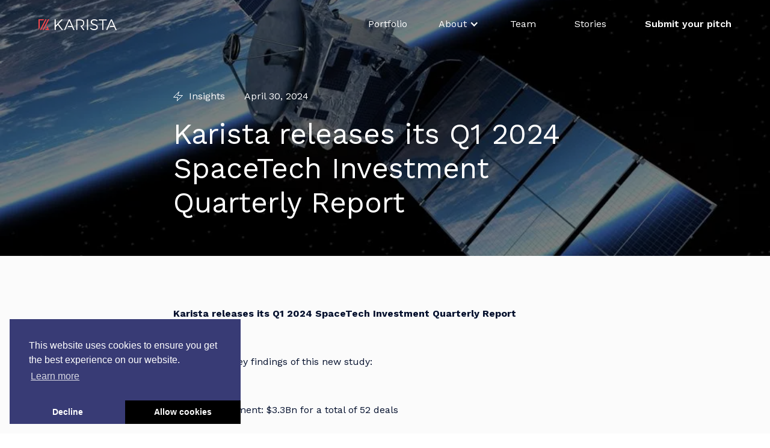

--- FILE ---
content_type: text/html
request_url: https://www.karista.vc/stories/karista-releases-its-q1-2024-spacetech-investment-quarterly-report
body_size: 5664
content:
<!DOCTYPE html><!-- Last Published: Fri Oct 03 2025 16:19:15 GMT+0000 (Coordinated Universal Time) --><html data-wf-domain="www.karista.vc" data-wf-page="62054c0be4f7f6c8d68c6118" data-wf-site="61dd8249f0656511c0e691a0" lang="en" data-wf-collection="62054c0be4f7f60cb58c6058" data-wf-item-slug="karista-releases-its-q1-2024-spacetech-investment-quarterly-report"><head><meta charset="utf-8"/><title>Karista releases its Q1 2024 SpaceTech Investment Quarterly Report</title><meta content="Read article" name="description"/><meta content="Karista releases its Q1 2024 SpaceTech Investment Quarterly Report" property="og:title"/><meta content="Read article" property="og:description"/><meta content="https://cdn.prod.website-files.com/61dd8249f065654269e691cf/662f943612347d11f6c5b7c1_space%20tech.webp" property="og:image"/><meta content="Karista releases its Q1 2024 SpaceTech Investment Quarterly Report" property="twitter:title"/><meta content="Read article" property="twitter:description"/><meta content="https://cdn.prod.website-files.com/61dd8249f065654269e691cf/662f943612347d11f6c5b7c1_space%20tech.webp" property="twitter:image"/><meta property="og:type" content="website"/><meta content="summary_large_image" name="twitter:card"/><meta content="width=device-width, initial-scale=1" name="viewport"/><link href="https://cdn.prod.website-files.com/61dd8249f0656511c0e691a0/css/karista.shared.b8d907d1c.css" rel="stylesheet" type="text/css"/><link href="https://fonts.googleapis.com" rel="preconnect"/><link href="https://fonts.gstatic.com" rel="preconnect" crossorigin="anonymous"/><script src="https://ajax.googleapis.com/ajax/libs/webfont/1.6.26/webfont.js" type="text/javascript"></script><script type="text/javascript">WebFont.load({  google: {    families: ["Merriweather:300,300italic,400,400italic,700,700italic,900,900italic","Inconsolata:400,700","Work Sans:100,200,300,regular,500,600,700"]  }});</script><script type="text/javascript">!function(o,c){var n=c.documentElement,t=" w-mod-";n.className+=t+"js",("ontouchstart"in o||o.DocumentTouch&&c instanceof DocumentTouch)&&(n.className+=t+"touch")}(window,document);</script><link href="https://cdn.prod.website-files.com/61dd8249f0656511c0e691a0/61f1963feca6923e371b19b1_favicon.png" rel="shortcut icon" type="image/x-icon"/><link href="https://cdn.prod.website-files.com/61dd8249f0656511c0e691a0/61f1964ee0262b0f68dfd115_webclip.png" rel="apple-touch-icon"/><link href="https://www.karista.vc//stories/karista-releases-its-q1-2024-spacetech-investment-quarterly-report" rel="canonical"/><script async="" src="https://www.googletagmanager.com/gtag/js?id=G-BV8T1VXPJT"></script><script type="text/javascript">window.dataLayer = window.dataLayer || [];function gtag(){dataLayer.push(arguments);}gtag('js', new Date());gtag('set', 'developer_id.dZGVlNj', true);gtag('config', 'G-BV8T1VXPJT');</script><style>
body { -webkit-font-smoothing: antialiased; }
</style>

<!-- Global site tag (gtag.js) - Google Analytics -->
<script async src="https://www.googletagmanager.com/gtag/js?id=UA-173439851-1"></script>
<script>
  window.dataLayer = window.dataLayer || [];
  function gtag(){dataLayer.push(arguments);}
  gtag('js', new Date());

  gtag('config', 'UA-173439851-1');
</script>


<script id="jetboost-script" type="text/javascript"> window.JETBOOST_SITE_ID = "ckz2wigqa0pi90nta51c4ac0l"; (function(d) { var s = d.createElement("script"); s.src = "https://cdn.jetboost.io/jetboost.js"; s.async = 1; d.getElementsByTagName("head")[0].appendChild(s); })(document); </script>

<link rel="stylesheet" type="text/css" href="https://cdn.jsdelivr.net/npm/cookieconsent@3/build/cookieconsent.min.css" />
<link rel="stylesheet" href="https://cdn.jsdelivr.net/npm/swiper@11/swiper-bundle.min.css" /><script src="https://ajax.googleapis.com/ajax/libs/jquery/3.5.1/jquery.min.js"></script>
<!-- [Attributes by Finsweet] Form Submit Actions -->
<script>
$(document).ready(function(){
  // Sélectionnez le formulaire par son ID et ajoutez l'attribut avec la méthode .attr()
  $('#PDF-Form').attr('fs-formsubmit-redirecturl', 'https://www.karista.vc/pdfs/q1-2024-spacetech-investment-report');
});
</script>
<script defer src="https://cdn.jsdelivr.net/npm/@finsweet/attributes-formsubmit@1/formsubmit.js"></script>
</head><body><div data-w-id="d797337d-6bae-4537-f06c-1405d9fc6533" data-animation="default" data-collapse="medium" data-duration="400" data-easing="ease" data-easing2="ease" role="banner" class="navbar w-nav"><div class="nav-container"><a href="/" class="brand-wrap w-nav-brand"><img src="https://cdn.prod.website-files.com/61dd8249f0656511c0e691a0/61eb02b6c6673ad582cf27a7_karista-white.svg" width="104" alt="" class="nav-logo"/></a><nav role="navigation" class="nav-menu-3 w-nav-menu"><a href="/portfolio" class="nav-link w-nav-link">Portfolio</a><div data-hover="true" data-delay="0" data-w-id="d797337d-6bae-4537-f06c-1405d9fc653e" class="nav-dd w-dropdown"><div class="nav-dropdown w-dropdown-toggle"><div data-w-id="d797337d-6bae-4537-f06c-1405d9fc6540" class="w-icon-dropdown-toggle"></div><div>About</div></div><nav class="nav-dd-list w-dropdown-list"><a href="/about" class="nav-dd-link w-dropdown-link">Why Karista</a><a href="/health" class="nav-dd-link w-dropdown-link">Health</a><a href="/digital" class="nav-dd-link w-dropdown-link">Digital</a><a href="/tech" class="nav-dd-link w-dropdown-link">Tech</a><a href="/newspace" class="nav-dd-link w-dropdown-link">NewSpace</a></nav></div><a href="/team" class="nav-link w-nav-link">Team</a><a href="/stories" class="nav-link w-nav-link">Stories</a><a data-w-id="8ee8bef9-55f1-2fe3-a0a3-268dc4286a5a" href="/submit-your-pitch" class="nav-cta-wrap w-inline-block"><div class="nav-link cc-cta">Submit your pitch</div><div class="nav-cta-border-bottom"></div></a></nav><div class="hamb-wrap w-nav-button"><div class="hamb-menu-2"><img src="https://cdn.prod.website-files.com/61dd8249f0656511c0e691a0/61f0706920812289b428115a_line2.svg" loading="eager" width="22" height="2" alt="" class="line-1"/><img src="https://cdn.prod.website-files.com/61dd8249f0656511c0e691a0/61f0706920812289b428115a_line2.svg" loading="eager" width="22" height="2" alt="" class="line-2"/><img src="https://cdn.prod.website-files.com/61dd8249f0656511c0e691a0/61f0706920812289b428115a_line2.svg" loading="eager" width="22" height="2" alt="" class="line-3"/></div></div></div></div><div style="background-image:url(&quot;https://cdn.prod.website-files.com/61dd8249f065654269e691cf/662f943612347d11f6c5b7c1_space%20tech.webp&quot;)" class="hero-story-bg cc-single-post"><div class="section cc-single-post-hero"><div class="container cc-6cols"><div class="hero-stories-content"><div class="hero-stories-content-top"><a href="#" class="hero-stories_sector w-inline-block"><img src="https://cdn.prod.website-files.com/61dd8249f065654269e691cf/61ee85d01650640b318f57b0_insight.svg" loading="lazy" alt=""/><div class="hero-stories_sector-text">Insights</div></a><a href="#" class="hero-stories_date w-inline-block"><div class="hero-stories_date-text">April 30, 2024</div></a></div><div class="mt-24"><h1 class="hero-stories_title cc-single-post">Karista releases its Q1 2024 SpaceTech Investment Quarterly Report </h1></div></div></div></div></div><div class="section cc-light-grey cc-single-post"><div class="container cc-6cols"><div class="story-rich-text w-richtext"><p><strong>Karista releases its Q1 2024 SpaceTech Investment Quarterly Report </strong></p><p> </p><p>Some of the key findings of this new study:</p><p> </p><p>•Global Investment: $3.3Bn for a total of 52 deals</p><p> </p><p>•France and the UK are the most active countries in Europe, i.e. 33% of the deals </p><p> </p><p>•The Upstream segment represents 48% of the total invested amounts and 57% of the deals over the period</p><p>‍</p></div><div class="report_form_block w-form"><div class="max-width-480"><h2 class="title-3"><sup>To access the report, please fill out the form</sup></h2></div><div class="title-6 text-light-grey mt-18"> Q1 2024 SpaceTech Investment Report </div><form method="post" fs-formsubmit-element="form" name="wf-form-PDF-Form" fs-formsubmit-redirect="true" data-name="PDF Form" action="https://karista.us4.list-manage.com/subscribe/post?u=3deff5f2e01d3db0f1dc29663&amp;amp;id=08d5663252&amp;amp;f_id=00b060e8f0" id="PDF-Form" class="report_form" data-wf-page-id="62054c0be4f7f6c8d68c6118" data-wf-element-id="501bc628-31cb-32d8-50f9-47b66a62a4d3"><label for="FNAME" class="form_label">First Name <span class="form_red">*</span></label><input class="form_field w-input" maxlength="256" name="FNAME" data-name="FNAME" placeholder="" type="text" id="FNAME" required=""/><label for="LNAME" class="form_label">Last Name <span class="form_red">*</span></label><input class="form_field w-input" maxlength="256" name="LNAME" data-name="LNAME" placeholder="" type="text" id="LNAME" required=""/><label for="COMPANY" class="form_label">Company <span class="form_red">*</span></label><input class="form_field w-input" maxlength="256" name="COMPANY" data-name="COMPANY" placeholder="" type="text" id="COMPANY" required=""/><label for="email-3" class="form_label">Email Address <span class="form_red">*</span></label><input class="form_field w-input" maxlength="256" name="email-3" data-name="Email 3" placeholder="" type="email" id="email-3" required=""/><div class="form_hiddenfields w-embed"><input type="hidden" name="PDFNAME" value=" Q1 2024 SpaceTech Investment Report ">
<input type="hidden" name="DOWNLOAD" value="https://cdn.prod.website-files.com/61dd8249f065654269e691cf/662f929c6e7ed7dea4db4e6b_Q1%202024%20-%20SpaceTech%20Report.PDF"></div><input type="submit" data-wait="Please wait..." class="button-m mt-48 w-button" value="Receive the download link"/></form><div class="report_form-success w-form-done"><div>Thank you! Redirecting you to the download page ...</div></div><div class="report_form-error w-form-fail"><div>Oops! Something went wrong while submitting the form. Please try again.</div></div></div></div></div><div class="section w-condition-invisible"><div class="container cc-8cols"></div><div class="container"><div class="container"><h2 class="title-3">Related Stories</h2><div class="mt-48"><div class="grid-articles-wrapper w-dyn-list"><div role="list" class="grid-articles w-dyn-items"><div role="listitem" class="collection-item-2 w-dyn-item"><div data-w-id="910b4ec5-68d7-4e98-dad0-e2736a65c0c1" class="grid-article"><div class="grid-article-top"><a href="/stories/the-defence-market-is-undergoing-major-disruptions" class="grid-article-img w-inline-block"><img src="https://cdn.prod.website-files.com/61dd8249f065654269e691cf/668e40b5ec4325f2ebc4a32e_1.png" loading="lazy" alt="" sizes="100vw" srcset="https://cdn.prod.website-files.com/61dd8249f065654269e691cf/668e40b5ec4325f2ebc4a32e_1-p-500.png 500w, https://cdn.prod.website-files.com/61dd8249f065654269e691cf/668e40b5ec4325f2ebc4a32e_1-p-800.png 800w, https://cdn.prod.website-files.com/61dd8249f065654269e691cf/668e40b5ec4325f2ebc4a32e_1-p-1080.png 1080w, https://cdn.prod.website-files.com/61dd8249f065654269e691cf/668e40b5ec4325f2ebc4a32e_1-p-1600.png 1600w, https://cdn.prod.website-files.com/61dd8249f065654269e691cf/668e40b5ec4325f2ebc4a32e_1.png 1640w" class="grid-article_photo"/></a><div class="grid-article-content"><div class="grid-article-details"><a href="/category/insights" class="w-inline-block"><div class="details-sector">Insights</div></a><div class="details-separator"></div><div class="details-date">September 18, 2025</div></div><div class="mt-12"><a href="/stories/the-defence-market-is-undergoing-major-disruptions" class="text-blue w-inline-block"><h1 class="title-4">The Defence market is undergoing three major disruptions</h1></a></div></div></div><div class="mt-18"><a href="/stories/the-defence-market-is-undergoing-major-disruptions" class="button-text cc-regular w-inline-block"><div>Read</div></a></div></div></div><div role="listitem" class="collection-item-2 w-dyn-item"><div data-w-id="910b4ec5-68d7-4e98-dad0-e2736a65c0c1" class="grid-article"><div class="grid-article-top"><a href="/stories/spacetech-quaterly-investment-report-q4-2024" class="grid-article-img w-inline-block"><img src="https://cdn.prod.website-files.com/61dd8249f065654269e691cf/672a1e50c77b107e4b719665_image.webp" loading="lazy" alt="" sizes="100vw" srcset="https://cdn.prod.website-files.com/61dd8249f065654269e691cf/672a1e50c77b107e4b719665_image-p-500.webp 500w, https://cdn.prod.website-files.com/61dd8249f065654269e691cf/672a1e50c77b107e4b719665_image-p-800.webp 800w, https://cdn.prod.website-files.com/61dd8249f065654269e691cf/672a1e50c77b107e4b719665_image-p-1080.webp 1080w, https://cdn.prod.website-files.com/61dd8249f065654269e691cf/672a1e50c77b107e4b719665_image-p-1600.webp 1600w, https://cdn.prod.website-files.com/61dd8249f065654269e691cf/672a1e50c77b107e4b719665_image.webp 1792w" class="grid-article_photo"/></a><div class="grid-article-content"><div class="grid-article-details"><a href="/category/insights" class="w-inline-block"><div class="details-sector">Insights</div></a><div class="details-separator"></div><div class="details-date">March 20, 2025</div></div><div class="mt-12"><a href="/stories/spacetech-quaterly-investment-report-q4-2024" class="text-blue w-inline-block"><h1 class="title-4">SpaceTech Quaterly Investment Report Q4 2024</h1></a></div></div></div><div class="mt-18"><a href="/stories/spacetech-quaterly-investment-report-q4-2024" class="button-text cc-regular w-inline-block"><div>Read</div></a></div></div></div><div role="listitem" class="collection-item-2 w-dyn-item"><div data-w-id="910b4ec5-68d7-4e98-dad0-e2736a65c0c1" class="grid-article"><div class="grid-article-top"><a href="/stories/has-2024-been-a-real-good-year-for-european-healthtech" class="grid-article-img w-inline-block"><img src="https://cdn.prod.website-files.com/61dd8249f065654269e691cf/668e40b5ec4325f2ebc4a32e_1.png" loading="lazy" alt="" sizes="100vw" srcset="https://cdn.prod.website-files.com/61dd8249f065654269e691cf/668e40b5ec4325f2ebc4a32e_1-p-500.png 500w, https://cdn.prod.website-files.com/61dd8249f065654269e691cf/668e40b5ec4325f2ebc4a32e_1-p-800.png 800w, https://cdn.prod.website-files.com/61dd8249f065654269e691cf/668e40b5ec4325f2ebc4a32e_1-p-1080.png 1080w, https://cdn.prod.website-files.com/61dd8249f065654269e691cf/668e40b5ec4325f2ebc4a32e_1-p-1600.png 1600w, https://cdn.prod.website-files.com/61dd8249f065654269e691cf/668e40b5ec4325f2ebc4a32e_1.png 1640w" class="grid-article_photo"/></a><div class="grid-article-content"><div class="grid-article-details"><a href="/category/insights" class="w-inline-block"><div class="details-sector">Insights</div></a><div class="details-separator"></div><div class="details-date">January 21, 2025</div></div><div class="mt-12"><a href="/stories/has-2024-been-a-real-good-year-for-european-healthtech" class="text-blue w-inline-block"><h1 class="title-4">Has 2024 been a (real) good year for European HealthTech?</h1></a></div></div></div><div class="mt-18"><a href="/stories/has-2024-been-a-real-good-year-for-european-healthtech" class="button-text cc-regular w-inline-block"><div>Read</div></a></div></div></div><div role="listitem" class="collection-item-2 w-dyn-item"><div data-w-id="910b4ec5-68d7-4e98-dad0-e2736a65c0c1" class="grid-article"><div class="grid-article-top"><a href="/stories/spacetech-quaterly-investment-report-q3-2024" class="grid-article-img w-inline-block"><img src="https://cdn.prod.website-files.com/61dd8249f065654269e691cf/672a1e50c77b107e4b719665_image.webp" loading="lazy" alt="" sizes="100vw" srcset="https://cdn.prod.website-files.com/61dd8249f065654269e691cf/672a1e50c77b107e4b719665_image-p-500.webp 500w, https://cdn.prod.website-files.com/61dd8249f065654269e691cf/672a1e50c77b107e4b719665_image-p-800.webp 800w, https://cdn.prod.website-files.com/61dd8249f065654269e691cf/672a1e50c77b107e4b719665_image-p-1080.webp 1080w, https://cdn.prod.website-files.com/61dd8249f065654269e691cf/672a1e50c77b107e4b719665_image-p-1600.webp 1600w, https://cdn.prod.website-files.com/61dd8249f065654269e691cf/672a1e50c77b107e4b719665_image.webp 1792w" class="grid-article_photo"/></a><div class="grid-article-content"><div class="grid-article-details"><a href="/category/insights" class="w-inline-block"><div class="details-sector">Insights</div></a><div class="details-separator"></div><div class="details-date">November 5, 2024</div></div><div class="mt-12"><a href="/stories/spacetech-quaterly-investment-report-q3-2024" class="text-blue w-inline-block"><h1 class="title-4">SpaceTech Quaterly Investment Report Q3 2024</h1></a></div></div></div><div class="mt-18"><a href="/stories/spacetech-quaterly-investment-report-q3-2024" class="button-text cc-regular w-inline-block"><div>Read</div></a></div></div></div></div></div></div></div></div></div><footer class="section cc-footer"><div class="container"><img src="https://cdn.prod.website-files.com/61dd8249f0656511c0e691a0/61eb02b6c6673ad582cf27a7_karista-white.svg" width="104" alt="" class="footer-logo"/><div class="w-layout-grid footer"><div class="footer-col"><ul role="list" class="w-list-unstyled"><li class="footer-item cc-first"><h4 class="footer-title">Explore</h4></li><li class="footer-item"><a href="#" class="footer-link">Home</a></li><li class="footer-item"><a href="/portfolio" class="footer-link">Portfolio</a></li><li class="footer-item"><a href="/team" class="footer-link">Team</a></li><li class="footer-item"><a href="/about" class="footer-link">About</a></li><li class="footer-item"><a href="/stories" class="footer-link">Stories</a></li><li class="footer-item hide"><a href="#" class="footer-link">ESG Policy</a></li></ul></div><div class="footer-col"><ul role="list" class="w-list-unstyled"><li class="footer-item cc-first"><h4 class="footer-title">Sectors</h4></li><li class="footer-item"><a href="/health" class="footer-link">Health</a></li><li class="footer-item"><a href="/digital" class="footer-link">Digital</a></li><li class="footer-item"><a href="/tech" class="footer-link">Tech</a></li><li class="footer-item"><a href="/newspace" class="footer-link">NewSpace</a></li></ul></div><div id="w-node-_09720036-916a-978c-1d75-de55ab70a936-ab70a90a" class="footer-col"><ul role="list" class="w-list-unstyled"><li class="footer-item cc-first"><h4 class="footer-title">Get in touch</h4></li><li class="footer-item"><a href="/contact" class="footer-link">Contact</a></li><li class="footer-item"><a href="/submit-your-pitch" class="footer-link">Submit your pitch</a></li><li class="footer-item hide"><a href="#" class="footer-link">Careers</a></li><li class="footer-item"><a href="https://twitter.com/KaristaVC" target="_blank" class="footer-link cc-icon w-inline-block"><img src="https://cdn.prod.website-files.com/61dd8249f0656511c0e691a0/61f80bda1d3fcee17c8785cc_twitter.svg" loading="lazy" alt="" class="social-icon"/><div>Twitter</div></a></li><li class="footer-item"><a href="https://www.linkedin.com/company/karistavc/" target="_blank" class="footer-link cc-icon w-inline-block"><img src="https://cdn.prod.website-files.com/61dd8249f0656511c0e691a0/61fa6c840628d86552400e94_logo-linkedin.svg" loading="lazy" alt="" class="social-icon"/><div>Linkedin</div></a></li></ul></div><div id="w-node-_09720036-916a-978c-1d75-de55ab70a944-ab70a90a" class="footer-col"><h4 class="footer-title">Subscribe to our newsletter</h4><div class="mt-18"><div class="text-3 text-gray">Subscribe to stay tuned for news and latest updates.</div></div><div class="w-form"><form id="email-form" name="email-form" data-name="Email Form" action="https://karista.us4.list-manage.com/subscribe/post?u=3deff5f2e01d3db0f1dc29663&amp;amp;id=08d5663252" method="post" class="newsletter-form" data-wf-page-id="62054c0be4f7f6c8d68c6118" data-wf-element-id="09720036-916a-978c-1d75-de55ab70a94b"><input class="address-field w-input" maxlength="256" name="email-2" data-name="Email 2" placeholder="Email Address" type="email" id="email-2" required=""/><input type="submit" data-wait="Please wait..." class="newsletter-button w-button" value="Subscribe"/></form><div class="newsletter-form-success w-form-done"><div class="newsletter-form-success_text">Thank you! Your email has been added!</div></div><div class="newsletter-form-error w-form-fail"><div>Oops! Something went wrong while submitting the form.</div></div></div></div><div id="w-node-_09720036-916a-978c-1d75-de55ab70a954-ab70a90a" class="footer-copyright"><div class="text-5">© 2021. All rights reserved</div><div class="legal-notice"><a href="/legal-notice" class="text-5">Legal notice</a></div><div class="legal-notice"><a href="/esg-policy" class="text-5">ESG Policy</a></div></div></div></div></footer><script src="https://d3e54v103j8qbb.cloudfront.net/js/jquery-3.5.1.min.dc5e7f18c8.js?site=61dd8249f0656511c0e691a0" type="text/javascript" integrity="sha256-9/aliU8dGd2tb6OSsuzixeV4y/faTqgFtohetphbbj0=" crossorigin="anonymous"></script><script src="https://cdn.prod.website-files.com/61dd8249f0656511c0e691a0/js/karista.schunk.36b8fb49256177c8.js" type="text/javascript"></script><script src="https://cdn.prod.website-files.com/61dd8249f0656511c0e691a0/js/karista.schunk.a74dada007876790.js" type="text/javascript"></script><script src="https://cdn.prod.website-files.com/61dd8249f0656511c0e691a0/js/karista.c810b320.d8a02de453c3c583.js" type="text/javascript"></script><!-- Google Tag Manager (noscript) -->
<noscript><iframe src="https://www.googletagmanager.com/ns.html?id=GTM-XXXXXX"
height="0" width="0" style="display:none;visibility:hidden"></iframe></noscript>
<!-- End Google Tag Manager (noscript) -->






<script src="https://cdn.jsdelivr.net/npm/cookieconsent@3/build/cookieconsent.min.js" data-cfasync="false"></script>
<script>
window.cookieconsent.initialise({
  "palette": {
    "popup": {
      "background": "#383b75"
    },
    "button": {
      "background": "#000000"
    }
  },
  "theme": "edgeless",
  "type": "opt-in",
  "position": "bottom-left",
  "content": {
    "href": "https://www.karista.vc/legal-notice"
  }
});
</script>

<!-- swiper js -->
<script src="https://cdn.jsdelivr.net/npm/swiper@10/swiper-bundle.min.js"></script>
</body></html>

--- FILE ---
content_type: text/css
request_url: https://cdn.prod.website-files.com/61dd8249f0656511c0e691a0/css/karista.shared.b8d907d1c.css
body_size: 22760
content:
html {
  -webkit-text-size-adjust: 100%;
  -ms-text-size-adjust: 100%;
  font-family: sans-serif;
}

body {
  margin: 0;
}

article, aside, details, figcaption, figure, footer, header, hgroup, main, menu, nav, section, summary {
  display: block;
}

audio, canvas, progress, video {
  vertical-align: baseline;
  display: inline-block;
}

audio:not([controls]) {
  height: 0;
  display: none;
}

[hidden], template {
  display: none;
}

a {
  background-color: #0000;
}

a:active, a:hover {
  outline: 0;
}

abbr[title] {
  border-bottom: 1px dotted;
}

b, strong {
  font-weight: bold;
}

dfn {
  font-style: italic;
}

h1 {
  margin: .67em 0;
  font-size: 2em;
}

mark {
  color: #000;
  background: #ff0;
}

small {
  font-size: 80%;
}

sub, sup {
  vertical-align: baseline;
  font-size: 75%;
  line-height: 0;
  position: relative;
}

sup {
  top: -.5em;
}

sub {
  bottom: -.25em;
}

img {
  border: 0;
}

svg:not(:root) {
  overflow: hidden;
}

hr {
  box-sizing: content-box;
  height: 0;
}

pre {
  overflow: auto;
}

code, kbd, pre, samp {
  font-family: monospace;
  font-size: 1em;
}

button, input, optgroup, select, textarea {
  color: inherit;
  font: inherit;
  margin: 0;
}

button {
  overflow: visible;
}

button, select {
  text-transform: none;
}

button, html input[type="button"], input[type="reset"] {
  -webkit-appearance: button;
  cursor: pointer;
}

button[disabled], html input[disabled] {
  cursor: default;
}

button::-moz-focus-inner, input::-moz-focus-inner {
  border: 0;
  padding: 0;
}

input {
  line-height: normal;
}

input[type="checkbox"], input[type="radio"] {
  box-sizing: border-box;
  padding: 0;
}

input[type="number"]::-webkit-inner-spin-button, input[type="number"]::-webkit-outer-spin-button {
  height: auto;
}

input[type="search"] {
  -webkit-appearance: none;
}

input[type="search"]::-webkit-search-cancel-button, input[type="search"]::-webkit-search-decoration {
  -webkit-appearance: none;
}

legend {
  border: 0;
  padding: 0;
}

textarea {
  overflow: auto;
}

optgroup {
  font-weight: bold;
}

table {
  border-collapse: collapse;
  border-spacing: 0;
}

td, th {
  padding: 0;
}

@font-face {
  font-family: webflow-icons;
  src: url("[data-uri]") format("truetype");
  font-weight: normal;
  font-style: normal;
}

[class^="w-icon-"], [class*=" w-icon-"] {
  speak: none;
  font-variant: normal;
  text-transform: none;
  -webkit-font-smoothing: antialiased;
  -moz-osx-font-smoothing: grayscale;
  font-style: normal;
  font-weight: normal;
  line-height: 1;
  font-family: webflow-icons !important;
}

.w-icon-slider-right:before {
  content: "";
}

.w-icon-slider-left:before {
  content: "";
}

.w-icon-nav-menu:before {
  content: "";
}

.w-icon-arrow-down:before, .w-icon-dropdown-toggle:before {
  content: "";
}

.w-icon-file-upload-remove:before {
  content: "";
}

.w-icon-file-upload-icon:before {
  content: "";
}

* {
  box-sizing: border-box;
}

html {
  height: 100%;
}

body {
  color: #333;
  background-color: #fff;
  min-height: 100%;
  margin: 0;
  font-family: Arial, sans-serif;
  font-size: 14px;
  line-height: 20px;
}

img {
  vertical-align: middle;
  max-width: 100%;
  display: inline-block;
}

html.w-mod-touch * {
  background-attachment: scroll !important;
}

.w-block {
  display: block;
}

.w-inline-block {
  max-width: 100%;
  display: inline-block;
}

.w-clearfix:before, .w-clearfix:after {
  content: " ";
  grid-area: 1 / 1 / 2 / 2;
  display: table;
}

.w-clearfix:after {
  clear: both;
}

.w-hidden {
  display: none;
}

.w-button {
  color: #fff;
  line-height: inherit;
  cursor: pointer;
  background-color: #3898ec;
  border: 0;
  border-radius: 0;
  padding: 9px 15px;
  text-decoration: none;
  display: inline-block;
}

input.w-button {
  -webkit-appearance: button;
}

html[data-w-dynpage] [data-w-cloak] {
  color: #0000 !important;
}

.w-code-block {
  margin: unset;
}

pre.w-code-block code {
  all: inherit;
}

.w-optimization {
  display: contents;
}

.w-webflow-badge, .w-webflow-badge > img {
  box-sizing: unset;
  width: unset;
  height: unset;
  max-height: unset;
  max-width: unset;
  min-height: unset;
  min-width: unset;
  margin: unset;
  padding: unset;
  float: unset;
  clear: unset;
  border: unset;
  border-radius: unset;
  background: unset;
  background-image: unset;
  background-position: unset;
  background-size: unset;
  background-repeat: unset;
  background-origin: unset;
  background-clip: unset;
  background-attachment: unset;
  background-color: unset;
  box-shadow: unset;
  transform: unset;
  direction: unset;
  font-family: unset;
  font-weight: unset;
  color: unset;
  font-size: unset;
  line-height: unset;
  font-style: unset;
  font-variant: unset;
  text-align: unset;
  letter-spacing: unset;
  -webkit-text-decoration: unset;
  text-decoration: unset;
  text-indent: unset;
  text-transform: unset;
  list-style-type: unset;
  text-shadow: unset;
  vertical-align: unset;
  cursor: unset;
  white-space: unset;
  word-break: unset;
  word-spacing: unset;
  word-wrap: unset;
  transition: unset;
}

.w-webflow-badge {
  white-space: nowrap;
  cursor: pointer;
  box-shadow: 0 0 0 1px #0000001a, 0 1px 3px #0000001a;
  visibility: visible !important;
  opacity: 1 !important;
  z-index: 2147483647 !important;
  color: #aaadb0 !important;
  overflow: unset !important;
  background-color: #fff !important;
  border-radius: 3px !important;
  width: auto !important;
  height: auto !important;
  margin: 0 !important;
  padding: 6px !important;
  font-size: 12px !important;
  line-height: 14px !important;
  text-decoration: none !important;
  display: inline-block !important;
  position: fixed !important;
  inset: auto 12px 12px auto !important;
  transform: none !important;
}

.w-webflow-badge > img {
  position: unset;
  visibility: unset !important;
  opacity: 1 !important;
  vertical-align: middle !important;
  display: inline-block !important;
}

h1, h2, h3, h4, h5, h6 {
  margin-bottom: 10px;
  font-weight: bold;
}

h1 {
  margin-top: 20px;
  font-size: 38px;
  line-height: 44px;
}

h2 {
  margin-top: 20px;
  font-size: 32px;
  line-height: 36px;
}

h3 {
  margin-top: 20px;
  font-size: 24px;
  line-height: 30px;
}

h4 {
  margin-top: 10px;
  font-size: 18px;
  line-height: 24px;
}

h5 {
  margin-top: 10px;
  font-size: 14px;
  line-height: 20px;
}

h6 {
  margin-top: 10px;
  font-size: 12px;
  line-height: 18px;
}

p {
  margin-top: 0;
  margin-bottom: 10px;
}

blockquote {
  border-left: 5px solid #e2e2e2;
  margin: 0 0 10px;
  padding: 10px 20px;
  font-size: 18px;
  line-height: 22px;
}

figure {
  margin: 0 0 10px;
}

ul, ol {
  margin-top: 0;
  margin-bottom: 10px;
  padding-left: 40px;
}

.w-list-unstyled {
  padding-left: 0;
  list-style: none;
}

.w-embed:before, .w-embed:after {
  content: " ";
  grid-area: 1 / 1 / 2 / 2;
  display: table;
}

.w-embed:after {
  clear: both;
}

.w-video {
  width: 100%;
  padding: 0;
  position: relative;
}

.w-video iframe, .w-video object, .w-video embed {
  border: none;
  width: 100%;
  height: 100%;
  position: absolute;
  top: 0;
  left: 0;
}

fieldset {
  border: 0;
  margin: 0;
  padding: 0;
}

button, [type="button"], [type="reset"] {
  cursor: pointer;
  -webkit-appearance: button;
  border: 0;
}

.w-form {
  margin: 0 0 15px;
}

.w-form-done {
  text-align: center;
  background-color: #ddd;
  padding: 20px;
  display: none;
}

.w-form-fail {
  background-color: #ffdede;
  margin-top: 10px;
  padding: 10px;
  display: none;
}

label {
  margin-bottom: 5px;
  font-weight: bold;
  display: block;
}

.w-input, .w-select {
  color: #333;
  vertical-align: middle;
  background-color: #fff;
  border: 1px solid #ccc;
  width: 100%;
  height: 38px;
  margin-bottom: 10px;
  padding: 8px 12px;
  font-size: 14px;
  line-height: 1.42857;
  display: block;
}

.w-input::placeholder, .w-select::placeholder {
  color: #999;
}

.w-input:focus, .w-select:focus {
  border-color: #3898ec;
  outline: 0;
}

.w-input[disabled], .w-select[disabled], .w-input[readonly], .w-select[readonly], fieldset[disabled] .w-input, fieldset[disabled] .w-select {
  cursor: not-allowed;
}

.w-input[disabled]:not(.w-input-disabled), .w-select[disabled]:not(.w-input-disabled), .w-input[readonly], .w-select[readonly], fieldset[disabled]:not(.w-input-disabled) .w-input, fieldset[disabled]:not(.w-input-disabled) .w-select {
  background-color: #eee;
}

textarea.w-input, textarea.w-select {
  height: auto;
}

.w-select {
  background-color: #f3f3f3;
}

.w-select[multiple] {
  height: auto;
}

.w-form-label {
  cursor: pointer;
  margin-bottom: 0;
  font-weight: normal;
  display: inline-block;
}

.w-radio {
  margin-bottom: 5px;
  padding-left: 20px;
  display: block;
}

.w-radio:before, .w-radio:after {
  content: " ";
  grid-area: 1 / 1 / 2 / 2;
  display: table;
}

.w-radio:after {
  clear: both;
}

.w-radio-input {
  float: left;
  margin: 3px 0 0 -20px;
  line-height: normal;
}

.w-file-upload {
  margin-bottom: 10px;
  display: block;
}

.w-file-upload-input {
  opacity: 0;
  z-index: -100;
  width: .1px;
  height: .1px;
  position: absolute;
  overflow: hidden;
}

.w-file-upload-default, .w-file-upload-uploading, .w-file-upload-success {
  color: #333;
  display: inline-block;
}

.w-file-upload-error {
  margin-top: 10px;
  display: block;
}

.w-file-upload-default.w-hidden, .w-file-upload-uploading.w-hidden, .w-file-upload-error.w-hidden, .w-file-upload-success.w-hidden {
  display: none;
}

.w-file-upload-uploading-btn {
  cursor: pointer;
  background-color: #fafafa;
  border: 1px solid #ccc;
  margin: 0;
  padding: 8px 12px;
  font-size: 14px;
  font-weight: normal;
  display: flex;
}

.w-file-upload-file {
  background-color: #fafafa;
  border: 1px solid #ccc;
  flex-grow: 1;
  justify-content: space-between;
  margin: 0;
  padding: 8px 9px 8px 11px;
  display: flex;
}

.w-file-upload-file-name {
  font-size: 14px;
  font-weight: normal;
  display: block;
}

.w-file-remove-link {
  cursor: pointer;
  width: auto;
  height: auto;
  margin-top: 3px;
  margin-left: 10px;
  padding: 3px;
  display: block;
}

.w-icon-file-upload-remove {
  margin: auto;
  font-size: 10px;
}

.w-file-upload-error-msg {
  color: #ea384c;
  padding: 2px 0;
  display: inline-block;
}

.w-file-upload-info {
  padding: 0 12px;
  line-height: 38px;
  display: inline-block;
}

.w-file-upload-label {
  cursor: pointer;
  background-color: #fafafa;
  border: 1px solid #ccc;
  margin: 0;
  padding: 8px 12px;
  font-size: 14px;
  font-weight: normal;
  display: inline-block;
}

.w-icon-file-upload-icon, .w-icon-file-upload-uploading {
  width: 20px;
  margin-right: 8px;
  display: inline-block;
}

.w-icon-file-upload-uploading {
  height: 20px;
}

.w-container {
  max-width: 940px;
  margin-left: auto;
  margin-right: auto;
}

.w-container:before, .w-container:after {
  content: " ";
  grid-area: 1 / 1 / 2 / 2;
  display: table;
}

.w-container:after {
  clear: both;
}

.w-container .w-row {
  margin-left: -10px;
  margin-right: -10px;
}

.w-row:before, .w-row:after {
  content: " ";
  grid-area: 1 / 1 / 2 / 2;
  display: table;
}

.w-row:after {
  clear: both;
}

.w-row .w-row {
  margin-left: 0;
  margin-right: 0;
}

.w-col {
  float: left;
  width: 100%;
  min-height: 1px;
  padding-left: 10px;
  padding-right: 10px;
  position: relative;
}

.w-col .w-col {
  padding-left: 0;
  padding-right: 0;
}

.w-col-1 {
  width: 8.33333%;
}

.w-col-2 {
  width: 16.6667%;
}

.w-col-3 {
  width: 25%;
}

.w-col-4 {
  width: 33.3333%;
}

.w-col-5 {
  width: 41.6667%;
}

.w-col-6 {
  width: 50%;
}

.w-col-7 {
  width: 58.3333%;
}

.w-col-8 {
  width: 66.6667%;
}

.w-col-9 {
  width: 75%;
}

.w-col-10 {
  width: 83.3333%;
}

.w-col-11 {
  width: 91.6667%;
}

.w-col-12 {
  width: 100%;
}

.w-hidden-main {
  display: none !important;
}

@media screen and (max-width: 991px) {
  .w-container {
    max-width: 728px;
  }

  .w-hidden-main {
    display: inherit !important;
  }

  .w-hidden-medium {
    display: none !important;
  }

  .w-col-medium-1 {
    width: 8.33333%;
  }

  .w-col-medium-2 {
    width: 16.6667%;
  }

  .w-col-medium-3 {
    width: 25%;
  }

  .w-col-medium-4 {
    width: 33.3333%;
  }

  .w-col-medium-5 {
    width: 41.6667%;
  }

  .w-col-medium-6 {
    width: 50%;
  }

  .w-col-medium-7 {
    width: 58.3333%;
  }

  .w-col-medium-8 {
    width: 66.6667%;
  }

  .w-col-medium-9 {
    width: 75%;
  }

  .w-col-medium-10 {
    width: 83.3333%;
  }

  .w-col-medium-11 {
    width: 91.6667%;
  }

  .w-col-medium-12 {
    width: 100%;
  }

  .w-col-stack {
    width: 100%;
    left: auto;
    right: auto;
  }
}

@media screen and (max-width: 767px) {
  .w-hidden-main, .w-hidden-medium {
    display: inherit !important;
  }

  .w-hidden-small {
    display: none !important;
  }

  .w-row, .w-container .w-row {
    margin-left: 0;
    margin-right: 0;
  }

  .w-col {
    width: 100%;
    left: auto;
    right: auto;
  }

  .w-col-small-1 {
    width: 8.33333%;
  }

  .w-col-small-2 {
    width: 16.6667%;
  }

  .w-col-small-3 {
    width: 25%;
  }

  .w-col-small-4 {
    width: 33.3333%;
  }

  .w-col-small-5 {
    width: 41.6667%;
  }

  .w-col-small-6 {
    width: 50%;
  }

  .w-col-small-7 {
    width: 58.3333%;
  }

  .w-col-small-8 {
    width: 66.6667%;
  }

  .w-col-small-9 {
    width: 75%;
  }

  .w-col-small-10 {
    width: 83.3333%;
  }

  .w-col-small-11 {
    width: 91.6667%;
  }

  .w-col-small-12 {
    width: 100%;
  }
}

@media screen and (max-width: 479px) {
  .w-container {
    max-width: none;
  }

  .w-hidden-main, .w-hidden-medium, .w-hidden-small {
    display: inherit !important;
  }

  .w-hidden-tiny {
    display: none !important;
  }

  .w-col {
    width: 100%;
  }

  .w-col-tiny-1 {
    width: 8.33333%;
  }

  .w-col-tiny-2 {
    width: 16.6667%;
  }

  .w-col-tiny-3 {
    width: 25%;
  }

  .w-col-tiny-4 {
    width: 33.3333%;
  }

  .w-col-tiny-5 {
    width: 41.6667%;
  }

  .w-col-tiny-6 {
    width: 50%;
  }

  .w-col-tiny-7 {
    width: 58.3333%;
  }

  .w-col-tiny-8 {
    width: 66.6667%;
  }

  .w-col-tiny-9 {
    width: 75%;
  }

  .w-col-tiny-10 {
    width: 83.3333%;
  }

  .w-col-tiny-11 {
    width: 91.6667%;
  }

  .w-col-tiny-12 {
    width: 100%;
  }
}

.w-widget {
  position: relative;
}

.w-widget-map {
  width: 100%;
  height: 400px;
}

.w-widget-map label {
  width: auto;
  display: inline;
}

.w-widget-map img {
  max-width: inherit;
}

.w-widget-map .gm-style-iw {
  text-align: center;
}

.w-widget-map .gm-style-iw > button {
  display: none !important;
}

.w-widget-twitter {
  overflow: hidden;
}

.w-widget-twitter-count-shim {
  vertical-align: top;
  text-align: center;
  background: #fff;
  border: 1px solid #758696;
  border-radius: 3px;
  width: 28px;
  height: 20px;
  display: inline-block;
  position: relative;
}

.w-widget-twitter-count-shim * {
  pointer-events: none;
  -webkit-user-select: none;
  user-select: none;
}

.w-widget-twitter-count-shim .w-widget-twitter-count-inner {
  text-align: center;
  color: #999;
  font-family: serif;
  font-size: 15px;
  line-height: 12px;
  position: relative;
}

.w-widget-twitter-count-shim .w-widget-twitter-count-clear {
  display: block;
  position: relative;
}

.w-widget-twitter-count-shim.w--large {
  width: 36px;
  height: 28px;
}

.w-widget-twitter-count-shim.w--large .w-widget-twitter-count-inner {
  font-size: 18px;
  line-height: 18px;
}

.w-widget-twitter-count-shim:not(.w--vertical) {
  margin-left: 5px;
  margin-right: 8px;
}

.w-widget-twitter-count-shim:not(.w--vertical).w--large {
  margin-left: 6px;
}

.w-widget-twitter-count-shim:not(.w--vertical):before, .w-widget-twitter-count-shim:not(.w--vertical):after {
  content: " ";
  pointer-events: none;
  border: solid #0000;
  width: 0;
  height: 0;
  position: absolute;
  top: 50%;
  left: 0;
}

.w-widget-twitter-count-shim:not(.w--vertical):before {
  border-width: 4px;
  border-color: #75869600 #5d6c7b #75869600 #75869600;
  margin-top: -4px;
  margin-left: -9px;
}

.w-widget-twitter-count-shim:not(.w--vertical).w--large:before {
  border-width: 5px;
  margin-top: -5px;
  margin-left: -10px;
}

.w-widget-twitter-count-shim:not(.w--vertical):after {
  border-width: 4px;
  border-color: #fff0 #fff #fff0 #fff0;
  margin-top: -4px;
  margin-left: -8px;
}

.w-widget-twitter-count-shim:not(.w--vertical).w--large:after {
  border-width: 5px;
  margin-top: -5px;
  margin-left: -9px;
}

.w-widget-twitter-count-shim.w--vertical {
  width: 61px;
  height: 33px;
  margin-bottom: 8px;
}

.w-widget-twitter-count-shim.w--vertical:before, .w-widget-twitter-count-shim.w--vertical:after {
  content: " ";
  pointer-events: none;
  border: solid #0000;
  width: 0;
  height: 0;
  position: absolute;
  top: 100%;
  left: 50%;
}

.w-widget-twitter-count-shim.w--vertical:before {
  border-width: 5px;
  border-color: #5d6c7b #75869600 #75869600;
  margin-left: -5px;
}

.w-widget-twitter-count-shim.w--vertical:after {
  border-width: 4px;
  border-color: #fff #fff0 #fff0;
  margin-left: -4px;
}

.w-widget-twitter-count-shim.w--vertical .w-widget-twitter-count-inner {
  font-size: 18px;
  line-height: 22px;
}

.w-widget-twitter-count-shim.w--vertical.w--large {
  width: 76px;
}

.w-background-video {
  color: #fff;
  height: 500px;
  position: relative;
  overflow: hidden;
}

.w-background-video > video {
  object-fit: cover;
  z-index: -100;
  background-position: 50%;
  background-size: cover;
  width: 100%;
  height: 100%;
  margin: auto;
  position: absolute;
  inset: -100%;
}

.w-background-video > video::-webkit-media-controls-start-playback-button {
  -webkit-appearance: none;
  display: none !important;
}

.w-background-video--control {
  background-color: #0000;
  padding: 0;
  position: absolute;
  bottom: 1em;
  right: 1em;
}

.w-background-video--control > [hidden] {
  display: none !important;
}

.w-slider {
  text-align: center;
  clear: both;
  -webkit-tap-highlight-color: #0000;
  tap-highlight-color: #0000;
  background: #ddd;
  height: 300px;
  position: relative;
}

.w-slider-mask {
  z-index: 1;
  white-space: nowrap;
  height: 100%;
  display: block;
  position: relative;
  left: 0;
  right: 0;
  overflow: hidden;
}

.w-slide {
  vertical-align: top;
  white-space: normal;
  text-align: left;
  width: 100%;
  height: 100%;
  display: inline-block;
  position: relative;
}

.w-slider-nav {
  z-index: 2;
  text-align: center;
  -webkit-tap-highlight-color: #0000;
  tap-highlight-color: #0000;
  height: 40px;
  margin: auto;
  padding-top: 10px;
  position: absolute;
  inset: auto 0 0;
}

.w-slider-nav.w-round > div {
  border-radius: 100%;
}

.w-slider-nav.w-num > div {
  font-size: inherit;
  line-height: inherit;
  width: auto;
  height: auto;
  padding: .2em .5em;
}

.w-slider-nav.w-shadow > div {
  box-shadow: 0 0 3px #3336;
}

.w-slider-nav-invert {
  color: #fff;
}

.w-slider-nav-invert > div {
  background-color: #2226;
}

.w-slider-nav-invert > div.w-active {
  background-color: #222;
}

.w-slider-dot {
  cursor: pointer;
  background-color: #fff6;
  width: 1em;
  height: 1em;
  margin: 0 3px .5em;
  transition: background-color .1s, color .1s;
  display: inline-block;
  position: relative;
}

.w-slider-dot.w-active {
  background-color: #fff;
}

.w-slider-dot:focus {
  outline: none;
  box-shadow: 0 0 0 2px #fff;
}

.w-slider-dot:focus.w-active {
  box-shadow: none;
}

.w-slider-arrow-left, .w-slider-arrow-right {
  cursor: pointer;
  color: #fff;
  -webkit-tap-highlight-color: #0000;
  tap-highlight-color: #0000;
  -webkit-user-select: none;
  user-select: none;
  width: 80px;
  margin: auto;
  font-size: 40px;
  position: absolute;
  inset: 0;
  overflow: hidden;
}

.w-slider-arrow-left [class^="w-icon-"], .w-slider-arrow-right [class^="w-icon-"], .w-slider-arrow-left [class*=" w-icon-"], .w-slider-arrow-right [class*=" w-icon-"] {
  position: absolute;
}

.w-slider-arrow-left:focus, .w-slider-arrow-right:focus {
  outline: 0;
}

.w-slider-arrow-left {
  z-index: 3;
  right: auto;
}

.w-slider-arrow-right {
  z-index: 4;
  left: auto;
}

.w-icon-slider-left, .w-icon-slider-right {
  width: 1em;
  height: 1em;
  margin: auto;
  inset: 0;
}

.w-slider-aria-label {
  clip: rect(0 0 0 0);
  border: 0;
  width: 1px;
  height: 1px;
  margin: -1px;
  padding: 0;
  position: absolute;
  overflow: hidden;
}

.w-slider-force-show {
  display: block !important;
}

.w-dropdown {
  text-align: left;
  z-index: 900;
  margin-left: auto;
  margin-right: auto;
  display: inline-block;
  position: relative;
}

.w-dropdown-btn, .w-dropdown-toggle, .w-dropdown-link {
  vertical-align: top;
  color: #222;
  text-align: left;
  white-space: nowrap;
  margin-left: auto;
  margin-right: auto;
  padding: 20px;
  text-decoration: none;
  position: relative;
}

.w-dropdown-toggle {
  -webkit-user-select: none;
  user-select: none;
  cursor: pointer;
  padding-right: 40px;
  display: inline-block;
}

.w-dropdown-toggle:focus {
  outline: 0;
}

.w-icon-dropdown-toggle {
  width: 1em;
  height: 1em;
  margin: auto 20px auto auto;
  position: absolute;
  top: 0;
  bottom: 0;
  right: 0;
}

.w-dropdown-list {
  background: #ddd;
  min-width: 100%;
  display: none;
  position: absolute;
}

.w-dropdown-list.w--open {
  display: block;
}

.w-dropdown-link {
  color: #222;
  padding: 10px 20px;
  display: block;
}

.w-dropdown-link.w--current {
  color: #0082f3;
}

.w-dropdown-link:focus {
  outline: 0;
}

@media screen and (max-width: 767px) {
  .w-nav-brand {
    padding-left: 10px;
  }
}

.w-lightbox-backdrop {
  cursor: auto;
  letter-spacing: normal;
  text-indent: 0;
  text-shadow: none;
  text-transform: none;
  visibility: visible;
  white-space: normal;
  word-break: normal;
  word-spacing: normal;
  word-wrap: normal;
  color: #fff;
  text-align: center;
  z-index: 2000;
  opacity: 0;
  -webkit-user-select: none;
  -moz-user-select: none;
  -webkit-tap-highlight-color: transparent;
  background: #000000e6;
  outline: 0;
  font-family: Helvetica Neue, Helvetica, Ubuntu, Segoe UI, Verdana, sans-serif;
  font-size: 17px;
  font-style: normal;
  font-weight: 300;
  line-height: 1.2;
  list-style: disc;
  position: fixed;
  inset: 0;
  -webkit-transform: translate(0);
}

.w-lightbox-backdrop, .w-lightbox-container {
  -webkit-overflow-scrolling: touch;
  height: 100%;
  overflow: auto;
}

.w-lightbox-content {
  height: 100vh;
  position: relative;
  overflow: hidden;
}

.w-lightbox-view {
  opacity: 0;
  width: 100vw;
  height: 100vh;
  position: absolute;
}

.w-lightbox-view:before {
  content: "";
  height: 100vh;
}

.w-lightbox-group, .w-lightbox-group .w-lightbox-view, .w-lightbox-group .w-lightbox-view:before {
  height: 86vh;
}

.w-lightbox-frame, .w-lightbox-view:before {
  vertical-align: middle;
  display: inline-block;
}

.w-lightbox-figure {
  margin: 0;
  position: relative;
}

.w-lightbox-group .w-lightbox-figure {
  cursor: pointer;
}

.w-lightbox-img {
  width: auto;
  max-width: none;
  height: auto;
}

.w-lightbox-image {
  float: none;
  max-width: 100vw;
  max-height: 100vh;
  display: block;
}

.w-lightbox-group .w-lightbox-image {
  max-height: 86vh;
}

.w-lightbox-caption {
  text-align: left;
  text-overflow: ellipsis;
  white-space: nowrap;
  background: #0006;
  padding: .5em 1em;
  position: absolute;
  bottom: 0;
  left: 0;
  right: 0;
  overflow: hidden;
}

.w-lightbox-embed {
  width: 100%;
  height: 100%;
  position: absolute;
  inset: 0;
}

.w-lightbox-control {
  cursor: pointer;
  background-position: center;
  background-repeat: no-repeat;
  background-size: 24px;
  width: 4em;
  transition: all .3s;
  position: absolute;
  top: 0;
}

.w-lightbox-left {
  background-image: url("[data-uri]");
  display: none;
  bottom: 0;
  left: 0;
}

.w-lightbox-right {
  background-image: url("[data-uri]");
  display: none;
  bottom: 0;
  right: 0;
}

.w-lightbox-close {
  background-image: url("[data-uri]");
  background-size: 18px;
  height: 2.6em;
  right: 0;
}

.w-lightbox-strip {
  white-space: nowrap;
  padding: 0 1vh;
  line-height: 0;
  position: absolute;
  bottom: 0;
  left: 0;
  right: 0;
  overflow: auto hidden;
}

.w-lightbox-item {
  box-sizing: content-box;
  cursor: pointer;
  width: 10vh;
  padding: 2vh 1vh;
  display: inline-block;
  -webkit-transform: translate3d(0, 0, 0);
}

.w-lightbox-active {
  opacity: .3;
}

.w-lightbox-thumbnail {
  background: #222;
  height: 10vh;
  position: relative;
  overflow: hidden;
}

.w-lightbox-thumbnail-image {
  position: absolute;
  top: 0;
  left: 0;
}

.w-lightbox-thumbnail .w-lightbox-tall {
  width: 100%;
  top: 50%;
  transform: translate(0, -50%);
}

.w-lightbox-thumbnail .w-lightbox-wide {
  height: 100%;
  left: 50%;
  transform: translate(-50%);
}

.w-lightbox-spinner {
  box-sizing: border-box;
  border: 5px solid #0006;
  border-radius: 50%;
  width: 40px;
  height: 40px;
  margin-top: -20px;
  margin-left: -20px;
  animation: .8s linear infinite spin;
  position: absolute;
  top: 50%;
  left: 50%;
}

.w-lightbox-spinner:after {
  content: "";
  border: 3px solid #0000;
  border-bottom-color: #fff;
  border-radius: 50%;
  position: absolute;
  inset: -4px;
}

.w-lightbox-hide {
  display: none;
}

.w-lightbox-noscroll {
  overflow: hidden;
}

@media (min-width: 768px) {
  .w-lightbox-content {
    height: 96vh;
    margin-top: 2vh;
  }

  .w-lightbox-view, .w-lightbox-view:before {
    height: 96vh;
  }

  .w-lightbox-group, .w-lightbox-group .w-lightbox-view, .w-lightbox-group .w-lightbox-view:before {
    height: 84vh;
  }

  .w-lightbox-image {
    max-width: 96vw;
    max-height: 96vh;
  }

  .w-lightbox-group .w-lightbox-image {
    max-width: 82.3vw;
    max-height: 84vh;
  }

  .w-lightbox-left, .w-lightbox-right {
    opacity: .5;
    display: block;
  }

  .w-lightbox-close {
    opacity: .8;
  }

  .w-lightbox-control:hover {
    opacity: 1;
  }
}

.w-lightbox-inactive, .w-lightbox-inactive:hover {
  opacity: 0;
}

.w-richtext:before, .w-richtext:after {
  content: " ";
  grid-area: 1 / 1 / 2 / 2;
  display: table;
}

.w-richtext:after {
  clear: both;
}

.w-richtext[contenteditable="true"]:before, .w-richtext[contenteditable="true"]:after {
  white-space: initial;
}

.w-richtext ol, .w-richtext ul {
  overflow: hidden;
}

.w-richtext .w-richtext-figure-selected.w-richtext-figure-type-video div:after, .w-richtext .w-richtext-figure-selected[data-rt-type="video"] div:after, .w-richtext .w-richtext-figure-selected.w-richtext-figure-type-image div, .w-richtext .w-richtext-figure-selected[data-rt-type="image"] div {
  outline: 2px solid #2895f7;
}

.w-richtext figure.w-richtext-figure-type-video > div:after, .w-richtext figure[data-rt-type="video"] > div:after {
  content: "";
  display: none;
  position: absolute;
  inset: 0;
}

.w-richtext figure {
  max-width: 60%;
  position: relative;
}

.w-richtext figure > div:before {
  cursor: default !important;
}

.w-richtext figure img {
  width: 100%;
}

.w-richtext figure figcaption.w-richtext-figcaption-placeholder {
  opacity: .6;
}

.w-richtext figure div {
  color: #0000;
  font-size: 0;
}

.w-richtext figure.w-richtext-figure-type-image, .w-richtext figure[data-rt-type="image"] {
  display: table;
}

.w-richtext figure.w-richtext-figure-type-image > div, .w-richtext figure[data-rt-type="image"] > div {
  display: inline-block;
}

.w-richtext figure.w-richtext-figure-type-image > figcaption, .w-richtext figure[data-rt-type="image"] > figcaption {
  caption-side: bottom;
  display: table-caption;
}

.w-richtext figure.w-richtext-figure-type-video, .w-richtext figure[data-rt-type="video"] {
  width: 60%;
  height: 0;
}

.w-richtext figure.w-richtext-figure-type-video iframe, .w-richtext figure[data-rt-type="video"] iframe {
  width: 100%;
  height: 100%;
  position: absolute;
  top: 0;
  left: 0;
}

.w-richtext figure.w-richtext-figure-type-video > div, .w-richtext figure[data-rt-type="video"] > div {
  width: 100%;
}

.w-richtext figure.w-richtext-align-center {
  clear: both;
  margin-left: auto;
  margin-right: auto;
}

.w-richtext figure.w-richtext-align-center.w-richtext-figure-type-image > div, .w-richtext figure.w-richtext-align-center[data-rt-type="image"] > div {
  max-width: 100%;
}

.w-richtext figure.w-richtext-align-normal {
  clear: both;
}

.w-richtext figure.w-richtext-align-fullwidth {
  text-align: center;
  clear: both;
  width: 100%;
  max-width: 100%;
  margin-left: auto;
  margin-right: auto;
  display: block;
}

.w-richtext figure.w-richtext-align-fullwidth > div {
  padding-bottom: inherit;
  display: inline-block;
}

.w-richtext figure.w-richtext-align-fullwidth > figcaption {
  display: block;
}

.w-richtext figure.w-richtext-align-floatleft {
  float: left;
  clear: none;
  margin-right: 15px;
}

.w-richtext figure.w-richtext-align-floatright {
  float: right;
  clear: none;
  margin-left: 15px;
}

.w-nav {
  z-index: 1000;
  background: #ddd;
  position: relative;
}

.w-nav:before, .w-nav:after {
  content: " ";
  grid-area: 1 / 1 / 2 / 2;
  display: table;
}

.w-nav:after {
  clear: both;
}

.w-nav-brand {
  float: left;
  color: #333;
  text-decoration: none;
  position: relative;
}

.w-nav-link {
  vertical-align: top;
  color: #222;
  text-align: left;
  margin-left: auto;
  margin-right: auto;
  padding: 20px;
  text-decoration: none;
  display: inline-block;
  position: relative;
}

.w-nav-link.w--current {
  color: #0082f3;
}

.w-nav-menu {
  float: right;
  position: relative;
}

[data-nav-menu-open] {
  text-align: center;
  background: #c8c8c8;
  min-width: 200px;
  position: absolute;
  top: 100%;
  left: 0;
  right: 0;
  overflow: visible;
  display: block !important;
}

.w--nav-link-open {
  display: block;
  position: relative;
}

.w-nav-overlay {
  width: 100%;
  display: none;
  position: absolute;
  top: 100%;
  left: 0;
  right: 0;
  overflow: hidden;
}

.w-nav-overlay [data-nav-menu-open] {
  top: 0;
}

.w-nav[data-animation="over-left"] .w-nav-overlay {
  width: auto;
}

.w-nav[data-animation="over-left"] .w-nav-overlay, .w-nav[data-animation="over-left"] [data-nav-menu-open] {
  z-index: 1;
  top: 0;
  right: auto;
}

.w-nav[data-animation="over-right"] .w-nav-overlay {
  width: auto;
}

.w-nav[data-animation="over-right"] .w-nav-overlay, .w-nav[data-animation="over-right"] [data-nav-menu-open] {
  z-index: 1;
  top: 0;
  left: auto;
}

.w-nav-button {
  float: right;
  cursor: pointer;
  -webkit-tap-highlight-color: #0000;
  tap-highlight-color: #0000;
  -webkit-user-select: none;
  user-select: none;
  padding: 18px;
  font-size: 24px;
  display: none;
  position: relative;
}

.w-nav-button:focus {
  outline: 0;
}

.w-nav-button.w--open {
  color: #fff;
  background-color: #c8c8c8;
}

.w-nav[data-collapse="all"] .w-nav-menu {
  display: none;
}

.w-nav[data-collapse="all"] .w-nav-button, .w--nav-dropdown-open, .w--nav-dropdown-toggle-open {
  display: block;
}

.w--nav-dropdown-list-open {
  position: static;
}

@media screen and (max-width: 991px) {
  .w-nav[data-collapse="medium"] .w-nav-menu {
    display: none;
  }

  .w-nav[data-collapse="medium"] .w-nav-button {
    display: block;
  }
}

@media screen and (max-width: 767px) {
  .w-nav[data-collapse="small"] .w-nav-menu {
    display: none;
  }

  .w-nav[data-collapse="small"] .w-nav-button {
    display: block;
  }

  .w-nav-brand {
    padding-left: 10px;
  }
}

@media screen and (max-width: 479px) {
  .w-nav[data-collapse="tiny"] .w-nav-menu {
    display: none;
  }

  .w-nav[data-collapse="tiny"] .w-nav-button {
    display: block;
  }
}

.w-tabs {
  position: relative;
}

.w-tabs:before, .w-tabs:after {
  content: " ";
  grid-area: 1 / 1 / 2 / 2;
  display: table;
}

.w-tabs:after {
  clear: both;
}

.w-tab-menu {
  position: relative;
}

.w-tab-link {
  vertical-align: top;
  text-align: left;
  cursor: pointer;
  color: #222;
  background-color: #ddd;
  padding: 9px 30px;
  text-decoration: none;
  display: inline-block;
  position: relative;
}

.w-tab-link.w--current {
  background-color: #c8c8c8;
}

.w-tab-link:focus {
  outline: 0;
}

.w-tab-content {
  display: block;
  position: relative;
  overflow: hidden;
}

.w-tab-pane {
  display: none;
  position: relative;
}

.w--tab-active {
  display: block;
}

@media screen and (max-width: 479px) {
  .w-tab-link {
    display: block;
  }
}

.w-ix-emptyfix:after {
  content: "";
}

@keyframes spin {
  0% {
    transform: rotate(0);
  }

  100% {
    transform: rotate(360deg);
  }
}

.w-dyn-empty {
  background-color: #ddd;
  padding: 10px;
}

.w-dyn-hide, .w-dyn-bind-empty, .w-condition-invisible {
  display: none !important;
}

.wf-layout-layout {
  display: grid;
}

:root {
  --white: white;
  --primary: #fa464c;
  --lighter-blue: #0f1a3e;
  --primary-variant: #04102d;
  --text-light-gray: #969696;
  --body-grey: #575757;
  --dark: #19191b;
  --cornflower-blue: #4682fa;
}

.w-layout-grid {
  grid-row-gap: 16px;
  grid-column-gap: 16px;
  grid-template-rows: auto auto;
  grid-template-columns: 1fr 1fr;
  grid-auto-columns: 1fr;
  display: grid;
}

body {
  font-family: Work Sans, sans-serif;
  font-size: 16px;
  line-height: 20px;
}

h1 {
  margin-top: 0;
  margin-bottom: 0;
  font-size: 38px;
  font-weight: 400;
  line-height: 1.2em;
}

h2 {
  margin-top: 16px;
  margin-bottom: 12px;
  font-size: 32px;
  font-weight: 500;
  line-height: 36px;
}

h3 {
  margin-top: 20px;
  margin-bottom: 10px;
  font-size: 24px;
  font-weight: 500;
  line-height: 30px;
}

h4 {
  margin-top: 0;
  margin-bottom: 12px;
  font-weight: 500;
}

h6 {
  margin-top: 10px;
  margin-bottom: 10px;
  font-size: 12px;
  font-weight: bold;
  line-height: 18px;
}

p {
  margin-bottom: 8px;
  font-size: 32px;
  line-height: 140%;
}

a {
  color: var(--white);
  text-decoration: none;
}

ul {
  padding-left: 40px;
}

li {
  font-size: 32px;
  line-height: 140%;
}

img {
  max-width: 100%;
  display: inline-block;
}

label {
  margin-bottom: 10px;
  font-weight: 400;
}

figure {
  margin-bottom: 10px;
}

figcaption {
  text-align: center;
  margin-top: 5px;
}

.c-custom-code {
  display: none;
}

.c-text-l {
  margin-top: 0;
  margin-bottom: 0;
  font-size: 28px;
  font-weight: 700;
  line-height: 44px;
}

.button-l {
  background-color: var(--primary);
  color: #fff;
  padding: 18px 24px;
  font-size: 18px;
  font-weight: 500;
  line-height: 1.6em;
  text-decoration: none;
}

.button-l.cc-primary {
  transition: background-color .3s ease-in;
}

.button-l.cc-secondary {
  background-color: var(--lighter-blue);
  color: var(--primary);
}

.button-l.cc-border {
  border: 2px solid var(--primary);
  color: var(--primary);
  background-color: #0000;
  padding: 16px 22px;
}

.button-l.cc-border-blue {
  border: 2px solid var(--primary-variant);
  color: var(--primary-variant);
  background-color: #0000;
  padding: 16px 22px;
}

.c-button-icon-content {
  display: inline-block;
}

.c-button-icon-right {
  width: 20px;
  height: 20px;
  margin-bottom: 4px;
  margin-left: 12px;
}

.c-button-icon-left {
  width: 20px;
  height: 20px;
  margin-bottom: 4px;
  margin-right: 12px;
}

.button-m {
  background-color: var(--primary);
  color: #fff;
  padding: 10px 16px;
  font-size: 14px;
  font-weight: 500;
  line-height: 1.8em;
  text-decoration: none;
}

.button-m.cc-secondary {
  background-color: var(--lighter-blue);
  color: var(--primary);
}

.button-m.cc-border {
  border: 2px solid var(--primary);
  color: var(--primary);
  background-color: #0000;
  padding: 8px 18px;
}

.c-text-xxxl {
  margin-top: 0;
  margin-bottom: 0;
  font-family: Bebasneue;
  font-size: 80px;
  font-weight: 400;
  line-height: 72px;
}

.c-text-s {
  margin-top: 0;
  margin-bottom: 0;
  font-size: 16px;
  line-height: 28px;
}

.c-text-xl {
  margin-top: 0;
  margin-bottom: 0;
  font-size: 36px;
  font-weight: 700;
  line-height: 48px;
}

.c-text-xxxs {
  font-size: 13px;
  line-height: 24px;
}

.c-text-xxl {
  margin-top: 0;
  margin-bottom: 0;
  font-size: 40px;
  font-weight: 700;
  line-height: 52px;
}

.c-text-xxs {
  font-size: 14px;
  line-height: 24px;
}

.c-text-se {
  margin-top: 0;
  margin-bottom: 0;
  font-family: Merriweather, serif;
  font-size: 16px;
  line-height: 28px;
}

.c-text-m {
  margin-top: 0;
  margin-bottom: 0;
  font-size: 18px;
  line-height: 30px;
}

.button-s {
  background-color: var(--primary);
  color: #fff;
  padding: 8px 20px;
  font-size: 13px;
  font-weight: 500;
  line-height: 1.8em;
  text-decoration: none;
}

.button-s.cc-secondary {
  background-color: var(--lighter-blue);
  color: var(--primary);
}

.button-s.cc-border {
  border: 2px solid var(--primary);
  color: var(--primary);
  background-color: #0000;
  padding: 6px 14px;
}

.text-2 {
  margin-top: 0;
  margin-bottom: 0;
  font-size: 16px;
  line-height: 2em;
}

.title-4 {
  letter-spacing: -1px;
  margin-top: 0;
  margin-bottom: 0;
  font-size: 28px;
  font-weight: 400;
  line-height: 130%;
}

.text-4 {
  margin-top: 0;
  margin-bottom: 0;
  font-size: 14px;
  font-weight: 400;
  line-height: 1.8em;
}

.text-4.text-light-grey {
  color: var(--text-light-gray);
}

.container {
  width: 100%;
  max-width: 1280px;
  margin-left: auto;
  margin-right: auto;
  padding-left: 0;
  padding-right: 0;
  display: block;
  position: relative;
}

.container.cc-10cols {
  max-width: 1144px;
}

.container.cc-8cols {
  max-width: 924px;
}

.container.cc-6cols {
  max-width: 704px;
}

.container.cc-6cols.cc-lottie {
  flex-direction: column;
  align-items: center;
  margin-top: 100px;
  display: flex;
  position: relative;
}

.container.cc-6cols.cc-center {
  flex-direction: column;
  justify-content: center;
  align-items: center;
  display: flex;
}

.container.home-hero {
  flex-direction: column;
  justify-content: space-between;
  align-items: flex-start;
  height: 100%;
  display: flex;
}

.container.cc-sector-intro {
  color: var(--white);
  border-radius: 4px 4px 0 0;
  flex-direction: column;
  justify-content: center;
  margin-bottom: 80px;
  padding: 30px 64px;
  display: flex;
  position: absolute;
  inset: auto auto 0%;
}

.title-2 {
  margin-top: 0;
  margin-bottom: 0;
  font-size: 66px;
  line-height: 1.2em;
}

.title-6 {
  margin-top: 0;
  margin-bottom: 0;
  font-size: 20px;
  font-weight: 500;
  line-height: 1.6em;
}

.title-5 {
  margin-top: 0;
  margin-bottom: 0;
  font-size: 24px;
  line-height: 1.6em;
}

.text-3 {
  margin-top: 0;
  margin-bottom: 0;
  font-size: 15px;
  font-weight: 400;
  line-height: 1.8em;
}

.title-3 {
  letter-spacing: -1px;
  margin-top: 0;
  margin-bottom: 0;
  font-size: 36px;
  line-height: 1.3em;
}

.title-3.cc-centered {
  text-align: center;
}

.title-1 {
  margin-top: 0;
  margin-bottom: 0;
  font-size: 80px;
  font-weight: 400;
  line-height: 1.2em;
}

.text-1 {
  margin-top: 0;
  margin-bottom: 0;
  font-size: 18px;
  line-height: 1.7em;
}

.text-1.text-center {
  text-align: center;
}

.text-1.text-light-gray {
  color: #a5a5a5;
}

.story-rich-text {
  font-weight: 400;
}

.story-rich-text p {
  font-size: 16px;
  font-weight: 400;
  line-height: 2em;
}

.story-rich-text h1 {
  margin-bottom: 32px;
  padding-bottom: 24px;
  font-size: 32px;
  font-weight: 500;
}

.story-rich-text h2 {
  margin-bottom: 12px;
  font-size: 26px;
  line-height: 1.6em;
}

.story-rich-text h4 {
  margin-bottom: 4px;
  font-size: 20px;
  font-weight: 400;
  line-height: 1.6em;
}

.story-rich-text li {
  margin-bottom: 8px;
  font-size: 16px;
  font-weight: 400;
  line-height: 2em;
}

.story-rich-text a {
  color: #0058ff;
}

.story-rich-text h3 {
  font-size: 24px;
  font-weight: 400;
  line-height: 1.6em;
}

.story-rich-text ul {
  margin-top: 16px;
  margin-bottom: 16px;
}

.story-rich-text blockquote {
  font-size: 20px;
  line-height: 1.6em;
}

.text-5 {
  margin-top: 0;
  margin-bottom: 0;
  font-size: 13px;
  font-weight: 400;
  line-height: 1.8em;
}

.ds-class {
  background-color: var(--primary);
  color: var(--white);
  border-radius: 4px;
  margin-top: 32px;
  margin-bottom: 16px;
  margin-right: 4px;
  padding-left: 10px;
  padding-right: 10px;
  font-family: Inconsolata, monospace;
  line-height: 24px;
  display: inline-block;
}

.ds-block {
  background-color: #7ed8ff;
  width: 100%;
  height: 40px;
}

.ds-block.cc-spaced {
  margin-bottom: 12px;
}

.title-wrapper {
  margin-bottom: 16px;
}

.cta-wrapper {
  margin-top: 40px;
}

.cta-wrapper.cc-small {
  margin-top: 16px;
}

.ds-colors {
  justify-content: space-around;
  display: flex;
}

.ds-colors_element {
  background-color: var(--primary);
  align-items: flex-end;
  width: 19%;
  height: 200px;
  display: flex;
}

.ds-colors_element.cc-03 {
  background-color: var(--lighter-blue);
}

.ds-colors_element.cc-02 {
  background-color: var(--primary-variant);
}

.ds-colors_element.cc-04 {
  background-color: var(--body-grey);
}

.ds-colors_element.cc-05 {
  background-color: var(--dark);
}

.ds-grid {
  justify-content: space-between;
  align-items: center;
  margin-top: 16px;
  margin-bottom: 16px;
  display: flex;
}

.c-password {
  justify-content: center;
  align-items: center;
  min-height: 100vh;
  padding-top: 80px;
  padding-bottom: 80px;
  display: flex;
}

.c-input {
  border: 1px solid #d4d4d4;
  border-radius: 4px;
  height: 48px;
  padding: 12px 16px;
}

.c-password-form {
  color: #000;
  min-width: 320px;
}

.ds-colors_text {
  color: #fff;
  background-color: #0006;
  width: 100%;
  margin-bottom: 0;
  padding: 16px;
  font-size: 16px;
}

.ds-hero_content {
  max-width: 960px;
  margin-left: -8px;
}

.ds-wrapper {
  background-color: #f8f8f8;
  padding: 16px 0 40px;
}

.ds-wrapper.cc-spaced {
  margin-bottom: 24px;
}

.ds-fonts_element {
  background-color: #f8f8f8;
  flex-direction: column;
  justify-content: flex-start;
  align-items: center;
  min-width: 240px;
  margin-bottom: 80px;
  padding: 40px;
  display: flex;
}

.section {
  background-color: var(--white);
  color: var(--primary-variant);
  padding: 150px 64px 80px;
  position: relative;
}

.section.cc-footer {
  z-index: 0;
  background-color: var(--primary-variant);
  color: #fff;
  border-top: 1px solid #3030306e;
  padding-bottom: 150px;
}

.section.cc-home-hero {
  color: var(--white);
  object-fit: cover;
  background-color: #04102d00;
  width: 100%;
  height: 100vh;
  padding-top: 220px;
  overflow: hidden;
}

.section.cc-avatars {
  z-index: 0;
  color: var(--primary-variant);
  background-color: #fff;
  padding-top: 360px;
  padding-bottom: 360px;
}

.section.cc-blue-bg {
  background-color: var(--primary-variant);
  color: var(--white);
}

.section.cc-blue-bg.equal-padding {
  background-image: url("https://cdn.prod.website-files.com/61dd8249f0656511c0e691a0/61fe5e4efd7ce653e8e1dc4d_graphy-dark%203.png");
  background-position: 0 0;
  background-size: auto;
  padding-bottom: 150px;
}

.section.cc-hero {
  z-index: 1;
  background-color: var(--primary-variant);
  color: var(--primary-variant);
  object-fit: cover;
  width: 100%;
  height: 100%;
  padding-top: 200px;
  padding-bottom: 200px;
  overflow: hidden;
}

.section.cc-hero.cc-about {
  flex-direction: column;
  justify-content: center;
  align-items: center;
  padding-top: 300px;
  padding-bottom: 300px;
}

.section.cc-background-earth {
  text-align: center;
  background-color: #f9faffb0;
  background-image: url("https://cdn.prod.website-files.com/61dd8249f0656511c0e691a0/61eb06474ca7176d54d4a29b_earth%402x%202.png");
  background-position: 120%;
  background-repeat: no-repeat;
  background-size: auto;
  padding-bottom: 150px;
}

.section.cc-lottie {
  color: #fff;
  background-color: #01091b;
  background-image: url("https://cdn.prod.website-files.com/61dd8249f0656511c0e691a0/61fe5fef41c1b841987af0f9_graphy-dark%206.png");
  background-repeat: repeat;
  background-size: auto;
  justify-content: center;
  align-items: flex-start;
  height: 70vh;
  min-height: 900px;
  padding: 0;
  display: flex;
}

.section.cc-light-grey {
  background-color: #fbfbfb;
}

.section.cc-light-grey.cc-single-post {
  padding-top: 80px;
}

.section.cc-sector-hero {
  z-index: 0;
  color: var(--primary-variant);
  object-fit: cover;
  background-color: #fff0;
  background-image: linear-gradient(#0000 60%, #000000a8);
  flex-direction: column;
  justify-content: center;
  align-items: center;
  width: 100%;
  height: 100%;
  padding-top: 200px;
  padding-bottom: 200px;
  display: flex;
  overflow: hidden;
}

.section.cc-stories-hero {
  z-index: 0;
  object-fit: cover;
  background-color: #00000080;
  align-items: center;
  width: 100%;
  height: 100%;
  padding-top: 200px;
  padding-bottom: 200px;
  display: flex;
  overflow: hidden;
}

.section.cc-single-post-hero {
  z-index: 0;
  object-fit: cover;
  background-color: #00000080;
  align-items: flex-end;
  width: 100%;
  height: 100%;
  padding-bottom: 60px;
  display: flex;
  overflow: hidden;
}

.section.cc-startup-hero {
  z-index: 0;
  background-color: var(--primary-variant);
  color: var(--primary-variant);
  object-fit: cover;
  width: 100%;
  height: 100%;
  padding-top: 200px;
  padding-bottom: 200px;
  overflow: hidden;
}

.section.story-category {
  margin-top: 151px;
  padding-top: 20px;
}

.section.cc-story-cat-hero {
  z-index: 0;
  background-color: var(--primary-variant);
  color: #fff;
  object-fit: cover;
  width: 100%;
  height: 100%;
  margin-bottom: -150px;
  padding-top: 200px;
  padding-bottom: 200px;
  overflow: hidden;
}

.section.cc-team-hero {
  z-index: 0;
  background-color: var(--primary-variant);
  object-fit: cover;
  width: 100%;
  height: 100%;
  padding-top: 200px;
  padding-bottom: 200px;
  overflow: hidden;
}

.section.cc-contact-hero {
  background-color: var(--primary-variant);
  color: var(--white);
  padding: 0;
}

.section.cc-sector-content {
  background-color: #f8f8f8;
  padding-top: 64px;
  padding-bottom: 64px;
}

.section.cc-pv-0 {
  padding-top: 0;
  padding-bottom: 0;
}

.section.cc-form_report {
  background-color: var(--lighter-blue);
  color: var(--white);
  padding-top: 80px;
}

.ds-section_title {
  max-width: 800px;
  margin-bottom: 80px;
}

.ds-section_sub-title {
  max-width: 720px;
  margin-bottom: 40px;
}

.ds-fonts {
  display: flex;
}

.ds-title-wrapper {
  margin-bottom: 16px;
}

.ds-text-class {
  background-color: var(--primary);
  color: var(--white);
  border-radius: 4px;
  padding-left: 8px;
  padding-right: 8px;
  font-family: Inconsolata, monospace;
  font-size: 15px;
  line-height: 24px;
  display: inline-block;
}

.button-text {
  border-bottom: 2px solid var(--primary);
  color: var(--primary);
  text-align: center;
  padding-bottom: 2px;
  font-size: 18px;
  font-weight: 500;
  line-height: 1.6em;
  text-decoration: none;
}

.button-text:hover {
  border-bottom-color: var(--cornflower-blue);
  color: var(--cornflower-blue);
}

.button-text.cc-blue {
  border-bottom-color: var(--primary-variant);
  color: var(--primary-variant);
}

.button-text.cc-white {
  border-bottom: 2px solid var(--white);
  color: #fff;
}

.button-text.cc-white:hover {
  border-bottom-color: var(--primary);
  color: var(--primary);
}

.button-text.cc-white.cc-regular {
  font-weight: 400;
}

.button-text.cc-white.cc-regular.cc-small {
  font-size: 15px;
}

.button-text.cc-regular.ml-24 {
  margin-left: 24px;
}

.button-text.cc-black {
  border-bottom-color: var(--primary-variant);
  color: var(--primary-variant);
}

.button-text.cc-black:hover {
  border-bottom-color: var(--primary);
  color: var(--primary);
}

.button-text.cc-popup {
  border-bottom-color: var(--white);
  color: #fff;
  flex: none;
  margin-left: 24px;
  font-size: 14px;
}

.home-content {
  flex-direction: column;
  align-items: flex-start;
  display: flex;
}

.home-content-left {
  max-width: 640px;
}

.text-white {
  color: var(--white);
}

.hero-title {
  color: var(--white);
  font-size: 60px;
  line-height: 71px;
}

.text-red {
  color: var(--primary);
}

.mt-24 {
  justify-content: center;
  margin-top: 24px;
}

.mt-24.hide {
  display: none;
}

.slidercomponent {
  background-color: #ddd0;
  margin-top: 12vh;
  display: flex;
}

.fs-mask {
  overflow: visible;
}

.fs-slide {
  border-radius: 4px;
  width: 292px;
  height: 292px;
  margin-right: 38px;
}

.home-slider-link {
  background-color: #020c2480;
  border-radius: 4px;
  flex-direction: column;
  justify-content: space-between;
  width: 100%;
  max-width: 292px;
  height: 292px;
  padding: 64px 42px 42px;
  display: flex;
  position: relative;
}

.text-gray {
  color: var(--body-grey);
}

.home-slider-list-wrapper {
  display: none;
}

.home-slider-img {
  object-fit: contain;
  width: 120px;
  max-width: 120px;
  max-height: 35px;
  position: absolute;
}

.home-slider_desc {
  color: #ffffff78;
  margin-top: 24px;
  margin-bottom: 0;
  font-size: 15px;
  line-height: 24px;
}

.home-slider_arrow {
  position: absolute;
  inset: 24px 24px auto auto;
}

.home-slider_attributes {
  flex-direction: row;
  justify-content: flex-start;
  align-items: center;
  display: flex;
}

.home-slider-sector {
  align-items: center;
  display: flex;
}

.home-slider_sector-desc {
  color: #fff9;
  margin-left: 8px;
}

.home-slider-exit {
  align-items: center;
  margin-left: 20px;
  display: flex;
}

.right-arrow {
  border: 1px solid var(--white);
  border-radius: 100vw;
  justify-content: center;
  align-items: center;
  width: 45px;
  height: 45px;
  display: flex;
  inset: -75px 0% auto auto;
}

.arrow_icon {
  width: 16px;
  height: 16px;
}

.left-arrow {
  border: 1px solid var(--white);
  border-radius: 100vw;
  justify-content: center;
  align-items: center;
  width: 45px;
  height: 45px;
  display: flex;
  inset: -75px 80px auto auto;
}

.slide-nav {
  display: none;
}

.ellipse {
  z-index: -10;
  position: absolute;
  inset: 0%;
}

.backdrop-filter {
  z-index: -5;
  -webkit-backdrop-filter: blur(200px);
  backdrop-filter: blur(200px);
  width: 100%;
  height: 100%;
  position: absolute;
  inset: 0%;
}

.backdrop-filter._100 {
  -webkit-backdrop-filter: blur(100px);
  backdrop-filter: blur(100px);
}

.avatar-wrap {
  cursor: pointer;
  max-width: 73px;
  position: absolute;
  top: 0%;
  bottom: auto;
  left: auto;
}

.avatar-wrap._3 {
  top: 19%;
  left: 34.1vw;
}

.avatar-wrap._4 {
  max-width: 60px;
  top: 29%;
  left: 76.2vw;
}

.avatar-wrap._5 {
  max-width: 50px;
  top: 66%;
  left: 71.1vw;
}

.avatar-wrap._6 {
  max-width: 50px;
  top: 65%;
  left: 21.3vw;
}

.avatar-wrap._7 {
  top: 50%;
  left: 84.9vw;
}

.avatar-wrap._1 {
  top: 26%;
  left: 10vw;
}

.avatar-wrap._8 {
  top: 83%;
  left: 53.5vw;
}

.avatar-wrap._9 {
  top: 52%;
  left: 4.7vw;
}

.avatar-wrap._10 {
  top: 76%;
  left: 37.2vw;
}

.avatar-wrap._11 {
  max-width: 50px;
  top: 8%;
  left: 24.1vw;
}

.avatar-wrap._12 {
  max-width: 40px;
  top: 14%;
  left: 59.7vw;
}

.avatar_img {
  border-radius: 300px;
}

.avatar-desc {
  z-index: 10;
  box-shadow: none;
  border-radius: 7px;
  flex-direction: column;
  justify-content: center;
  align-items: flex-start;
  width: 200px;
  height: 100%;
  padding-left: 0;
  padding-right: 14px;
  display: flex;
  position: absolute;
  inset: 0% auto 0% 150%;
}

.avatar_name {
  font-size: 14px;
  font-weight: 600;
}

.avatar_title {
  color: var(--primary);
  font-size: 12px;
}

.wrap-text-24 {
  margin-top: 24px;
}

.startup-desc {
  background-color: #e00;
  width: 500px;
  height: 500px;
  display: block;
  position: relative;
}

.startup-wrap {
  z-index: 100;
  background-color: #000000ba;
  justify-content: center;
  align-items: center;
  width: 100vw;
  height: 100vh;
  display: none;
  position: fixed;
  inset: 0%;
}

.close-startup-details {
  z-index: 1000;
  position: absolute;
  inset: 0% 0% auto auto;
}

.home-slider-logo {
  justify-content: center;
  align-items: center;
  width: 100%;
  height: 40px;
  display: flex;
  position: relative;
}

.home-hero-wrap {
  background-color: #0b122e;
  flex-direction: column;
  justify-content: center;
  align-items: center;
  width: 100%;
  display: flex;
  position: relative;
}

.home-sectors {
  grid-column-gap: 26px;
  grid-row-gap: 25px;
  width: 100%;
}

.mt-48 {
  margin-top: 48px;
}

.mt-48.hide {
  display: none;
}

.home-sector {
  color: var(--white);
  background-image: url("https://cdn.prod.website-files.com/61dd8249f0656511c0e691a0/61ead2219ffdbadd862f9636_Group%20374.png");
  background-position: 50%;
  background-repeat: no-repeat;
  background-size: cover;
  border-radius: 4px;
  flex-direction: column;
  justify-content: flex-start;
  align-items: flex-start;
  height: 300px;
  display: flex;
  position: relative;
  overflow: hidden;
}

.grid-articles {
  grid-column-gap: 49px;
  grid-row-gap: 64px;
  grid-template-rows: auto;
  grid-template-columns: 1fr 1fr;
  grid-auto-columns: 1fr;
  display: grid;
}

.grid-articles.story-cat {
  margin-top: -174px;
}

.grid-article {
  color: var(--primary-variant);
  flex-direction: column;
  justify-content: space-between;
  width: 100%;
  height: 100%;
  display: flex;
}

.grid-article-img {
  aspect-ratio: 16 / 9;
  border-radius: 4px;
  width: 100%;
  overflow: hidden;
}

.grid-article_photo {
  object-fit: cover;
  width: 100%;
  height: 100%;
}

.grid-article-content {
  z-index: 10;
  flex-direction: column;
  justify-content: space-between;
  max-width: 500px;
  margin-top: 24px;
  display: flex;
  position: relative;
}

.collection-item-2 {
  position: relative;
}

.grid-articles-wrapper {
  width: 100%;
}

.grid-article-details {
  flex-direction: row;
  justify-content: flex-start;
  align-items: center;
  display: flex;
}

.details-sector {
  color: var(--primary);
  font-size: 14px;
  font-weight: 500;
}

.details-separator {
  border-left: 1px solid var(--body-grey);
  height: 15px;
  margin-left: 12px;
  margin-right: 12px;
}

.details-date {
  color: var(--body-grey);
  font-size: 14px;
  font-weight: 400;
}

.mt-18 {
  margin-top: 18px;
}

.mt-12 {
  margin-top: 12px;
}

.text-blue {
  color: var(--primary-variant);
}

.footer {
  grid-row-gap: 42px;
  grid-template-columns: 1fr 1fr 1fr 1.5fr;
  margin-top: 48px;
}

.footer-title {
  font-size: 17px;
}

.footer-item {
  margin-bottom: 24px;
  font-size: 16px;
}

.footer-item.cc-first {
  margin-bottom: 32px;
}

.footer-item.hide {
  display: none;
}

.footer-link {
  color: var(--text-light-gray);
  font-size: 18px;
}

.footer-link:hover {
  color: var(--primary);
}

.footer-link.cc-icon, .footer-copyright {
  align-items: center;
  display: flex;
}

.legal-notice {
  margin-left: 32px;
}

.newsletter-form {
  grid-column-gap: 16px;
  grid-row-gap: 16px;
  grid-template-rows: auto;
  grid-template-columns: 2.5fr 1fr;
  grid-auto-columns: 1fr;
  height: 50px;
  margin-top: 48px;
  display: grid;
}

.newsletter-button {
  color: var(--primary-variant);
  background-color: #fff;
  font-weight: 500;
}

.address-field {
  border-style: none none solid;
  border-width: 1px;
  border-color: black black var(--white);
  color: #fff;
  background-color: #0000;
  height: 100%;
  margin-bottom: 0;
  padding-left: 0;
  padding-right: 0;
}

.address-field::placeholder {
  color: #5c5c5c;
  font-size: 16px;
}

.nav-logo {
  width: 130px;
}

.nav-menu-3 {
  align-items: center;
  display: flex;
}

.nav-link {
  color: #fff;
  cursor: pointer;
  padding: 16px 32px;
  font-size: 16px;
  line-height: 24px;
  transition: opacity .15s;
  position: relative;
}

.nav-link:hover {
  opacity: 1;
  color: var(--primary);
}

.nav-link.w--current {
  color: var(--primary);
  transition-property: none;
}

.nav-link.cc-cta {
  text-align: center;
  padding: 0;
  font-weight: 600;
}

.nav-link.cc-cta:hover {
  color: var(--white);
}

.nav-container {
  border-radius: 4px;
  justify-content: space-between;
  align-items: center;
  width: 100%;
  max-width: 1280px;
  margin-left: auto;
  margin-right: auto;
  padding-left: 0;
  padding-right: 0;
  display: flex;
}

.navbar {
  z-index: 9998;
  background-color: #ddd0;
  width: 100%;
  margin-top: 12px;
  padding-left: 64px;
  padding-right: 64px;
  position: fixed;
}

.nav-dropdown {
  color: var(--white);
  padding-top: 16px;
  padding-bottom: 16px;
  line-height: 24px;
}

.nav-dropdown:hover {
  color: var(--primary);
}

.nav-dd-link {
  color: var(--white);
  padding-top: 15px;
  padding-bottom: 15px;
}

.nav-dd-link:hover, .nav-dd-link.w--current {
  color: var(--primary);
}

.nav-dd-list.w--open {
  background-color: #01091b;
  transition: all .2s;
}

.avatar-close {
  z-index: 10;
  cursor: pointer;
  margin-top: 5px;
  padding-right: 5px;
  display: none;
  position: absolute;
  inset: 0% 0% auto auto;
}

.footer-logo {
  width: 130px;
}

.section-intro_page {
  font-size: 20px;
  font-weight: 400;
}

.sector-contents {
  grid-column-gap: 0px;
  grid-row-gap: 0px;
  grid-template-rows: 1fr;
  grid-template-columns: 1fr 1fr;
  grid-auto-rows: 1fr;
}

.sector-content {
  background-color: var(--white);
  color: var(--primary-variant);
  text-align: center;
  flex-direction: column;
  justify-content: center;
  align-items: center;
  padding: 120px 114px;
  display: flex;
}

.hero-sector-intro {
  grid-column-gap: 0px;
  grid-row-gap: 32px;
  grid-template-rows: auto;
  grid-template-columns: .25fr 1fr .25fr;
}

._4-grid {
  grid-column-gap: 24px;
  grid-row-gap: 56px;
  grid-template-rows: auto;
  grid-template-columns: 1fr 1fr 1fr 1fr;
  grid-auto-columns: 1fr;
  display: grid;
}

._4-grid.cc-team {
  margin-top: 64px;
}

.portfolio-wrapper {
  margin-top: 80px;
}

.startup {
  background-image: none;
  background-size: auto;
  border-radius: 4px;
  flex-direction: column;
  justify-content: flex-start;
  height: 100%;
  display: flex;
  position: relative;
  overflow: hidden;
}

.startup-content {
  flex-direction: column;
  justify-content: space-between;
  height: 170px;
  display: flex;
  position: relative;
}

.startup_desc {
  color: #ffffffb3;
  margin-top: 10px;
  padding-right: 24px;
  font-size: 15px;
  line-height: 23px;
}

.startup_details {
  flex-direction: row;
  justify-content: flex-start;
  align-items: center;
  padding-right: 24px;
  font-size: 14px;
  display: flex;
  position: relative;
  inset: auto 0% 0%;
}

.startup-details_sector {
  color: #fff9;
  margin-left: 8px;
}

.startup-details_exit {
  align-items: center;
  margin-left: 20px;
  display: flex;
}

.startup-details_exit-text {
  color: var(--primary);
  margin-left: 8px;
}

.startup-status, .startup-sector {
  align-items: center;
  display: flex;
}

.startup_title {
  font-size: 24px;
}

.startup_gradient {
  background-image: linear-gradient(#0000, #000000db 70%);
  position: absolute;
  inset: 0%;
}

.startup-backdrop {
  -webkit-backdrop-filter: blur(50px);
  backdrop-filter: blur(50px);
  display: none;
  position: absolute;
  inset: 0%;
}

.startup-view {
  border-bottom: 2px solid var(--primary);
  color: var(--primary);
  text-align: center;
  padding-bottom: 2px;
  font-size: 18px;
  font-weight: 700;
  line-height: 1.6em;
  text-decoration: none;
  display: none;
  position: absolute;
  bottom: 104px;
}

.hero-video {
  z-index: 0;
  width: 100%;
  height: 100%;
  display: block;
  position: absolute;
  inset: 0%;
}

.lottie-stars {
  width: 100%;
  height: 100%;
  display: none;
  position: relative;
}

.lottie-container {
  width: 100%;
  height: 100%;
  display: none;
  position: absolute;
}

.four-specs {
  grid-column-gap: 23px;
  grid-template-rows: 1fr;
  grid-template-columns: 1fr 1fr 1fr 1fr;
}

.four-spec {
  color: var(--white);
  text-align: left;
  background-color: #ffffff08;
  border: 1px #fafafa;
  border-radius: 4px;
  flex-direction: column;
  justify-content: flex-start;
  align-items: flex-start;
  padding: 42px 12% 32px;
  display: flex;
  position: relative;
}

.four-spec.cc-plain {
  background-color: #0f1a3e;
  border-style: none;
}

.sector-hero-wrap {
  height: 80vh;
}

.sector-hero-video {
  z-index: 0;
  width: 100%;
  height: 80vh;
  position: absolute;
}

.sector-hero_title {
  color: #fff;
  font-size: 72px;
  line-height: 1.1em;
}

.hero-story-item {
  position: relative;
}

.hero-stories-content {
  color: var(--white);
  position: relative;
}

.hero-story-bg {
  background-image: url("https://d3e54v103j8qbb.cloudfront.net/img/background-image.svg");
  background-position: 50%;
  background-repeat: no-repeat;
  background-size: cover;
  width: 100%;
  height: 80vh;
}

.hero-story-bg.cc-single-post {
  aspect-ratio: 2;
  height: auto;
  max-height: 960px;
  position: relative;
}

.hero-stories_title {
  font-size: 60px;
  text-decoration: underline;
}

.hero-stories_title:hover {
  color: var(--primary);
}

.hero-stories_title.cc-single-post {
  font-size: 48px;
  text-decoration: none;
}

.hero-stories_title.cc-single-post:hover {
  color: var(--white);
}

.hero-stories_sector {
  flex-direction: row;
  align-items: center;
  display: flex;
}

.hero-stories_sector-text {
  color: var(--white);
  margin-left: 10px;
}

.hero-stories-content-top {
  align-items: center;
  display: flex;
}

.hero-stories_date {
  flex-direction: row;
  align-items: center;
  margin-left: 32px;
  display: flex;
}

.mt-82 {
  margin-top: 82px;
}

.sector-intro {
  grid-column-gap: 24px;
  grid-row-gap: 43px;
}

.avatar-inner-circle {
  z-index: -1;
  background-color: #fa464c29;
  border-radius: 100vw;
  width: 100%;
  height: 100%;
  position: absolute;
  inset: 0%;
  box-shadow: 1px 1px 90px -8px #020f302b;
}

.avatar-inner-circle._12 {
  background-color: #46c4fa29;
}

.avatar-inner-circle._9 {
  background-color: #b8fa4629;
}

.avatar-inner-circle._11 {
  background-color: #fa46ee29;
}

.avatar-inner-circle._3 {
  background-color: #46fa4629;
}

.avatar-inner-circle._4 {
  background-color: #8b46fa29;
}

.avatar-inner-circle._5 {
  background-color: #fa974629;
}

.avatar-inner-circle._10 {
  background-color: #f7561c29;
}

.avatar-inner-circle._6 {
  background-color: #16116629;
}

.avatar-inner-circle._7 {
  background-color: #10cca329;
}

.avatar-inner-circle-2 {
  z-index: -1;
  border: 1px dashed var(--primary);
  background-color: #fa464c29;
  border-radius: 50%;
  width: 100%;
  height: 100%;
  position: absolute;
  inset: 0%;
  overflow: hidden;
}

.avatar-inner-circle-2._12 {
  background-color: #46c4fa29;
  border-color: #46c4fa;
}

.avatar-inner-circle-2._9 {
  background-color: #b8fa4629;
  border-color: #b8fa46;
  outline-color: #b8fa46;
}

.avatar-inner-circle-2._11 {
  background-color: #fa46ee29;
  border-color: #fa46ee;
  outline-color: #fa46ee;
}

.avatar-inner-circle-2._3 {
  background-color: #46fa4629;
  border-color: #46fa46;
  outline-color: #46fa46;
}

.avatar-inner-circle-2._4 {
  background-color: #8b46fa29;
  border-color: #8b46fa;
  outline-color: #8b46fa;
}

.avatar-inner-circle-2._5 {
  background-color: #fa974629;
  border-color: #fa9746;
  outline-color: #fa9746;
}

.avatar-inner-circle-2._10 {
  background-color: #f7561c29;
  border-color: #f7561c;
  outline-color: #f7561c;
}

.avatar-inner-circle-2._6 {
  background-color: #16116629;
  border-color: #161166;
  outline-color: #161166;
}

.avatar-inner-circle-2._7 {
  background-color: #10cca329;
  border-color: #10cca3;
  outline-color: #10cca3;
}

.avaar-outer-dots {
  z-index: -1;
  outline-color: var(--primary);
  outline-offset: 5px;
  background-color: #fa464c29;
  border-radius: 100vw;
  outline-width: 2px;
  outline-style: dotted;
  width: 120%;
  height: 120%;
  display: none;
  position: absolute;
  inset: 0%;
}

.startup-hero {
  grid-column-gap: 64px;
  grid-row-gap: 32px;
  grid-template-rows: 1fr;
  grid-template-columns: .5fr 1fr;
}

.startup-hero_content {
  color: var(--white);
  flex-direction: column;
  justify-content: flex-start;
  align-items: flex-start;
  padding-right: 64px;
  display: flex;
}

.startup-hero-img {
  align-items: flex-start;
  width: 100%;
  height: 100%;
  display: flex;
}

.startup-hero_photo {
  border-radius: 12px;
  width: 100%;
}

.startup-top-details {
  margin-bottom: 24px;
}

.startup-details-sector {
  justify-content: flex-start;
  align-items: center;
  display: flex;
}

.startup-sector_text {
  margin-left: 10px;
}

.startup-hero-details {
  grid-template-columns: 1fr 1fr 1fr;
  width: 100%;
  margin-top: 42px;
}

.startup-hero-detail {
  background-color: #ffffff08;
  border-radius: 4px;
  flex-direction: column;
  align-items: flex-start;
  padding: 16px;
  display: flex;
}

.startup-hero-detail_title {
  color: var(--text-light-gray);
  margin-bottom: 5px;
}

.team_name {
  font-size: 28px;
  font-weight: 500;
  line-height: 1.2em;
}

.team_jobtitle {
  color: #ffffffb3;
  margin-top: 10px;
  font-size: 16px;
  line-height: 23px;
}

.team-gradient {
  background-image: linear-gradient(#0000 43%, #000000a8 70%);
  position: absolute;
  inset: 0%;
}

.team-profile {
  background-color: #000;
  background-image: url("https://cdn.prod.website-files.com/61dd8249f0656511c0e691a0/61ead2212c8668fc3833e5fd_Group%20376.png");
  background-position: 50%;
  background-size: cover;
  border-radius: 4px;
  flex-direction: column;
  justify-content: flex-end;
  height: 420px;
  padding: 24px;
  display: flex;
  position: relative;
  overflow: hidden;
}

.team-content {
  height: 180px;
  position: relative;
}

.team-wrap {
  grid-column-gap: 92px;
  grid-row-gap: 89px;
  color: var(--white);
  grid-template-rows: auto;
  grid-template-columns: 1fr 1.5fr;
  grid-auto-columns: 1fr;
  justify-content: flex-start;
  place-items: start;
  margin-top: 84px;
  display: grid;
}

.team_photo {
  object-fit: cover;
  object-position: 0% 0%;
  border-radius: 4px;
  width: 100%;
  height: 100%;
  max-height: 600px;
  display: block;
}

.team-biography-text {
  border-top: 2px solid var(--primary);
  flex-direction: column;
  justify-content: space-between;
  align-items: flex-start;
  height: 100%;
  margin-top: 24px;
  padding-top: 20px;
  display: flex;
}

.home-hero-title {
  color: var(--white);
  font-family: Work Sans, sans-serif;
  font-size: 64px;
  font-weight: 300;
  line-height: 78px;
}

.button-wrap-48 {
  justify-content: center;
  margin-top: 48px;
}

.sector-hero-content-wrap {
  color: #fff;
}

.sector-hero-top-text {
  letter-spacing: 2px;
  font-size: 16px;
}

.text-light-grey {
  color: var(--text-light-gray);
}

.startup-title {
  color: var(--white);
  font-size: 60px;
  font-weight: 500;
  line-height: 71px;
}

.contact-hero-grid {
  grid-column-gap: 0px;
  grid-template-rows: auto;
  grid-template-columns: 1fr 1fr;
}

.contact-hero_left {
  background-image: linear-gradient(#04102d9e, #04102d9e), url("https://cdn.prod.website-files.com/61dd8249f0656511c0e691a0/61f7ee7739ac0f8fe029045f_bg-contact.jpg");
  background-position: 0 0, 50%;
  background-repeat: repeat, no-repeat;
  background-size: auto, cover;
  flex-direction: column;
  align-items: center;
  padding-top: 200px;
  padding-bottom: 200px;
  display: flex;
}

.contact-hero-left-content {
  text-align: center;
  flex-direction: column;
  align-items: flex-start;
  display: flex;
}

.map {
  width: 100%;
  height: 100%;
}

.map-holder {
  color: var(--primary-variant);
}

.legal-grid {
  grid-column-gap: 47px;
  grid-row-gap: 32px;
  color: var(--white);
  grid-template-rows: auto auto;
  grid-template-columns: .5fr 1fr;
}

.legal-grid._2 {
  grid-template-columns: .75fr 1fr;
}

.news-home-title {
  justify-content: space-between;
  align-items: center;
  display: flex;
}

.social-icon {
  margin-right: 12px;
}

.category-filter-collection {
  display: flex;
}

.filter-portfolio {
  color: #a8a8a8;
  background-color: #ffffff0a;
  border-radius: 2px;
  margin-right: 5px;
}

.filter-portfolio.jetboost-filter-active {
  background-color: #ffffff24;
}

.startup-filters-wrap {
  flex-direction: row;
  justify-content: space-between;
  align-items: flex-end;
  margin-top: 160px;
  display: flex;
}

.jetboost-filter-o4b7 {
  margin-left: 24px;
}

.display-none {
  display: none;
}

.search-input {
  color: var(--primary);
  background-color: #fff0;
  border: 1px #000;
  height: 100%;
  margin-bottom: 0;
  padding-left: 0;
}

.search-form {
  height: 100%;
  margin-bottom: 0;
}

.startups-cat-filters {
  align-items: flex-end;
  display: flex;
}

.search-form-wrap {
  border-bottom: 1px solid #fff;
  padding-bottom: 3px;
  display: flex;
}

.sector-hero-heading {
  justify-content: flex-start;
  align-items: center;
  width: 100%;
  display: flex;
}

.home-logolist-wrapper {
  z-index: 1;
  position: relative;
}

.home-logolist-collection {
  grid-template-rows: auto;
  grid-template-columns: 1fr 1fr;
  grid-auto-columns: 1fr;
  grid-auto-flow: column;
  display: flex;
}

.home-logolist-div {
  -webkit-backdrop-filter: blur(60px);
  backdrop-filter: blur(60px);
  background-color: #ffffff08;
  border-radius: 8px;
  justify-content: center;
  align-items: center;
  width: 180px;
  padding: 25px 21px;
  display: flex;
}

.home-logolist-div:hover {
  background-color: #4682fa1f;
}

.home-logolist-collection-item {
  margin-right: 30px;
  padding-left: 0;
  padding-right: 0;
}

.home-hero-subline {
  color: #ffffff85;
  max-width: 500px;
  margin-top: 24px;
}

.founder-profile_link {
  color: var(--primary);
  text-decoration: underline;
}

.founder-profile_link:hover {
  color: var(--cornflower-blue);
}

.curve {
  z-index: 100;
  transform-origin: 0 100%;
  display: block;
  position: relative;
}

.curve-wrap {
  z-index: 1;
  transform-origin: 0 100%;
  position: absolute;
  inset: auto 0% 0%;
}

.curve-line {
  z-index: 9999;
  transform-origin: 50% 100%;
  border-left: 2px dashed #ffffff54;
  width: 2px;
  height: 300px;
  position: absolute;
  inset: auto 0% 0% 30vw;
}

.curve-line._2 {
  height: 400px;
  left: 64.3vw;
}

.text-block-2 {
  width: 100px;
  margin-left: 16px;
  position: relative;
}

.curve-panel {
  z-index: 2;
  transform-origin: 0 100%;
  background-color: #01091b;
  width: 100%;
  height: 100%;
  display: none;
  position: absolute;
  inset: 0% 0% 0% auto;
}

.video {
  z-index: 20;
  flex-direction: column;
  align-items: flex-start;
  width: 100%;
  height: 300px;
  display: flex;
  position: absolute;
}

.video-content {
  z-index: 999999;
  background-image: linear-gradient(to right, #000000ad 14%, #0000 32%);
  flex-direction: column;
  align-items: flex-start;
  width: 100%;
  height: 100%;
  padding: 64px;
  display: flex;
  position: relative;
}

.span-text {
  display: inline-block;
}

.hero-sector_title {
  border-left: 2px solid #ffffff30;
  padding-left: 41px;
  font-size: 36px;
  line-height: 1.4em;
}

.team-biography-ctnt {
  flex-direction: column;
  justify-content: space-between;
}

.team-profile-socials {
  margin-top: 24px;
}

.sector-img {
  width: 100%;
  height: 100%;
}

.sector_photo {
  object-fit: cover;
  width: 100%;
  height: 100%;
}

.grid-about {
  grid-row-gap: 280px;
  grid-template-rows: auto;
  grid-template-columns: 1fr;
  padding-top: 150px;
  padding-bottom: 150px;
}

.about-div {
  grid-column-gap: 27px;
  grid-row-gap: 16px;
  grid-template-rows: auto;
  grid-template-columns: 1fr .75fr;
  grid-auto-columns: 1fr;
  display: grid;
}

.about-div.inverted {
  grid-template-columns: .5fr .75fr;
}

.about-diiv-content {
  flex-direction: column;
  justify-content: center;
  align-items: flex-start;
  padding: 42px 0 42px 42px;
  display: flex;
}

.about-diiv-content.inverted {
  padding-left: 0;
  padding-right: 42px;
}

.about-img {
  width: 100%;
  height: 100%;
  position: relative;
}

.about_photo {
  object-fit: cover;
  border-radius: 8px;
  width: 100%;
  height: 100%;
}

.about-img-details {
  -webkit-backdrop-filter: blur(20px);
  backdrop-filter: blur(20px);
  background-color: #ffffffb5;
  border-radius: 4px;
  flex-direction: column;
  justify-content: center;
  align-items: flex-start;
  width: 300px;
  padding: 16px;
  display: flex;
  position: absolute;
  inset: auto 15% -15% auto;
}

.about-img-title {
  color: var(--primary);
  font-weight: 500;
}

.about-img-subtitle {
  margin-top: 0;
  margin-bottom: 0;
  font-size: 15px;
  font-weight: 400;
  line-height: 1.8em;
}

.about-middile-line {
  border-right: 3px solid #dbdbdb;
  width: 1px;
  height: auto;
  position: absolute;
  inset: 0% 0% 0% 50%;
}

.sector-hero_arrow-img {
  width: 24px;
}

.four-spec_icon {
  width: 24px;
  height: 24px;
}

.mt-64 {
  margin-top: 64px;
}

.section-intro {
  grid-column-gap: 227px;
  grid-row-gap: 32px;
  color: #fefeff;
  grid-template-rows: auto;
  grid-template-columns: .25fr 1fr;
}

.section-intro_title {
  color: #fff;
  border-top: 1px solid #fa464c;
  margin-top: 5px;
  padding-top: 30px;
  font-size: 32px;
  line-height: 1.4em;
}

.text-red-2 {
  color: #fa464c;
}

.section-intro_title-3 {
  color: #fff;
  border-top: 2px solid #fa464c3d;
  margin-top: 5px;
  padding-top: 30px;
  font-size: 42px;
  line-height: 1.4em;
}

.section-intro_title-3.small {
  font-size: 32px;
}

.home-text-red {
  color: var(--primary);
  display: block;
}

.form-close-btn {
  z-index: 9999;
  background-color: red;
  position: fixed;
  inset: 0% 0% auto auto;
}

.form-close {
  border-bottom: 2px solid var(--primary);
  color: var(--primary);
  text-align: center;
  margin-top: 16px;
  margin-right: 16px;
  padding-bottom: 2px;
  font-size: 18px;
  font-weight: 500;
  line-height: 1.6em;
  text-decoration: none;
  position: fixed;
  inset: 0% 0% auto auto;
}

.form-close:hover {
  border-bottom-color: var(--cornflower-blue);
  color: var(--cornflower-blue);
}

.form-close.cc-blue {
  border-bottom-color: var(--primary-variant);
  color: var(--primary-variant);
}

.form-close.cc-white {
  border-bottom: 2px solid var(--white);
  color: #fff;
}

.form-close.cc-white:hover {
  border-bottom-color: var(--primary);
  color: var(--primary);
}

.form-close.cc-white.cc-regular {
  font-weight: 400;
}

.form-close.cc-white.cc-regular.cc-small {
  font-size: 15px;
}

.form-close.cc-regular.ml-24 {
  margin-left: 24px;
}

.form-close.cc-black {
  border-bottom-color: var(--primary-variant);
  color: var(--primary-variant);
}

.form-close.cc-black:hover {
  border-bottom-color: var(--primary);
  color: var(--primary);
}

.nav-cta-border-bottom {
  border-bottom: 2px solid var(--primary);
  position: absolute;
  inset: auto 0% 10px;
}

.nav-cta-wrap {
  text-align: center;
  margin-left: 32px;
  padding: 16px 0;
  position: relative;
}

.startup-image {
  object-fit: cover;
  background-color: #000;
  background-image: none;
  background-size: auto;
  border-radius: 4px;
  flex-direction: column;
  justify-content: flex-end;
  width: 100%;
  height: 100%;
  display: flex;
  position: relative;
  inset: 0%;
  overflow: hidden;
}

.startup-img-wrap {
  background-color: #fff;
  border-radius: 4px;
  height: 240px;
  overflow: hidden;
}

.startup-onclick {
  z-index: 1000;
  color: var(--primary-variant);
  background-color: #f7f7f7;
  justify-content: center;
  align-items: center;
  padding: 120px 64px;
  display: none;
  position: fixed;
  inset: auto 0% 0%;
  box-shadow: 2px 0 80px #00000036;
}

.startup-onclick-grid {
  grid-column-gap: 16px;
  grid-row-gap: 28px;
  grid-template-rows: auto auto;
  grid-template-columns: 1fr 1fr 1fr 1fr 1fr 1fr;
  grid-auto-columns: 1fr;
  display: grid;
}

.s-onclick-title {
  margin-top: 0;
  margin-bottom: 0;
  font-size: 34px;
  line-height: 1em;
}

.onclick-details {
  background-color: #fff;
  border-radius: 4px;
  flex-direction: column;
  align-items: flex-start;
  padding: 16px;
  display: flex;
}

.delete {
  background-color: red;
  width: 30px;
  height: 30px;
}

.close-startup {
  cursor: pointer;
  width: 30px;
  height: 30px;
  position: absolute;
  inset: 24px 24px auto auto;
}

.over-color {
  z-index: 2;
  cursor: pointer;
  background-color: #0000009c;
  width: 100vw;
  height: 100vh;
  display: none;
  position: fixed;
  inset: 0%;
}

.startup-link {
  color: var(--primary);
  flex-direction: row;
  font-size: 14px;
  font-weight: 500;
  display: flex;
}

.startup-link_icon {
  margin-left: 2px;
  transform: rotate(-45deg);
}

.four-spec-line {
  border: 1px solid var(--white);
  position: absolute;
  inset: 0% 0% auto;
}

.sector-intro-icon {
  margin-right: 10px;
}

.stories-cat-filters {
  align-items: flex-end;
  margin-top: 60px;
  display: flex;
}

.stories-cat-filter-collection {
  display: flex;
}

.filter-stories {
  color: #a8a8a8;
  background-color: #5555550a;
  border-radius: 2px;
  margin-right: 5px;
}

.filter-stories.jetboost-filter-active {
  color: #000;
  background-color: #00000024;
}

.hero-subline-link {
  border-bottom: 1px solid #0000;
  transition: border .2s cubic-bezier(.55, .085, .68, .53);
  display: inline-block;
}

.hero-subline-link:hover {
  border-bottom: 2px solid var(--primary);
}

.home-popup-wrap {
  justify-content: space-between;
  align-items: center;
  margin-left: 32px;
  margin-right: 32px;
  padding-top: 18px;
  padding-bottom: 18px;
  display: flex;
}

.home-popup-list-wrapper {
  width: 100%;
}

.home-popup_left {
  justify-content: flex-start;
  align-items: center;
  display: flex;
}

.home-popup-list {
  background-color: var(--primary);
  color: var(--white);
}

.home-popup_right {
  margin-left: 32px;
}

.home-popup_close {
  filter: invert();
  width: 24px;
  min-width: 24px;
  height: 24px;
  min-height: 24px;
}

.popup-holder {
  z-index: 9998;
  position: fixed;
  inset: auto 0% 0%;
}

.newsletter-form-success {
  background-color: #d8d8d821;
}

.newsletter-form-success_text {
  color: #91b987;
}

.newsletter-form-error {
  color: #ffa0a0;
  background-color: #e05f633b;
}

.esg-grid {
  grid-column-gap: 47px;
  grid-row-gap: 32px;
  color: var(--white);
  grid-template-rows: auto auto;
  grid-template-columns: .75fr 1fr;
}

.esg-grid._2 {
  grid-template-columns: .75fr 1fr;
}

.report_form_block {
  margin-top: 32px;
}

.report_form {
  margin-top: 64px;
}

.container-medium {
  width: 100%;
  max-width: 960px;
  margin-left: auto;
  margin-right: auto;
  padding-left: 0;
  padding-right: 0;
  display: block;
  position: relative;
}

.container-medium.cc-10cols {
  max-width: 1144px;
}

.container-medium.cc-8cols {
  max-width: 924px;
}

.container-medium.cc-6cols {
  max-width: 704px;
}

.container-medium.cc-6cols.cc-lottie {
  flex-direction: column;
  align-items: center;
  margin-top: 100px;
  display: flex;
  position: relative;
}

.container-medium.cc-6cols.cc-center {
  flex-direction: column;
  justify-content: center;
  align-items: center;
  display: flex;
}

.container-medium.home-hero {
  flex-direction: column;
  justify-content: space-between;
  align-items: flex-start;
  height: 100%;
  display: flex;
}

.container-medium.cc-sector-intro {
  color: var(--white);
  border-radius: 4px 4px 0 0;
  flex-direction: column;
  justify-content: center;
  margin-bottom: 80px;
  padding: 30px 64px;
  display: flex;
  position: absolute;
  inset: auto auto 0%;
}

.form_label {
  font-size: 18px;
}

.form_field {
  color: var(--primary-variant);
  background-color: #dcdcdc;
  border: 1px #000;
  margin-bottom: 24px;
}

.form_red {
  color: var(--primary);
  font-weight: 600;
}

.max-width-480 {
  max-width: 480px;
}

.report_form-success {
  background-color: #d5fae1;
  margin-top: 32px;
}

.report_form-error {
  color: #d75454;
  background-color: #e05f633b;
  margin-top: 32px;
}

.swiper {
  background-color: #fbfcff;
}

.swiper.is-review {
  background-color: #f6f8ff;
}

.swiper.is-longreview {
  width: 100%;
  height: 100%;
}

.swiper-wrapper {
  display: flex;
}

.swiper-wrapper.is-review {
  height: 500px;
}

.swiper-wrapper.is-longreview {
  width: 100%;
  height: 100%;
}

.swiper-slide {
  flex: none;
  width: 100%;
}

.swiper-slide.is-review, .swiper-slide.is-longreview {
  height: 100%;
}

.testimonials_wrap {
  grid-column-gap: 0px;
  grid-row-gap: 0px;
  grid-template-rows: auto;
  grid-template-columns: .5fr 1fr;
  grid-auto-columns: 1fr;
  height: 100%;
  padding: 48px;
  display: grid;
}

.testimonials_info {
  border-right: 1px solid #c1c1c1;
  justify-content: flex-end;
  align-items: flex-end;
  padding: 0 48px;
  display: flex;
}

.testimonials_profile {
  flex-flow: column;
  justify-content: flex-start;
  align-items: flex-start;
  display: flex;
}

.testimonials_pp {
  border-radius: 100vw;
  width: 64px;
  height: 64px;
  margin-bottom: 16px;
}

.testimonials_name {
  letter-spacing: -.5px;
  margin-bottom: 8px;
  font-size: 18px;
  font-weight: 500;
}

.testimonials_job {
  letter-spacing: -.5px;
  margin-bottom: 4px;
  font-size: 18px;
}

.testimonials_company {
  letter-spacing: -.5px;
  font-size: 18px;
}

.testimonials_review {
  flex-flow: column;
  justify-content: space-between;
  align-items: flex-start;
  padding: 0 48px;
  display: flex;
}

.testimonials_shortrev {
  letter-spacing: -.5px;
  font-size: 24px;
  line-height: 140%;
}

.swiper-button__wrap {
  grid-column-gap: .75rem;
  grid-row-gap: .75rem;
  justify-content: flex-end;
  align-items: center;
  margin-top: 64px;
  display: flex;
  position: relative;
}

.swiper-btn {
  border: 1px solid var(--primary-variant);
  color: #edeee8;
  border-radius: 100vw;
  flex: none;
  justify-content: center;
  align-items: center;
  width: 3rem;
  height: 3rem;
  display: flex;
  position: relative;
}

.swiper-btn.next {
  transform: rotate(180deg);
}

.icon-embed-arrow {
  color: var(--primary-variant);
  flex-direction: column;
  justify-content: center;
  align-items: center;
  width: 1.3rem;
  height: 1.3rem;
  display: flex;
}

.bodytext-large {
  font-variation-settings: "wght" 500;
  font-size: 1.1875rem;
}

.social-circle {
  border: 1px solid #004dff;
  border-radius: 100vw;
  justify-content: center;
  align-items: center;
  width: 3rem;
  height: 3rem;
  display: flex;
}

.social-circle.is-black {
  border-color: #091127;
}

.social-circle.is-black:hover {
  border-color: #004dff;
}

.social-icon-2 {
  color: #004dff;
  width: 1.2rem;
  height: 1.2rem;
}

.social-icon-2.is-black {
  color: #091127;
}

.social-icon-2.is-black:hover {
  color: #004dff;
}

.bio_wrapper {
  z-index: 99999;
  background-color: #dededf;
  border-top-left-radius: .625rem;
  border-top-right-radius: 0;
  flex-direction: column;
  justify-content: flex-start;
  align-items: flex-start;
  width: 100%;
  max-width: 80rem;
  display: none;
  position: fixed;
  inset: 0% 0% 0% auto;
  overflow: auto;
}

.popupbio_pp-photo {
  aspect-ratio: 1;
  object-fit: cover;
}

.popupbio_pp {
  border-radius: 100vw;
  flex: none;
  width: 5rem;
  height: 5rem;
  overflow: hidden;
}

.spacer-large {
  padding-top: 3rem;
}

.team_details {
  margin-top: 1rem;
}

.team_details.is-bio {
  margin-top: 0;
}

.bio-content-wrap {
  max-width: 45rem;
  margin: 6rem 4.6rem 4.6rem;
  position: relative;
}

.social-wrap {
  grid-column-gap: 1rem;
  grid-row-gap: 1rem;
  display: flex;
}

.spacer-medium {
  width: 100%;
  padding-top: 2rem;
}

.close-bio {
  z-index: 99999999;
  cursor: pointer;
  align-self: flex-end;
  width: 3rem;
  height: 3rem;
  position: fixed;
  inset: 2rem 2rem auto auto;
}

.bodytext {
  opacity: .7;
  font-variation-settings: "wght" 450;
}

.bio_heading {
  grid-column-gap: 1.5rem;
  grid-row-gap: 1.5rem;
  justify-content: flex-start;
  align-items: center;
  display: flex;
}

.heading-style-h6 {
  font-variation-settings: "wght" 550;
  letter-spacing: -.05rem;
  font-size: 1.5rem;
  font-weight: 700;
  line-height: 1.4;
}

.testimonials_longrev {
  letter-spacing: -1px;
  margin-bottom: 64px;
  font-size: 32px;
  line-height: 140%;
}

.bio-overlay {
  z-index: 2;
  -webkit-backdrop-filter: blur(4px);
  backdrop-filter: blur(4px);
  cursor: pointer;
  background-color: #00000052;
  width: 100vw;
  height: 100vh;
  display: none;
  position: fixed;
  inset: 0%;
}

.bio-button__wrap {
  z-index: 9999999;
  grid-column-gap: .75rem;
  grid-row-gap: .75rem;
  justify-content: flex-end;
  align-items: center;
  display: flex;
  position: absolute;
  inset: 0% 0% auto auto;
}

.icon-embed-xsmall {
  flex-direction: column;
  justify-content: center;
  align-items: center;
  width: 1.5rem;
  height: 1.5rem;
  display: flex;
}

.icon-embed-medium {
  flex-direction: column;
  justify-content: center;
  align-items: center;
  width: 32px;
  height: 32px;
  display: flex;
}

.icon-embed-medium.is-right {
  align-self: flex-end;
}

.icon-embed-medium-2 {
  flex-direction: column;
  justify-content: center;
  align-items: center;
  width: 3rem;
  height: 3rem;
  display: flex;
}

.testimonials_text_wrap {
  grid-column-gap: 16px;
  grid-row-gap: 16px;
  flex-flow: column;
  margin-bottom: 64px;
  display: flex;
}

@media screen and (min-width: 1440px) {
  .hero-video {
    max-width: none;
  }
}

@media screen and (min-width: 1920px) {
  .section.cc-lottie {
    height: 95vh;
  }

  .sector-hero_title.cc-newspace {
    font-size: 96px;
  }

  .hero-stories_title {
    font-size: 72px;
  }

  .brand-wrap {
    padding-left: 0;
  }

  .contact-hero-grid {
    grid-template-rows: auto;
  }

  .founder-profile_link {
    color: var(--primary);
    text-decoration: underline;
  }

  .founder-profile_link:hover {
    color: var(--cornflower-blue);
  }

  .curve {
    width: 100%;
  }

  .curve-line {
    height: 15vw;
  }

  .curve-line._2 {
    height: 20vw;
  }

  .text-block-2 {
    width: 100px;
  }
}

@media screen and (max-width: 991px) {
  p, li {
    font-size: 24px;
  }

  .c-text-l {
    font-size: 24px;
    line-height: 38px;
  }

  .c-text-xxxl {
    font-size: 70px;
    line-height: 64px;
  }

  .c-text-xl {
    font-size: 28px;
    line-height: 44px;
  }

  .c-text-xxl {
    font-size: 36px;
    line-height: 48px;
  }

  .c-text-m {
    font-size: 18px;
    line-height: 38px;
  }

  .title-4 {
    font-size: 24px;
  }

  .container.cc-sector-intro {
    padding-left: 48px;
    padding-right: 48px;
  }

  .title-2 {
    font-size: 52px;
  }

  .title-6 {
    font-size: 18px;
  }

  .title-5 {
    font-size: 20px;
  }

  .title-3 {
    font-size: 28px;
  }

  .title-1 {
    font-size: 70px;
  }

  .story-rich-text h2 {
    font-size: 28px;
    line-height: 44px;
  }

  .story-rich-text h3 {
    font-size: 24px;
    line-height: 38px;
  }

  .ds-colors {
    flex-wrap: wrap;
    justify-content: space-between;
  }

  .ds-colors_element {
    width: 23%;
    margin-bottom: 16px;
  }

  .ds-grid {
    flex-wrap: wrap;
    margin-bottom: 0;
  }

  .ds-hero_content {
    margin-left: 0;
  }

  .ds-wrapper {
    padding: 8px 24px 24px;
  }

  .section {
    padding: 90px 48px 60px;
  }

  .section.cc-home-hero {
    max-height: 1024px;
  }

  .section.cc-blue-bg.equal-padding {
    padding-bottom: 90px;
  }

  .section.cc-hero {
    padding-top: 120px;
    padding-bottom: 120px;
  }

  .section.cc-hero.cc-about {
    padding-top: 200px;
    padding-bottom: 200px;
  }

  .section.cc-background-earth {
    padding-bottom: 90px;
  }

  .section.cc-lottie {
    min-height: 600px;
  }

  .section.cc-startup-hero {
    padding: 0;
  }

  .section.cc-story-cat-hero {
    padding-bottom: 160px;
  }

  .section.cc-team-hero {
    padding-top: 120px;
  }

  .section.cc-form_report {
    padding-top: 60px;
  }

  .ds-grid_element {
    min-width: 50%;
    margin-bottom: 24px;
  }

  .button-text.cc-regular {
    font-weight: 400;
  }

  .home-content-left {
    max-width: 100%;
  }

  .hero-title {
    font-size: 42px;
    line-height: 1.5em;
  }

  .slidercomponent {
    margin-top: 9vh;
  }

  .ellipse, .backdrop-filter {
    display: none;
  }

  .avatar-desc._7 {
    inset: 76px 0% 0% -34%;
  }

  .avatar-desc._9 {
    left: 130%;
  }

  .avatar-desc._1, .avatar-desc._3 {
    left: 133%;
  }

  .avatar-desc._4 {
    left: -237%;
  }

  .grid-article-img {
    aspect-ratio: 3 / 2;
  }

  .footer {
    grid-template-columns: 1fr 1fr 1fr;
  }

  .newsletter-button {
    font-weight: 500;
  }

  .nav-logo {
    width: 120px;
  }

  .nav-menu-3 {
    background-color: #01091b;
    flex-direction: row;
  }

  .nav-link {
    text-align: left;
    background-color: #01091b;
    flex: 1;
    padding-top: 24px;
    padding-bottom: 24px;
    padding-left: 48px;
    display: block;
  }

  .nav-link.cc-cta {
    text-align: left;
    background-color: #01091b;
    border-style: none;
    border-radius: 0;
    flex: 0 auto;
    margin-left: 0;
    padding-top: 24px;
    padding-bottom: 24px;
    padding-left: 48px;
    transition-property: none;
  }

  .nav-link.cc-cta:hover {
    color: var(--primary);
    background-color: #01091b;
  }

  .hamb-wrap, .hamb-wrap.w--open {
    background-color: #0000;
  }

  .navbar {
    padding-left: 48px;
    padding-right: 48px;
  }

  .nav-dropdown {
    padding-top: 24px;
    padding-bottom: 24px;
    padding-left: 48px;
  }

  .nav-dd-link {
    background-color: #01091b;
    padding-left: 64px;
  }

  .nav-dd-link.w--current {
    color: #fff;
  }

  .section-intro_page {
    font-size: 16px;
  }

  .sector-contents {
    grid-template-columns: 1fr;
  }

  .hero-sector-intro {
    grid-template-columns: auto;
    max-width: 100%;
  }

  ._4-grid {
    grid-template-columns: 1fr 1fr;
  }

  .portfolio-wrapper {
    margin-top: 80px;
  }

  .four-specs {
    grid-template-columns: 1fr;
  }

  .sector-hero_title {
    font-size: 72px;
  }

  .sector-hero_title.cc-newspace {
    font-size: 46px;
  }

  .hero-story-bg.cc-single-post {
    aspect-ratio: 3 / 2;
  }

  .hero-stories_title {
    font-size: 8vw;
  }

  .sector-intro {
    grid-row-gap: 24px;
  }

  .startup-hero {
    grid-row-gap: 0px;
    grid-template-rows: minmax(200px, 348px);
    grid-template-columns: 1fr;
    max-width: 100%;
  }

  .startup-hero_content {
    padding: 48px;
  }

  .startup-hero_photo {
    object-fit: cover;
    border-radius: 0;
    height: 100%;
  }

  .nav-dd {
    background-color: #01091b;
    width: 100%;
  }

  .team-wrap {
    grid-row-gap: 41px;
  }

  .home-hero-title {
    font-size: 42px;
    line-height: 1.35em;
  }

  .hamb-menu-2 {
    flex-direction: column;
    justify-content: space-between;
    align-items: flex-start;
    width: 22px;
    height: 16px;
    display: flex;
  }

  .line-1, .line-2, .line-3 {
    width: 22px;
  }

  .startup-title {
    font-size: 42px;
    line-height: 1.5em;
  }

  .contact-hero-grid {
    grid-row-gap: 0px;
    grid-template-rows: minmax(auto, 1fr);
    grid-template-columns: 1fr;
    grid-auto-rows: minmax(300px, 1fr);
  }

  .contact-hero_left {
    padding-top: 100px;
    padding-bottom: 100px;
  }

  .contact-hero-left-content {
    align-items: center;
  }

  .legal-grid {
    grid-template-columns: 1fr;
    max-width: 100%;
  }

  .startup-filters-wrap {
    flex-direction: column;
    justify-content: space-between;
    align-items: flex-start;
    margin-top: 80px;
  }

  .search-form {
    width: 100%;
    margin-top: 24px;
  }

  .startups-cat-filters {
    justify-content: space-between;
    width: 100%;
  }

  .home-logolist-wrapper {
    margin-bottom: 90px;
  }

  .video-content {
    padding: 42px;
  }

  .hero-sector_title {
    border-left-style: none;
    padding-top: 20px;
    padding-left: 0;
    font-size: 36px;
    line-height: 1.5em;
  }

  .grid-about {
    grid-row-gap: 26px;
    padding-top: 90px;
    padding-bottom: 90px;
  }

  .about-div {
    grid-row-gap: 37px;
    grid-template-columns: 1fr;
  }

  .about-div.inverted {
    grid-row-gap: 36px;
    grid-template-columns: 1fr;
  }

  .about-diiv-content {
    padding-left: 0;
  }

  .about-diiv-content.inverted {
    padding-right: 0;
  }

  .about-middile-line {
    display: none;
  }

  .section-intro {
    grid-row-gap: 15px;
    grid-template-columns: auto;
    max-width: 100%;
  }

  .section-intro_title {
    padding-top: 20px;
    line-height: 1.5em;
  }

  .section-intro_title-3 {
    border-top-style: none;
    padding-top: 0;
    font-size: 36px;
    line-height: 1.5em;
  }

  .section-intro_title-3.small {
    font-size: 26px;
  }

  .form-close.cc-regular {
    font-weight: 400;
  }

  .nav-cta-border-bottom {
    margin-left: 48px;
  }

  .nav-cta-wrap {
    width: 100%;
    margin-left: 0;
  }

  .startup-onclick {
    padding-left: 48px;
    padding-right: 48px;
  }

  .startup-onclick-grid {
    grid-template-columns: 1fr 1fr 1fr;
    grid-auto-columns: 1fr;
  }

  .stories-cat-filters {
    justify-content: space-between;
    width: 100%;
  }

  .stories-cat-filter-wrapper.jetboost-filter-oqdp, .stories-cat-filter-collection {
    width: 100%;
  }

  .esg-grid {
    grid-template-columns: 1fr;
    max-width: 100%;
  }

  .report_form {
    margin-top: 32px;
  }

  .container-medium.cc-sector-intro {
    padding-left: 48px;
    padding-right: 48px;
  }

  .testimonials_wrap, .testimonials_info, .testimonials_review {
    padding: 24px;
  }

  .testimonials_shortrev {
    letter-spacing: -.1px;
    font-size: 22px;
  }

  .bio_wrapper {
    width: 100%;
    max-width: 90vw;
  }

  .heading-style-h6 {
    font-size: 1.6rem;
  }
}

@media screen and (max-width: 767px) {
  .c-text-l {
    font-size: 20px;
    line-height: 36px;
  }

  .c-text-xxxl {
    font-size: 52px;
    line-height: 52px;
  }

  .c-text-xl {
    font-size: 24px;
    line-height: 38px;
  }

  .c-text-xxl {
    font-size: 28px;
    line-height: 44px;
  }

  .text-2 {
    font-size: 15px;
  }

  .title-4 {
    letter-spacing: -.5px;
    font-size: 20px;
  }

  .container.cc-6cols.cc-lottie {
    padding-left: 32px;
    padding-right: 32px;
  }

  .title-2 {
    font-size: 40px;
    line-height: 44px;
  }

  .title-6 {
    font-size: 16px;
    line-height: 28px;
  }

  .title-5 {
    font-size: 18px;
    line-height: 30px;
  }

  .title-3 {
    font-size: 24px;
    line-height: 38px;
  }

  .title-1 {
    font-size: 52px;
    line-height: 52px;
  }

  .text-1 {
    font-size: 16px;
    line-height: 28px;
  }

  .story-rich-text h1 {
    font-size: 52px;
    line-height: 56px;
  }

  .story-rich-text h2 {
    font-size: 24px;
    line-height: 38px;
  }

  .story-rich-text h4 {
    font-size: 18px;
    line-height: 36px;
  }

  .story-rich-text h3 {
    font-size: 20px;
    line-height: 36px;
  }

  .section {
    padding: 60px 32px 40px;
  }

  .section.cc-blue-bg.equal-padding {
    padding-top: 90px;
  }

  .section.cc-hero.cc-about {
    padding-top: 150px;
    padding-bottom: 150px;
  }

  .section.cc-background-earth {
    padding-bottom: 60px;
  }

  .section.cc-story-cat-hero {
    padding-bottom: 100px;
  }

  .section.cc-team-hero {
    padding-top: 80px;
  }

  .section.cc-form_report {
    padding-top: 40px;
  }

  .hero-title {
    font-size: 36px;
  }

  .home-slider_desc {
    font-size: 15px;
  }

  .avatar-wrap {
    max-width: 50px;
  }

  .avatar-wrap._7 {
    top: 52%;
    left: 75.2vw;
  }

  .avatar-desc._5 {
    top: 111%;
    left: 29%;
  }

  .home-sectors {
    grid-row-gap: 16px;
  }

  .home-sector {
    background-position: 30%;
  }

  .grid-articles {
    grid-template-columns: 1fr;
  }

  .footer-title, .footer-link {
    font-size: 16px;
  }

  .nav-logo {
    width: 100px;
  }

  .nav-link, .nav-link.cc-cta {
    padding-left: 32px;
  }

  .navbar {
    padding-left: 32px;
    padding-right: 32px;
  }

  .nav-dropdown {
    padding-top: 24px;
    padding-bottom: 24px;
    padding-left: 32px;
  }

  .sector-contents {
    grid-template-columns: 1fr;
    margin-top: 48px;
  }

  .sector-content {
    padding: 40px;
  }

  .hero-sector-intro {
    margin-bottom: 80px;
  }

  ._4-grid {
    grid-template-columns: 1fr;
  }

  .startup_desc {
    padding-right: 0;
  }

  .sector-hero_title {
    font-size: 64px;
    line-height: 1.1em;
  }

  .sector-hero_title.cc-newspace, .hero-stories_title.cc-single-post {
    font-size: 36px;
  }

  .sector-intro {
    grid-template-columns: 1fr;
  }

  .startup-hero {
    grid-template-rows: minmax(200px, 300px);
  }

  .team-profile {
    background-position: 50% 6%;
    height: 400px;
  }

  .team-wrap {
    grid-row-gap: 23px;
    margin-top: 48px;
  }

  .team_photo {
    max-height: 400px;
  }

  .home-hero-title, .startup-title {
    font-size: 36px;
  }

  .filter-portfolio {
    padding-left: 10px;
    padding-right: 10px;
  }

  .startup-filters-wrap {
    justify-content: space-between;
  }

  .video-content {
    padding: 42px 32px;
  }

  .hero-sector_title {
    font-size: 36px;
  }

  .section-intro_title-3 {
    font-size: 36px;
    line-height: 1.3em;
  }

  .nav-cta-border-bottom {
    margin-left: 32px;
  }

  .startup-onclick {
    padding-left: 32px;
    padding-right: 32px;
  }

  .startup-onclick-grid {
    grid-template-columns: 1fr 1fr;
  }

  .stories-cat-filters {
    margin-top: 20px;
  }

  .stories-cat-filter-collection {
    flex-wrap: wrap;
  }

  .filter-stories {
    margin-top: 10px;
    padding-left: 10px;
    padding-right: 10px;
  }

  .container-medium.cc-6cols.cc-lottie {
    padding-left: 32px;
    padding-right: 32px;
  }

  .swiper-wrapper.is-review {
    height: auto;
  }

  .testimonials_wrap {
    grid-template-columns: 1fr;
  }

  .testimonials_info {
    border-bottom: 1px solid #c1c1c1;
    border-right-style: none;
    justify-content: flex-start;
    align-items: flex-start;
    padding: 0 0 24px;
  }

  .testimonials_review {
    padding: 24px 0;
  }

  .testimonials_shortrev {
    font-size: 20px;
  }

  .swiper-button__wrap {
    display: none;
  }

  .bio_wrapper {
    z-index: 99999;
    border-top-left-radius: .4rem;
    top: 0%;
  }

  .popupbio_pp {
    width: 3.5rem;
    height: 3.5rem;
  }

  .spacer-large {
    padding-top: 2rem;
  }

  .bio-content-wrap {
    margin-top: 7rem;
    margin-left: 2rem;
    margin-right: 2rem;
  }

  .spacer-medium {
    padding-top: 1.5rem;
  }

  .bio_heading {
    align-items: flex-start;
    display: flex;
  }

  .heading-style-h6 {
    font-variation-settings: "wght" 500;
    font-size: 1.6rem;
  }

  .bio-button__wrap {
    top: -5rem;
    left: 0%;
    right: auto;
  }

  .testimonials_text_wrap {
    margin-bottom: 32px;
  }
}

@media screen and (max-width: 479px) {
  p, li {
    font-size: 18px;
  }

  .c-text-l {
    font-size: 18px;
    line-height: 28px;
  }

  .c-text-xxxl {
    font-size: 40px;
  }

  .c-text-s {
    font-size: 15px;
    line-height: 30px;
  }

  .c-text-xl {
    font-size: 20px;
    line-height: 34px;
  }

  .c-text-xxl {
    font-size: 24px;
    line-height: 38px;
  }

  .c-text-se {
    font-size: 15px;
    line-height: 30px;
  }

  .c-text-m {
    font-size: 16px;
    line-height: 32px;
  }

  .title-4 {
    line-height: 130%;
  }

  .container.cc-sector-intro {
    margin-bottom: 0;
    top: auto;
    left: 0%;
    right: 0%;
  }

  .title-2 {
    font-size: 32px;
    line-height: 1.3em;
  }

  .title-3 {
    font-size: 24px;
    line-height: 1.5em;
  }

  .title-1 {
    font-size: 40px;
  }

  .story-rich-text p, .story-rich-text li {
    font-size: 15px;
  }

  .story-rich-text ul {
    padding-left: 20px;
  }

  .ds-class {
    font-size: 12px;
  }

  .ds-colors {
    flex-direction: column;
  }

  .ds-colors_element {
    width: 100%;
    height: 150px;
    margin-bottom: 16px;
  }

  .ds-wrapper.cc-spaced {
    padding: 16px;
  }

  .section {
    padding-bottom: 40px;
  }

  .section.cc-home-hero {
    padding-top: 100px;
  }

  .section.cc-avatars {
    overflow: hidden;
  }

  .section.cc-blue-bg.cc-home-videos {
    padding-bottom: 0;
    padding-left: 0;
    padding-right: 0;
  }

  .section.cc-hero {
    padding-top: 100px;
    padding-bottom: 80px;
  }

  .section.cc-lottie {
    height: 650px;
  }

  .section.cc-light-grey.cc-single-post {
    padding-top: 40px;
  }

  .section.cc-story-cat-hero {
    margin-bottom: -186px;
  }

  .section.cc-team-hero {
    padding-bottom: 100px;
  }

  .ds-section_title {
    margin-bottom: 40px;
  }

  .ds-text-class {
    font-size: 12px;
  }

  .button-text {
    border-bottom-width: 1px;
    font-size: 15px;
  }

  .button-text.cc-popup {
    margin-left: 0;
  }

  .hero-title {
    font-size: 28px;
  }

  .slidercomponent {
    margin-top: 140px;
  }

  .home-slider-list-wrapper {
    display: none;
  }

  .right-arrow {
    inset: -75px auto auto 60px;
  }

  .left-arrow {
    inset: -75px auto auto 0%;
  }

  .avatar-wrap._3 {
    top: 14%;
    left: 21.3vw;
  }

  .avatar-wrap._4 {
    top: 29%;
  }

  .avatar-wrap._5 {
    top: 87%;
    left: 41.6vw;
  }

  .avatar-wrap._6 {
    left: 40.6vw;
  }

  .avatar-wrap._7 {
    top: 63%;
    left: 70vw;
  }

  .avatar-wrap._1 {
    top: 28%;
    left: 11.7vw;
  }

  .avatar-wrap._8 {
    top: 73%;
    left: 21.3vw;
  }

  .avatar-wrap._9 {
    top: 61%;
    left: 13.5vw;
  }

  .avatar-wrap._10 {
    left: 59.1vw;
  }

  .avatar-wrap._11 {
    top: 10%;
    left: 55.6vw;
  }

  .avatar-wrap._12 {
    top: 27%;
    left: 42.3vw;
  }

  .avatar-desc._7 {
    top: 67px;
  }

  .avatar-desc._9 {
    top: 101%;
    left: -73%;
  }

  .avatar-desc._1 {
    top: 87%;
  }

  .avatar-desc._3 {
    top: 34%;
    left: 157%;
  }

  .avatar-desc._4 {
    top: 33%;
  }

  .avatar-desc._5 {
    top: 0%;
    left: 172%;
  }

  .avatar-desc._11 {
    top: 142%;
    left: -28%;
  }

  .avatar-desc._12 {
    top: -86%;
  }

  .avatar-desc._8 {
    top: 132%;
    left: -19%;
  }

  .avatar-desc._10 {
    top: 135%;
    left: 34%;
  }

  .avatar-desc._6 {
    top: 113%;
    left: 95%;
  }

  .home-sectors {
    grid-row-gap: 0px;
  }

  .home-sector {
    background-position: 20%;
    height: 250px;
  }

  .grid-article-content {
    margin-top: 16px;
  }

  .footer {
    grid-template-columns: 1fr 1fr;
  }

  .footer-copyright {
    flex-direction: column;
    align-items: flex-start;
  }

  .legal-notice {
    margin-top: 10px;
    margin-left: 0;
  }

  .nav-logo {
    width: 100px;
  }

  .footer-logo {
    width: 120px;
  }

  .sector-content {
    padding: 40px 20px;
  }

  .hero-sector-intro {
    grid-row-gap: 17px;
    margin-bottom: 60px;
  }

  ._4-grid.cc-team {
    margin-top: 42px;
  }

  .portfolio-wrapper {
    margin-top: 60px;
  }

  .startup_title {
    font-size: 22px;
  }

  .hero-video {
    border-radius: 0;
  }

  .four-specs {
    grid-template-rows: 1fr 1fr 1fr 1fr;
    grid-template-columns: 1fr;
  }

  .sector-hero-wrap, .sector-hero-video {
    height: 100vh;
  }

  .sector-hero_title {
    font-size: 42px;
    line-height: 1.3em;
  }

  .sector-hero_title.cc-newspace {
    font-size: 28px;
  }

  .hero-story-bg.cc-single-post {
    aspect-ratio: 2 / 3;
    max-height: none;
  }

  .hero-stories_title {
    font-size: 36px;
  }

  .hero-stories_title.cc-single-post {
    font-size: 32px;
  }

  .startup-hero {
    grid-template-rows: minmax(200px, 250px);
  }

  .startup-hero-details {
    grid-template-columns: 1fr;
  }

  .startup-hero-detail_title {
    margin-bottom: 2px;
  }

  .brand-wrap, .brand-wrap.w--current {
    padding-left: 0;
  }

  .team-wrap {
    grid-row-gap: 41px;
    grid-template-columns: 1fr;
    margin-top: 24px;
  }

  .team_photo {
    max-height: 250px;
  }

  .home-hero-title {
    font-size: 40px;
    line-height: 1.3em;
  }

  .sector-hero-top-text {
    font-size: 14px;
  }

  .startup-title {
    font-size: 28px;
  }

  .legal-grid {
    grid-row-gap: 24px;
  }

  .filter-portfolio {
    padding-left: 7px;
    padding-right: 7px;
    font-size: 14px;
  }

  .startup-filters-wrap {
    flex-direction: column;
    align-items: flex-start;
  }

  .jetboost-filter-o4b7 {
    margin-top: 8px;
    margin-left: 0;
  }

  .startups-cat-filters {
    flex-direction: column;
    align-items: flex-start;
  }

  .home-logolist-wrapper {
    margin-bottom: 90px;
  }

  .curve-line {
    height: 100px;
  }

  .curve-line._2 {
    height: 200px;
  }

  .text-block-2 {
    width: 80px;
  }

  .video {
    height: 250px;
  }

  .video-content {
    padding: 42px 24px;
  }

  .hero-sector_title {
    font-size: 26px;
  }

  .about-diiv-content {
    padding-top: 75px;
  }

  .about-img-details {
    width: auto;
    padding: 8px;
    bottom: -20%;
    left: 10px;
    right: 16%;
  }

  .about-img-title {
    font-size: 14px;
  }

  .about-img-subtitle {
    font-size: 12px;
  }

  .section-intro {
    grid-row-gap: 17px;
  }

  .section-intro_title {
    font-size: 24px;
  }

  .section-intro_title-3 {
    font-size: 26px;
  }

  .section-intro_title-3.small {
    font-size: 24px;
  }

  .form-close {
    border-bottom-width: 1px;
    font-size: 14px;
  }

  .startup-img-wrap {
    height: 180px;
  }

  .startup-onclick {
    padding-top: 44px;
    padding-bottom: 44px;
    display: none;
  }

  .startup-onclick-grid {
    grid-row-gap: 11px;
    grid-template-columns: 1fr;
  }

  .s-onclick-title {
    max-width: 90%;
    margin-bottom: 10px;
  }

  .onclick-details {
    background-color: #fff0;
    padding-top: 5px;
    padding-bottom: 5px;
    padding-left: 0;
  }

  .startup-link {
    margin-bottom: 10px;
  }

  .stories-cat-filters {
    flex-direction: column;
    align-items: flex-start;
  }

  .stories-cat-filter-collection {
    flex-wrap: wrap;
  }

  .filter-stories {
    margin-top: 10px;
    padding-left: 7px;
    padding-right: 7px;
    font-size: 14px;
  }

  .home-popup_left {
    flex-direction: column;
    align-items: flex-start;
  }

  .esg-grid {
    grid-row-gap: 24px;
  }

  .container-medium.cc-sector-intro {
    margin-bottom: 0;
    top: auto;
    left: 0%;
    right: 0%;
  }

  .testimonials_shortrev {
    font-size: 20px;
  }

  .social-circle {
    width: 2rem;
    height: 2rem;
  }

  .social-icon-2 {
    width: .8rem;
  }

  .bio_wrapper {
    width: 100%;
    max-width: none;
  }

  .bio-content-wrap {
    margin-bottom: 4rem;
    margin-left: 1.5rem;
    margin-right: 1.5rem;
  }

  .close-bio {
    top: 1rem;
    right: 1rem;
  }

  .bio-button__wrap {
    top: -6rem;
  }
}

#w-node-_6343425c-ef5b-1437-1470-db3f795a684f-e38c604d {
  grid-area: span 1 / span 5 / span 1 / span 5;
  align-self: start;
}

#w-node-_6343425c-ef5b-1437-1470-db3f795a6851-e38c604d {
  grid-area: span 1 / span 4 / span 1 / span 4;
  align-self: center;
}

#w-node-_6343425c-ef5b-1437-1470-db3f795a6853-e38c604d {
  grid-area: span 1 / span 2 / span 1 / span 2;
  place-self: center end;
}

#w-node-c6d59121-9991-b6ee-40c2-e61fdd0ef4f2-e38c604d {
  grid-area: span 1 / span 2 / span 1 / span 2;
}

#w-node-_7a65a704-98cc-7ba6-0c87-ee96a44fb392-e38c604d, #w-node-_0f1ad5c4-920d-8f1a-d6cf-b667fadce378-e38c604d {
  grid-area: span 1 / span 1 / span 1 / span 1;
}

#w-node-_00f18e22-4122-58b2-3ac6-ad5a00ccd617-e38c604d {
  grid-area: span 1 / span 2 / span 1 / span 2;
}

#w-node-_09720036-916a-978c-1d75-de55ab70a954-ab70a90a {
  grid-area: span 1 / span 4 / span 1 / span 4;
}

#w-node-_57959703-07c2-00f3-7cd1-0b3e04452810-678c60a5, #w-node-_13adcb2c-0151-1a45-7bff-f98f083777a6-678c60a5 {
  grid-area: span 1 / span 1 / span 1 / span 1;
}

#w-node-_57959703-07c2-00f3-7cd1-0b3e04452812-678c60a5 {
  grid-area: span 1 / span 1 / span 1 / span 1;
  justify-self: end;
}

#w-node-_98ab4aa3-6257-45f2-a0f8-dd7e41feb139-db8c60ae {
  grid-area: span 1 / span 2 / span 1 / span 2;
}

#w-node-_0e673fa8-50b5-3c71-1d86-09a59948d0aa-798c6101 {
  grid-area: span 1 / span 1 / span 1 / span 1;
  place-self: center start;
}

#w-node-_0e673fa8-50b5-3c71-1d86-09a59948d0ae-798c6101, #w-node-_57d74580-8fec-4380-2c05-0731d0151ce8-a78c6117 {
  grid-area: span 1 / span 1 / span 1 / span 1;
}

#w-node-_3354c5c9-ce4f-cf89-d0f1-08949d9cd50c-a78c6117, #w-node-_4fc2077f-2a38-3e4d-df87-d790e6fafa07-eb8c6119 {
  grid-area: span 1 / span 2 / span 1 / span 2;
}

#w-node-_43fc5f21-16da-2039-06e8-971ed5efdd70-eb8c6119, #w-node-_93d4879b-c92f-146b-3ed2-03ecb816c401-eb8c6119, #w-node-_4a20fb56-d9a2-98b0-1ff6-541b2b93c279-eb8c6119 {
  grid-area: span 1 / span 1 / span 1 / span 1;
}

#w-node-d09444cc-be9f-4cf1-91ea-34369ce77b38-7e8c6124 {
  grid-area: span 1 / span 1 / span 1 / span 1;
  place-self: center start;
}

#w-node-_2e9b6db5-12e0-1a81-c3da-4f3ee775fdce-7e8c6124 {
  grid-area: span 1 / span 1 / span 1 / span 1;
}

#w-node-_665c2930-1328-8a83-d669-62bd3d46d4fa-7e8c6124 {
  place-self: center end;
}

#w-node-_29ce90d9-5bbd-f9e9-ed6e-f4ea98614ecd-7e8c6124 {
  grid-area: span 1 / span 1 / span 1 / span 1;
}

#w-node-b0a9bd2b-a4ab-9cea-2e00-bfbd8d1d2aac-7e8c6124 {
  grid-area: span 1 / span 5 / span 1 / span 5;
  align-self: start;
}

#w-node-b0a9bd2b-a4ab-9cea-2e00-bfbd8d1d2aae-7e8c6124 {
  grid-area: span 1 / span 4 / span 1 / span 4;
  align-self: center;
}

#w-node-b0a9bd2b-a4ab-9cea-2e00-bfbd8d1d2ab0-7e8c6124 {
  grid-area: span 1 / span 2 / span 1 / span 2;
  place-self: center end;
}

#w-node-_98ab4aa3-6257-45f2-a0f8-dd7e41feb139-3c8c614f {
  grid-area: span 1 / span 2 / span 1 / span 2;
}

#w-node-_947407f9-2b02-a11b-ac28-827f31bc95ff-568c6165, #w-node-_947407f9-2b02-a11b-ac28-827f31bc9601-568c6165 {
  grid-area: span 1 / span 1 / span 1 / span 1;
}

#w-node-_947407f9-2b02-a11b-ac28-827f31bc9602-568c6165 {
  grid-area: span 1 / span 1 / span 1 / span 1;
  justify-self: end;
}

#w-node-_1a3680be-e033-dcc5-b8b7-5c7c5cabd643-568c6165 {
  grid-area: span 1 / span 5 / span 1 / span 5;
  align-self: start;
}

#w-node-_1a3680be-e033-dcc5-b8b7-5c7c5cabd645-568c6165 {
  grid-area: span 1 / span 4 / span 1 / span 4;
  align-self: center;
}

#w-node-_1a3680be-e033-dcc5-b8b7-5c7c5cabd647-568c6165 {
  grid-area: span 1 / span 2 / span 1 / span 2;
  place-self: center end;
}

#w-node-_22e7681f-0aeb-39e9-d330-fa8f3bbd25cb-278c6178 {
  grid-area: span 1 / span 1 / span 1 / span 1;
}

#w-node-_22e7681f-0aeb-39e9-d330-fa8f3bbd25cd-278c6178 {
  grid-area: span 1 / span 1 / span 1 / span 1;
  justify-self: end;
}

#w-node-d09444cc-be9f-4cf1-91ea-34369ce77b38-7b2441b0 {
  grid-area: span 1 / span 1 / span 1 / span 1;
  place-self: center start;
}

#w-node-_2e9b6db5-12e0-1a81-c3da-4f3ee775fdce-7b2441b0 {
  grid-area: span 1 / span 1 / span 1 / span 1;
}

#w-node-_665c2930-1328-8a83-d669-62bd3d46d4fa-7b2441b0 {
  place-self: center end;
}

#w-node-_29ce90d9-5bbd-f9e9-ed6e-f4ea98614ecd-7b2441b0 {
  grid-area: span 1 / span 1 / span 1 / span 1;
}

#w-node-b0a9bd2b-a4ab-9cea-2e00-bfbd8d1d2aac-7b2441b0 {
  grid-area: span 1 / span 5 / span 1 / span 5;
  align-self: start;
}

#w-node-b0a9bd2b-a4ab-9cea-2e00-bfbd8d1d2aae-7b2441b0 {
  grid-area: span 1 / span 4 / span 1 / span 4;
  align-self: center;
}

#w-node-b0a9bd2b-a4ab-9cea-2e00-bfbd8d1d2ab0-7b2441b0 {
  grid-area: span 1 / span 2 / span 1 / span 2;
  place-self: center end;
}

#w-node-d09444cc-be9f-4cf1-91ea-34369ce77b38-b9e23cac {
  grid-area: span 1 / span 1 / span 1 / span 1;
  place-self: center start;
}

#w-node-_2e9b6db5-12e0-1a81-c3da-4f3ee775fdce-b9e23cac {
  grid-area: span 1 / span 1 / span 1 / span 1;
}

#w-node-_665c2930-1328-8a83-d669-62bd3d46d4fa-b9e23cac {
  place-self: center end;
}

#w-node-_29ce90d9-5bbd-f9e9-ed6e-f4ea98614ecd-b9e23cac {
  grid-area: span 1 / span 1 / span 1 / span 1;
}

#w-node-b0a9bd2b-a4ab-9cea-2e00-bfbd8d1d2aac-b9e23cac {
  grid-area: span 1 / span 5 / span 1 / span 5;
  align-self: start;
}

#w-node-b0a9bd2b-a4ab-9cea-2e00-bfbd8d1d2aae-b9e23cac {
  grid-area: span 1 / span 4 / span 1 / span 4;
  align-self: center;
}

#w-node-b0a9bd2b-a4ab-9cea-2e00-bfbd8d1d2ab0-b9e23cac {
  grid-area: span 1 / span 2 / span 1 / span 2;
  place-self: center end;
}

#w-node-d09444cc-be9f-4cf1-91ea-34369ce77b38-97372d41 {
  grid-area: span 1 / span 1 / span 1 / span 1;
  place-self: center start;
}

#w-node-_2e9b6db5-12e0-1a81-c3da-4f3ee775fdce-97372d41 {
  grid-area: span 1 / span 1 / span 1 / span 1;
}

#w-node-_665c2930-1328-8a83-d669-62bd3d46d4fa-97372d41 {
  place-self: center end;
}

#w-node-_29ce90d9-5bbd-f9e9-ed6e-f4ea98614ecd-97372d41 {
  grid-area: span 1 / span 1 / span 1 / span 1;
}

#w-node-b0a9bd2b-a4ab-9cea-2e00-bfbd8d1d2aac-97372d41 {
  grid-area: span 1 / span 5 / span 1 / span 5;
  align-self: start;
}

#w-node-b0a9bd2b-a4ab-9cea-2e00-bfbd8d1d2aae-97372d41 {
  grid-area: span 1 / span 4 / span 1 / span 4;
  align-self: center;
}

#w-node-b0a9bd2b-a4ab-9cea-2e00-bfbd8d1d2ab0-97372d41 {
  grid-area: span 1 / span 2 / span 1 / span 2;
  place-self: center end;
}

#w-node-_98ab4aa3-6257-45f2-a0f8-dd7e41feb139-2cd042fb {
  grid-area: span 1 / span 2 / span 1 / span 2;
}

#w-node-_0aa2a543-efee-627e-2dbc-0ae7d18b47be-0f3517ef, #w-node-_0aa2a543-efee-627e-2dbc-0ae7d18b47c0-0f3517ef {
  grid-area: span 1 / span 1 / span 1 / span 1;
}

#w-node-_0aa2a543-efee-627e-2dbc-0ae7d18b47c1-0f3517ef {
  grid-area: span 1 / span 1 / span 1 / span 1;
  justify-self: end;
}

@media screen and (min-width: 1920px) {
  #w-node-_98ab4aa3-6257-45f2-a0f8-dd7e41feb139-db8c60ae {
    grid-area: span 1 / span 1 / span 1 / span 1;
  }
}

@media screen and (max-width: 991px) {
  #w-node-_6343425c-ef5b-1437-1470-db3f795a684f-e38c604d {
    grid-area: span 1 / span 3 / span 1 / span 3;
    align-self: start;
  }

  #w-node-_6343425c-ef5b-1437-1470-db3f795a6851-e38c604d {
    grid-area: span 1 / span 3 / span 1 / span 3;
    align-self: center;
  }

  #w-node-_6343425c-ef5b-1437-1470-db3f795a6853-e38c604d {
    grid-area: span 1 / span 3 / span 1 / span 3;
    place-self: center start;
  }

  #w-node-_7a65a704-98cc-7ba6-0c87-ee96a44fb392-e38c604d, #w-node-_0f1ad5c4-920d-8f1a-d6cf-b667fadce378-e38c604d, #w-node-_00f18e22-4122-58b2-3ac6-ad5a00ccd617-e38c604d {
    grid-area: span 1 / span 2 / span 1 / span 2;
  }

  #w-node-_09720036-916a-978c-1d75-de55ab70a936-ab70a90a {
    grid-area: span 1 / span 1 / span 1 / span 1;
  }

  #w-node-_09720036-916a-978c-1d75-de55ab70a944-ab70a90a, #w-node-_09720036-916a-978c-1d75-de55ab70a954-ab70a90a {
    grid-area: span 1 / span 3 / span 1 / span 3;
  }

  #w-node-_980cc683-5599-a64b-010a-0cd247d642a1-678c60a5, #w-node-_10799e65-094a-f70e-acbf-2ab3525beff2-678c60a5, #w-node-c874a250-3760-2b6b-1c15-dd9552288d27-a78c6117 {
    order: -9999;
  }

  #w-node-_43fc5f21-16da-2039-06e8-971ed5efdd70-eb8c6119, #w-node-_1cf6a6de-9de1-09c5-6653-bcb15806d821-eb8c6119 {
    grid-area: span 1 / span 2 / span 1 / span 2;
  }

  #w-node-_665c2930-1328-8a83-d669-62bd3d46d4fa-7e8c6124 {
    justify-self: start;
  }

  #w-node-_4b9b4561-bc75-b6b4-4382-29562961c10c-7e8c6124 {
    order: 0;
    grid-area: 3 / 1 / 4 / 2;
  }

  #w-node-_29ce90d9-5bbd-f9e9-ed6e-f4ea98614ec6-7e8c6124, #w-node-_29ce90d9-5bbd-f9e9-ed6e-f4ea98614edb-7e8c6124 {
    grid-area: span 1 / span 2 / span 1 / span 2;
  }

  #w-node-b0a9bd2b-a4ab-9cea-2e00-bfbd8d1d2aac-7e8c6124 {
    grid-area: span 1 / span 3 / span 1 / span 3;
    align-self: start;
  }

  #w-node-b0a9bd2b-a4ab-9cea-2e00-bfbd8d1d2aae-7e8c6124 {
    grid-area: span 1 / span 3 / span 1 / span 3;
    align-self: center;
  }

  #w-node-b0a9bd2b-a4ab-9cea-2e00-bfbd8d1d2ab0-7e8c6124 {
    grid-area: span 1 / span 3 / span 1 / span 3;
    place-self: center start;
  }

  #w-node-_98ab4aa3-6257-45f2-a0f8-dd7e41feb139-3c8c614f {
    grid-area: span 1 / span 1 / span 1 / span 1;
  }

  #w-node-_1a3680be-e033-dcc5-b8b7-5c7c5cabd643-568c6165 {
    grid-area: span 1 / span 3 / span 1 / span 3;
    align-self: start;
  }

  #w-node-_1a3680be-e033-dcc5-b8b7-5c7c5cabd645-568c6165 {
    grid-area: span 1 / span 3 / span 1 / span 3;
    align-self: center;
  }

  #w-node-_1a3680be-e033-dcc5-b8b7-5c7c5cabd647-568c6165 {
    grid-area: span 1 / span 3 / span 1 / span 3;
    place-self: center start;
  }

  #w-node-_665c2930-1328-8a83-d669-62bd3d46d4fa-7b2441b0 {
    justify-self: start;
  }

  #w-node-_4b9b4561-bc75-b6b4-4382-29562961c10c-7b2441b0 {
    order: 0;
    grid-area: 3 / 1 / 4 / 2;
  }

  #w-node-_29ce90d9-5bbd-f9e9-ed6e-f4ea98614ec6-7b2441b0, #w-node-_29ce90d9-5bbd-f9e9-ed6e-f4ea98614edb-7b2441b0 {
    grid-area: span 1 / span 2 / span 1 / span 2;
  }

  #w-node-b0a9bd2b-a4ab-9cea-2e00-bfbd8d1d2aac-7b2441b0 {
    grid-area: span 1 / span 3 / span 1 / span 3;
    align-self: start;
  }

  #w-node-b0a9bd2b-a4ab-9cea-2e00-bfbd8d1d2aae-7b2441b0 {
    grid-area: span 1 / span 3 / span 1 / span 3;
    align-self: center;
  }

  #w-node-b0a9bd2b-a4ab-9cea-2e00-bfbd8d1d2ab0-7b2441b0 {
    grid-area: span 1 / span 3 / span 1 / span 3;
    place-self: center start;
  }

  #w-node-_665c2930-1328-8a83-d669-62bd3d46d4fa-b9e23cac {
    justify-self: start;
  }

  #w-node-_4b9b4561-bc75-b6b4-4382-29562961c10c-b9e23cac {
    order: 0;
    grid-area: 3 / 1 / 4 / 2;
  }

  #w-node-_29ce90d9-5bbd-f9e9-ed6e-f4ea98614ec6-b9e23cac, #w-node-_29ce90d9-5bbd-f9e9-ed6e-f4ea98614edb-b9e23cac {
    grid-area: span 1 / span 2 / span 1 / span 2;
  }

  #w-node-b0a9bd2b-a4ab-9cea-2e00-bfbd8d1d2aac-b9e23cac {
    grid-area: span 1 / span 3 / span 1 / span 3;
    align-self: start;
  }

  #w-node-b0a9bd2b-a4ab-9cea-2e00-bfbd8d1d2aae-b9e23cac {
    grid-area: span 1 / span 3 / span 1 / span 3;
    align-self: center;
  }

  #w-node-b0a9bd2b-a4ab-9cea-2e00-bfbd8d1d2ab0-b9e23cac {
    grid-area: span 1 / span 3 / span 1 / span 3;
    place-self: center start;
  }

  #w-node-_665c2930-1328-8a83-d669-62bd3d46d4fa-97372d41 {
    justify-self: start;
  }

  #w-node-_4b9b4561-bc75-b6b4-4382-29562961c10c-97372d41 {
    order: 0;
    grid-area: 3 / 1 / 4 / 2;
  }

  #w-node-_29ce90d9-5bbd-f9e9-ed6e-f4ea98614ec6-97372d41, #w-node-_29ce90d9-5bbd-f9e9-ed6e-f4ea98614edb-97372d41 {
    grid-area: span 1 / span 2 / span 1 / span 2;
  }

  #w-node-b0a9bd2b-a4ab-9cea-2e00-bfbd8d1d2aac-97372d41 {
    grid-area: span 1 / span 3 / span 1 / span 3;
    align-self: start;
  }

  #w-node-b0a9bd2b-a4ab-9cea-2e00-bfbd8d1d2aae-97372d41 {
    grid-area: span 1 / span 3 / span 1 / span 3;
    align-self: center;
  }

  #w-node-b0a9bd2b-a4ab-9cea-2e00-bfbd8d1d2ab0-97372d41 {
    grid-area: span 1 / span 3 / span 1 / span 3;
    place-self: center start;
  }

  #w-node-_98ab4aa3-6257-45f2-a0f8-dd7e41feb139-2cd042fb {
    grid-area: span 1 / span 1 / span 1 / span 1;
  }
}

@media screen and (max-width: 767px) {
  #w-node-_6343425c-ef5b-1437-1470-db3f795a684f-e38c604d {
    grid-area: span 1 / span 3 / span 1 / span 3;
    align-self: start;
  }

  #w-node-_6343425c-ef5b-1437-1470-db3f795a6853-e38c604d {
    grid-area: span 1 / span 3 / span 1 / span 3;
    place-self: center start;
  }

  #w-node-_7a65a704-98cc-7ba6-0c87-ee96a44fb392-e38c604d, #w-node-_00f18e22-4122-58b2-3ac6-ad5a00ccd617-e38c604d, #w-node-cd4cf8c4-ea89-ca86-9de8-a67df424aaa4-678c60a5 {
    grid-area: span 1 / span 2 / span 1 / span 2;
  }

  #w-node-_93d4879b-c92f-146b-3ed2-03ecb816c401-eb8c6119, #w-node-_4a20fb56-d9a2-98b0-1ff6-541b2b93c279-eb8c6119 {
    grid-area: span 1 / span 5 / span 1 / span 5;
  }

  #w-node-_015990da-c075-2b6a-e5b0-5f06042a0f35-7e8c6124 {
    grid-area: span 1 / span 1 / span 1 / span 1;
  }

  #w-node-b0a9bd2b-a4ab-9cea-2e00-bfbd8d1d2aac-7e8c6124 {
    grid-area: span 1 / span 3 / span 1 / span 3;
    align-self: start;
  }

  #w-node-b0a9bd2b-a4ab-9cea-2e00-bfbd8d1d2ab0-7e8c6124 {
    grid-area: span 1 / span 3 / span 1 / span 3;
    place-self: center start;
  }

  #w-node-cc22ec87-222a-29a5-3857-7445d4491bce-3c8c614f, #w-node-bc0f1c5f-c131-1eb9-fb98-832b8e0b0cf9-3c8c614f, #w-node-_1e311b54-b2fe-1486-7f72-ee1a86341b0b-3c8c614f, #w-node-_4aa6d889-f9f4-3578-74b4-304dcf05beb1-3c8c614f, #w-node-_4574e785-6d8c-adea-ea87-91d5c839032a-3c8c614f, #w-node-a94ed7c7-f7dc-e563-fc45-57a6e0e58a10-3c8c614f, #w-node-_84217130-4593-6b84-d153-a6f87aa66278-3c8c614f, #w-node-_9b05f426-881c-614c-cd74-588a83ae2c25-3c8c614f, #w-node-b4eb464f-b179-ef7c-4ee8-f8b997fcb4a5-3c8c614f, #w-node-_3b338e58-9442-3160-8d21-1a95fc04828a-3c8c614f, #w-node-_4d488675-f2ee-3f1e-1ccf-5e0215f55f7f-3c8c614f, #w-node-da137ff0-7e46-03c6-012b-c9d2e1a61959-3c8c614f, #w-node-d4d4a22b-0d1c-6fc5-a89c-9536e245247f-3c8c614f {
    grid-area: span 1 / span 2 / span 1 / span 2;
  }

  #w-node-_1a3680be-e033-dcc5-b8b7-5c7c5cabd643-568c6165 {
    grid-area: span 1 / span 3 / span 1 / span 3;
    align-self: start;
  }

  #w-node-_1a3680be-e033-dcc5-b8b7-5c7c5cabd647-568c6165 {
    grid-area: span 1 / span 3 / span 1 / span 3;
    place-self: center start;
  }

  #w-node-b0a9bd2b-a4ab-9cea-2e00-bfbd8d1d2aac-7b2441b0 {
    grid-area: span 1 / span 3 / span 1 / span 3;
    align-self: start;
  }

  #w-node-b0a9bd2b-a4ab-9cea-2e00-bfbd8d1d2ab0-7b2441b0 {
    grid-area: span 1 / span 3 / span 1 / span 3;
    place-self: center start;
  }

  #w-node-_015990da-c075-2b6a-e5b0-5f06042a0f35-b9e23cac {
    grid-area: span 1 / span 1 / span 1 / span 1;
  }

  #w-node-b0a9bd2b-a4ab-9cea-2e00-bfbd8d1d2aac-b9e23cac {
    grid-area: span 1 / span 3 / span 1 / span 3;
    align-self: start;
  }

  #w-node-b0a9bd2b-a4ab-9cea-2e00-bfbd8d1d2ab0-b9e23cac {
    grid-area: span 1 / span 3 / span 1 / span 3;
    place-self: center start;
  }

  #w-node-_015990da-c075-2b6a-e5b0-5f06042a0f35-97372d41 {
    grid-area: span 1 / span 1 / span 1 / span 1;
  }

  #w-node-b0a9bd2b-a4ab-9cea-2e00-bfbd8d1d2aac-97372d41 {
    grid-area: span 1 / span 3 / span 1 / span 3;
    align-self: start;
  }

  #w-node-b0a9bd2b-a4ab-9cea-2e00-bfbd8d1d2ab0-97372d41 {
    grid-area: span 1 / span 3 / span 1 / span 3;
    place-self: center start;
  }

  #w-node-cc22ec87-222a-29a5-3857-7445d4491bce-2cd042fb, #w-node-_1e311b54-b2fe-1486-7f72-ee1a86341b0b-2cd042fb, #w-node-_4aa6d889-f9f4-3578-74b4-304dcf05beb1-2cd042fb, #w-node-_4574e785-6d8c-adea-ea87-91d5c839032a-2cd042fb, #w-node-a94ed7c7-f7dc-e563-fc45-57a6e0e58a10-2cd042fb, #w-node-_84217130-4593-6b84-d153-a6f87aa66278-2cd042fb, #w-node-_0aa2a543-efee-627e-2dbc-0ae7d18b47c7-0f3517ef {
    grid-area: span 1 / span 2 / span 1 / span 2;
  }
}

@media screen and (max-width: 479px) {
  #w-node-_6343425c-ef5b-1437-1470-db3f795a684f-e38c604d {
    grid-area: span 1 / span 1 / span 1 / span 1;
    align-self: start;
  }

  #w-node-_6343425c-ef5b-1437-1470-db3f795a6851-e38c604d {
    grid-area: span 1 / span 1 / span 1 / span 1;
    align-self: center;
  }

  #w-node-_6343425c-ef5b-1437-1470-db3f795a6853-e38c604d {
    grid-area: span 1 / span 1 / span 1 / span 1;
    place-self: center start;
  }

  #w-node-_7a65a704-98cc-7ba6-0c87-ee96a44fb392-e38c604d, #w-node-_00f18e22-4122-58b2-3ac6-ad5a00ccd617-e38c604d, #w-node-_09720036-916a-978c-1d75-de55ab70a936-ab70a90a, #w-node-_09720036-916a-978c-1d75-de55ab70a944-ab70a90a, #w-node-_09720036-916a-978c-1d75-de55ab70a954-ab70a90a {
    grid-area: span 1 / span 2 / span 1 / span 2;
  }

  #w-node-_3354c5c9-ce4f-cf89-d0f1-08949d9cd50c-a78c6117, #w-node-_93d4879b-c92f-146b-3ed2-03ecb816c401-eb8c6119, #w-node-_4a20fb56-d9a2-98b0-1ff6-541b2b93c279-eb8c6119 {
    grid-area: span 1 / span 1 / span 1 / span 1;
  }

  #w-node-_29ce90d9-5bbd-f9e9-ed6e-f4ea98614ecd-7e8c6124 {
    grid-area: 1 / 1 / 2 / 3;
  }

  #w-node-_29ce90d9-5bbd-f9e9-ed6e-f4ea98614ed4-7e8c6124 {
    order: 9999;
    grid-area: span 1 / span 2 / span 1 / span 2;
  }

  #w-node-b0a9bd2b-a4ab-9cea-2e00-bfbd8d1d2aac-7e8c6124 {
    grid-area: span 1 / span 1 / span 1 / span 1;
    align-self: start;
  }

  #w-node-b0a9bd2b-a4ab-9cea-2e00-bfbd8d1d2aae-7e8c6124 {
    grid-area: span 1 / span 1 / span 1 / span 1;
    align-self: center;
  }

  #w-node-b0a9bd2b-a4ab-9cea-2e00-bfbd8d1d2ab0-7e8c6124 {
    grid-area: span 1 / span 1 / span 1 / span 1;
    place-self: center start;
  }

  #w-node-_1a3680be-e033-dcc5-b8b7-5c7c5cabd643-568c6165 {
    grid-area: span 1 / span 1 / span 1 / span 1;
    align-self: start;
  }

  #w-node-_1a3680be-e033-dcc5-b8b7-5c7c5cabd645-568c6165 {
    grid-area: span 1 / span 1 / span 1 / span 1;
    align-self: center;
  }

  #w-node-_1a3680be-e033-dcc5-b8b7-5c7c5cabd647-568c6165 {
    grid-area: span 1 / span 1 / span 1 / span 1;
    place-self: center start;
  }

  #w-node-_29ce90d9-5bbd-f9e9-ed6e-f4ea98614ecd-7b2441b0 {
    grid-area: 1 / 1 / 2 / 3;
  }

  #w-node-_29ce90d9-5bbd-f9e9-ed6e-f4ea98614ed4-7b2441b0 {
    order: 9999;
    grid-area: span 1 / span 2 / span 1 / span 2;
  }

  #w-node-b0a9bd2b-a4ab-9cea-2e00-bfbd8d1d2aac-7b2441b0 {
    grid-area: span 1 / span 1 / span 1 / span 1;
    align-self: start;
  }

  #w-node-b0a9bd2b-a4ab-9cea-2e00-bfbd8d1d2aae-7b2441b0 {
    grid-area: span 1 / span 1 / span 1 / span 1;
    align-self: center;
  }

  #w-node-b0a9bd2b-a4ab-9cea-2e00-bfbd8d1d2ab0-7b2441b0 {
    grid-area: span 1 / span 1 / span 1 / span 1;
    place-self: center start;
  }

  #w-node-_29ce90d9-5bbd-f9e9-ed6e-f4ea98614ecd-b9e23cac {
    grid-area: 1 / 1 / 2 / 3;
  }

  #w-node-_29ce90d9-5bbd-f9e9-ed6e-f4ea98614ed4-b9e23cac {
    order: 9999;
    grid-area: span 1 / span 2 / span 1 / span 2;
  }

  #w-node-b0a9bd2b-a4ab-9cea-2e00-bfbd8d1d2aac-b9e23cac {
    grid-area: span 1 / span 1 / span 1 / span 1;
    align-self: start;
  }

  #w-node-b0a9bd2b-a4ab-9cea-2e00-bfbd8d1d2aae-b9e23cac {
    grid-area: span 1 / span 1 / span 1 / span 1;
    align-self: center;
  }

  #w-node-b0a9bd2b-a4ab-9cea-2e00-bfbd8d1d2ab0-b9e23cac {
    grid-area: span 1 / span 1 / span 1 / span 1;
    place-self: center start;
  }

  #w-node-_29ce90d9-5bbd-f9e9-ed6e-f4ea98614ecd-97372d41 {
    grid-area: 1 / 1 / 2 / 3;
  }

  #w-node-_29ce90d9-5bbd-f9e9-ed6e-f4ea98614ed4-97372d41 {
    order: 9999;
    grid-area: span 1 / span 2 / span 1 / span 2;
  }

  #w-node-b0a9bd2b-a4ab-9cea-2e00-bfbd8d1d2aac-97372d41 {
    grid-area: span 1 / span 1 / span 1 / span 1;
    align-self: start;
  }

  #w-node-b0a9bd2b-a4ab-9cea-2e00-bfbd8d1d2aae-97372d41 {
    grid-area: span 1 / span 1 / span 1 / span 1;
    align-self: center;
  }

  #w-node-b0a9bd2b-a4ab-9cea-2e00-bfbd8d1d2ab0-97372d41 {
    grid-area: span 1 / span 1 / span 1 / span 1;
    place-self: center start;
  }
}


--- FILE ---
content_type: text/javascript
request_url: https://cdn.prod.website-files.com/61dd8249f0656511c0e691a0/js/karista.schunk.a74dada007876790.js
body_size: 52208
content:
(self.webpackChunk=self.webpackChunk||[]).push([["770"],{5487:function(){"use strict";window.tram=function(e){function t(e,t){return(new U.Bare).init(e,t)}function n(e){var t=parseInt(e.slice(1),16);return[t>>16&255,t>>8&255,255&t]}function a(e,t,n){return"#"+(0x1000000|e<<16|t<<8|n).toString(16).slice(1)}function i(){}function o(e,t,n){if(void 0!==t&&(n=t),void 0===e)return n;var a=n;return $.test(e)||!K.test(e)?a=parseInt(e,10):K.test(e)&&(a=1e3*parseFloat(e)),0>a&&(a=0),a==a?a:n}function r(e){Y.debug&&window&&window.console.warn(e)}var c,l,d,s=function(e,t,n){function a(e){return"object"==typeof e}function i(e){return"function"==typeof e}function o(){}return function r(c,l){function d(){var e=new s;return i(e.init)&&e.init.apply(e,arguments),e}function s(){}l===n&&(l=c,c=Object),d.Bare=s;var u,f=o[e]=c[e],p=s[e]=d[e]=new o;return p.constructor=d,d.mixin=function(t){return s[e]=d[e]=r(d,t)[e],d},d.open=function(e){if(u={},i(e)?u=e.call(d,p,f,d,c):a(e)&&(u=e),a(u))for(var n in u)t.call(u,n)&&(p[n]=u[n]);return i(p.init)||(p.init=c),d},d.open(l)}}("prototype",{}.hasOwnProperty),u={ease:["ease",function(e,t,n,a){var i=(e/=a)*e,o=i*e;return t+n*(-2.75*o*i+11*i*i+-15.5*o+8*i+.25*e)}],"ease-in":["ease-in",function(e,t,n,a){var i=(e/=a)*e,o=i*e;return t+n*(-1*o*i+3*i*i+-3*o+2*i)}],"ease-out":["ease-out",function(e,t,n,a){var i=(e/=a)*e,o=i*e;return t+n*(.3*o*i+-1.6*i*i+2.2*o+-1.8*i+1.9*e)}],"ease-in-out":["ease-in-out",function(e,t,n,a){var i=(e/=a)*e,o=i*e;return t+n*(2*o*i+-5*i*i+2*o+2*i)}],linear:["linear",function(e,t,n,a){return n*e/a+t}],"ease-in-quad":["cubic-bezier(0.550, 0.085, 0.680, 0.530)",function(e,t,n,a){return n*(e/=a)*e+t}],"ease-out-quad":["cubic-bezier(0.250, 0.460, 0.450, 0.940)",function(e,t,n,a){return-n*(e/=a)*(e-2)+t}],"ease-in-out-quad":["cubic-bezier(0.455, 0.030, 0.515, 0.955)",function(e,t,n,a){return(e/=a/2)<1?n/2*e*e+t:-n/2*(--e*(e-2)-1)+t}],"ease-in-cubic":["cubic-bezier(0.550, 0.055, 0.675, 0.190)",function(e,t,n,a){return n*(e/=a)*e*e+t}],"ease-out-cubic":["cubic-bezier(0.215, 0.610, 0.355, 1)",function(e,t,n,a){return n*((e=e/a-1)*e*e+1)+t}],"ease-in-out-cubic":["cubic-bezier(0.645, 0.045, 0.355, 1)",function(e,t,n,a){return(e/=a/2)<1?n/2*e*e*e+t:n/2*((e-=2)*e*e+2)+t}],"ease-in-quart":["cubic-bezier(0.895, 0.030, 0.685, 0.220)",function(e,t,n,a){return n*(e/=a)*e*e*e+t}],"ease-out-quart":["cubic-bezier(0.165, 0.840, 0.440, 1)",function(e,t,n,a){return-n*((e=e/a-1)*e*e*e-1)+t}],"ease-in-out-quart":["cubic-bezier(0.770, 0, 0.175, 1)",function(e,t,n,a){return(e/=a/2)<1?n/2*e*e*e*e+t:-n/2*((e-=2)*e*e*e-2)+t}],"ease-in-quint":["cubic-bezier(0.755, 0.050, 0.855, 0.060)",function(e,t,n,a){return n*(e/=a)*e*e*e*e+t}],"ease-out-quint":["cubic-bezier(0.230, 1, 0.320, 1)",function(e,t,n,a){return n*((e=e/a-1)*e*e*e*e+1)+t}],"ease-in-out-quint":["cubic-bezier(0.860, 0, 0.070, 1)",function(e,t,n,a){return(e/=a/2)<1?n/2*e*e*e*e*e+t:n/2*((e-=2)*e*e*e*e+2)+t}],"ease-in-sine":["cubic-bezier(0.470, 0, 0.745, 0.715)",function(e,t,n,a){return-n*Math.cos(e/a*(Math.PI/2))+n+t}],"ease-out-sine":["cubic-bezier(0.390, 0.575, 0.565, 1)",function(e,t,n,a){return n*Math.sin(e/a*(Math.PI/2))+t}],"ease-in-out-sine":["cubic-bezier(0.445, 0.050, 0.550, 0.950)",function(e,t,n,a){return-n/2*(Math.cos(Math.PI*e/a)-1)+t}],"ease-in-expo":["cubic-bezier(0.950, 0.050, 0.795, 0.035)",function(e,t,n,a){return 0===e?t:n*Math.pow(2,10*(e/a-1))+t}],"ease-out-expo":["cubic-bezier(0.190, 1, 0.220, 1)",function(e,t,n,a){return e===a?t+n:n*(-Math.pow(2,-10*e/a)+1)+t}],"ease-in-out-expo":["cubic-bezier(1, 0, 0, 1)",function(e,t,n,a){return 0===e?t:e===a?t+n:(e/=a/2)<1?n/2*Math.pow(2,10*(e-1))+t:n/2*(-Math.pow(2,-10*--e)+2)+t}],"ease-in-circ":["cubic-bezier(0.600, 0.040, 0.980, 0.335)",function(e,t,n,a){return-n*(Math.sqrt(1-(e/=a)*e)-1)+t}],"ease-out-circ":["cubic-bezier(0.075, 0.820, 0.165, 1)",function(e,t,n,a){return n*Math.sqrt(1-(e=e/a-1)*e)+t}],"ease-in-out-circ":["cubic-bezier(0.785, 0.135, 0.150, 0.860)",function(e,t,n,a){return(e/=a/2)<1?-n/2*(Math.sqrt(1-e*e)-1)+t:n/2*(Math.sqrt(1-(e-=2)*e)+1)+t}],"ease-in-back":["cubic-bezier(0.600, -0.280, 0.735, 0.045)",function(e,t,n,a,i){return void 0===i&&(i=1.70158),n*(e/=a)*e*((i+1)*e-i)+t}],"ease-out-back":["cubic-bezier(0.175, 0.885, 0.320, 1.275)",function(e,t,n,a,i){return void 0===i&&(i=1.70158),n*((e=e/a-1)*e*((i+1)*e+i)+1)+t}],"ease-in-out-back":["cubic-bezier(0.680, -0.550, 0.265, 1.550)",function(e,t,n,a,i){return void 0===i&&(i=1.70158),(e/=a/2)<1?n/2*e*e*(((i*=1.525)+1)*e-i)+t:n/2*((e-=2)*e*(((i*=1.525)+1)*e+i)+2)+t}]},f={"ease-in-back":"cubic-bezier(0.600, 0, 0.735, 0.045)","ease-out-back":"cubic-bezier(0.175, 0.885, 0.320, 1)","ease-in-out-back":"cubic-bezier(0.680, 0, 0.265, 1)"},p=window,g="bkwld-tram",y=/[\-\.0-9]/g,E=/[A-Z]/,I="number",T=/^(rgb|#)/,b=/(em|cm|mm|in|pt|pc|px)$/,m=/(em|cm|mm|in|pt|pc|px|%)$/,O=/(deg|rad|turn)$/,v="unitless",_=/(all|none) 0s ease 0s/,R=/^(width|height)$/,h=document.createElement("a"),A=["Webkit","Moz","O","ms"],S=["-webkit-","-moz-","-o-","-ms-"],L=function(e){if(e in h.style)return{dom:e,css:e};var t,n,a="",i=e.split("-");for(t=0;t<i.length;t++)a+=i[t].charAt(0).toUpperCase()+i[t].slice(1);for(t=0;t<A.length;t++)if((n=A[t]+a)in h.style)return{dom:n,css:S[t]+e}},N=t.support={bind:Function.prototype.bind,transform:L("transform"),transition:L("transition"),backface:L("backface-visibility"),timing:L("transition-timing-function")};if(N.transition){var C=N.timing.dom;if(h.style[C]=u["ease-in-back"][0],!h.style[C])for(var x in f)u[x][0]=f[x]}var w=t.frame=(c=p.requestAnimationFrame||p.webkitRequestAnimationFrame||p.mozRequestAnimationFrame||p.oRequestAnimationFrame||p.msRequestAnimationFrame)&&N.bind?c.bind(p):function(e){p.setTimeout(e,16)},P=t.now=(d=(l=p.performance)&&(l.now||l.webkitNow||l.msNow||l.mozNow))&&N.bind?d.bind(l):Date.now||function(){return+new Date},V=s(function(t){function n(e,t){var n=function(e){for(var t=-1,n=e?e.length:0,a=[];++t<n;){var i=e[t];i&&a.push(i)}return a}((""+e).split(" ")),a=n[0];t=t||{};var i=H[a];if(!i)return r("Unsupported property: "+a);if(!t.weak||!this.props[a]){var o=i[0],c=this.props[a];return c||(c=this.props[a]=new o.Bare),c.init(this.$el,n,i,t),c}}function a(e,t,a){if(e){var r=typeof e;if(t||(this.timer&&this.timer.destroy(),this.queue=[],this.active=!1),"number"==r&&t)return this.timer=new B({duration:e,context:this,complete:i}),void(this.active=!0);if("string"==r&&t){switch(e){case"hide":l.call(this);break;case"stop":c.call(this);break;case"redraw":d.call(this);break;default:n.call(this,e,a&&a[1])}return i.call(this)}if("function"==r)return void e.call(this,this);if("object"==r){var f=0;u.call(this,e,function(e,t){e.span>f&&(f=e.span),e.stop(),e.animate(t)},function(e){"wait"in e&&(f=o(e.wait,0))}),s.call(this),f>0&&(this.timer=new B({duration:f,context:this}),this.active=!0,t&&(this.timer.complete=i));var p=this,g=!1,y={};w(function(){u.call(p,e,function(e){e.active&&(g=!0,y[e.name]=e.nextStyle)}),g&&p.$el.css(y)})}}}function i(){if(this.timer&&this.timer.destroy(),this.active=!1,this.queue.length){var e=this.queue.shift();a.call(this,e.options,!0,e.args)}}function c(e){var t;this.timer&&this.timer.destroy(),this.queue=[],this.active=!1,"string"==typeof e?(t={})[e]=1:t="object"==typeof e&&null!=e?e:this.props,u.call(this,t,f),s.call(this)}function l(){c.call(this),this.el.style.display="none"}function d(){this.el.offsetHeight}function s(){var e,t,n=[];for(e in this.upstream&&n.push(this.upstream),this.props)(t=this.props[e]).active&&n.push(t.string);n=n.join(","),this.style!==n&&(this.style=n,this.el.style[N.transition.dom]=n)}function u(e,t,a){var i,o,r,c,l=t!==f,d={};for(i in e)r=e[i],i in W?(d.transform||(d.transform={}),d.transform[i]=r):(E.test(i)&&(i=i.replace(/[A-Z]/g,function(e){return"-"+e.toLowerCase()})),i in H?d[i]=r:(c||(c={}),c[i]=r));for(i in d){if(r=d[i],!(o=this.props[i])){if(!l)continue;o=n.call(this,i)}t.call(this,o,r)}a&&c&&a.call(this,c)}function f(e){e.stop()}function p(e,t){e.set(t)}function y(e){this.$el.css(e)}function I(e,n){t[e]=function(){return this.children?T.call(this,n,arguments):(this.el&&n.apply(this,arguments),this)}}function T(e,t){var n,a=this.children.length;for(n=0;a>n;n++)e.apply(this.children[n],t);return this}t.init=function(t){if(this.$el=e(t),this.el=this.$el[0],this.props={},this.queue=[],this.style="",this.active=!1,Y.keepInherited&&!Y.fallback){var n=Q(this.el,"transition");n&&!_.test(n)&&(this.upstream=n)}N.backface&&Y.hideBackface&&z(this.el,N.backface.css,"hidden")},I("add",n),I("start",a),I("wait",function(e){e=o(e,0),this.active?this.queue.push({options:e}):(this.timer=new B({duration:e,context:this,complete:i}),this.active=!0)}),I("then",function(e){return this.active?(this.queue.push({options:e,args:arguments}),void(this.timer.complete=i)):r("No active transition timer. Use start() or wait() before then().")}),I("next",i),I("stop",c),I("set",function(e){c.call(this,e),u.call(this,e,p,y)}),I("show",function(e){"string"!=typeof e&&(e="block"),this.el.style.display=e}),I("hide",l),I("redraw",d),I("destroy",function(){c.call(this),e.removeData(this.el,g),this.$el=this.el=null})}),U=s(V,function(t){function n(t,n){var a=e.data(t,g)||e.data(t,g,new V.Bare);return a.el||a.init(t),n?a.start(n):a}t.init=function(t,a){var i=e(t);if(!i.length)return this;if(1===i.length)return n(i[0],a);var o=[];return i.each(function(e,t){o.push(n(t,a))}),this.children=o,this}}),M=s(function(e){function t(){var e=this.get();this.update("auto");var t=this.get();return this.update(e),t}e.init=function(e,t,n,a){this.$el=e,this.el=e[0];var i,r,c,l=t[0];n[2]&&(l=n[2]),j[l]&&(l=j[l]),this.name=l,this.type=n[1],this.duration=o(t[1],this.duration,500),this.ease=(i=t[2],r=this.ease,c="ease",void 0!==r&&(c=r),i in u?i:c),this.delay=o(t[3],this.delay,0),this.span=this.duration+this.delay,this.active=!1,this.nextStyle=null,this.auto=R.test(this.name),this.unit=a.unit||this.unit||Y.defaultUnit,this.angle=a.angle||this.angle||Y.defaultAngle,Y.fallback||a.fallback?this.animate=this.fallback:(this.animate=this.transition,this.string=this.name+" "+this.duration+"ms"+("ease"!=this.ease?" "+u[this.ease][0]:"")+(this.delay?" "+this.delay+"ms":""))},e.set=function(e){e=this.convert(e,this.type),this.update(e),this.redraw()},e.transition=function(e){this.active=!0,e=this.convert(e,this.type),this.auto&&("auto"==this.el.style[this.name]&&(this.update(this.get()),this.redraw()),"auto"==e&&(e=t.call(this))),this.nextStyle=e},e.fallback=function(e){var n=this.el.style[this.name]||this.convert(this.get(),this.type);e=this.convert(e,this.type),this.auto&&("auto"==n&&(n=this.convert(this.get(),this.type)),"auto"==e&&(e=t.call(this))),this.tween=new D({from:n,to:e,duration:this.duration,delay:this.delay,ease:this.ease,update:this.update,context:this})},e.get=function(){return Q(this.el,this.name)},e.update=function(e){z(this.el,this.name,e)},e.stop=function(){(this.active||this.nextStyle)&&(this.active=!1,this.nextStyle=null,z(this.el,this.name,this.get()));var e=this.tween;e&&e.context&&e.destroy()},e.convert=function(e,t){if("auto"==e&&this.auto)return e;var n,i,o="number"==typeof e,c="string"==typeof e;switch(t){case I:if(o)return e;if(c&&""===e.replace(y,""))return+e;i="number(unitless)";break;case T:if(c){if(""===e&&this.original)return this.original;if(t.test(e))return"#"==e.charAt(0)&&7==e.length?e:((n=/rgba?\((\d+),\s*(\d+),\s*(\d+)/.exec(e))?a(n[1],n[2],n[3]):e).replace(/#(\w)(\w)(\w)$/,"#$1$1$2$2$3$3")}i="hex or rgb string";break;case b:if(o)return e+this.unit;if(c&&t.test(e))return e;i="number(px) or string(unit)";break;case m:if(o)return e+this.unit;if(c&&t.test(e))return e;i="number(px) or string(unit or %)";break;case O:if(o)return e+this.angle;if(c&&t.test(e))return e;i="number(deg) or string(angle)";break;case v:if(o||c&&m.test(e))return e;i="number(unitless) or string(unit or %)"}return r("Type warning: Expected: ["+i+"] Got: ["+typeof e+"] "+e),e},e.redraw=function(){this.el.offsetHeight}}),G=s(M,function(e,t){e.init=function(){t.init.apply(this,arguments),this.original||(this.original=this.convert(this.get(),T))}}),F=s(M,function(e,t){e.init=function(){t.init.apply(this,arguments),this.animate=this.fallback},e.get=function(){return this.$el[this.name]()},e.update=function(e){this.$el[this.name](e)}}),k=s(M,function(e,t){function n(e,t){var n,a,i,o,r;for(n in e)i=(o=W[n])[0],a=o[1]||n,r=this.convert(e[n],i),t.call(this,a,r,i)}e.init=function(){t.init.apply(this,arguments),this.current||(this.current={},W.perspective&&Y.perspective&&(this.current.perspective=Y.perspective,z(this.el,this.name,this.style(this.current)),this.redraw()))},e.set=function(e){n.call(this,e,function(e,t){this.current[e]=t}),z(this.el,this.name,this.style(this.current)),this.redraw()},e.transition=function(e){var t=this.values(e);this.tween=new X({current:this.current,values:t,duration:this.duration,delay:this.delay,ease:this.ease});var n,a={};for(n in this.current)a[n]=n in t?t[n]:this.current[n];this.active=!0,this.nextStyle=this.style(a)},e.fallback=function(e){var t=this.values(e);this.tween=new X({current:this.current,values:t,duration:this.duration,delay:this.delay,ease:this.ease,update:this.update,context:this})},e.update=function(){z(this.el,this.name,this.style(this.current))},e.style=function(e){var t,n="";for(t in e)n+=t+"("+e[t]+") ";return n},e.values=function(e){var t,a={};return n.call(this,e,function(e,n,i){a[e]=n,void 0===this.current[e]&&(t=0,~e.indexOf("scale")&&(t=1),this.current[e]=this.convert(t,i))}),a}}),D=s(function(t){function o(){var e,t,n,a=l.length;if(a)for(w(o),t=P(),e=a;e--;)(n=l[e])&&n.render(t)}var c={ease:u.ease[1],from:0,to:1};t.init=function(e){this.duration=e.duration||0,this.delay=e.delay||0;var t=e.ease||c.ease;u[t]&&(t=u[t][1]),"function"!=typeof t&&(t=c.ease),this.ease=t,this.update=e.update||i,this.complete=e.complete||i,this.context=e.context||this,this.name=e.name;var n=e.from,a=e.to;void 0===n&&(n=c.from),void 0===a&&(a=c.to),this.unit=e.unit||"","number"==typeof n&&"number"==typeof a?(this.begin=n,this.change=a-n):this.format(a,n),this.value=this.begin+this.unit,this.start=P(),!1!==e.autoplay&&this.play()},t.play=function(){this.active||(this.start||(this.start=P()),this.active=!0,1===l.push(this)&&w(o))},t.stop=function(){var t,n;this.active&&(this.active=!1,(n=e.inArray(this,l))>=0&&(t=l.slice(n+1),l.length=n,t.length&&(l=l.concat(t))))},t.render=function(e){var t,n=e-this.start;if(this.delay){if(n<=this.delay)return;n-=this.delay}if(n<this.duration){var i,o,r=this.ease(n,0,1,this.duration);return t=this.startRGB?(i=this.startRGB,o=this.endRGB,a(i[0]+r*(o[0]-i[0]),i[1]+r*(o[1]-i[1]),i[2]+r*(o[2]-i[2]))):Math.round((this.begin+r*this.change)*d)/d,this.value=t+this.unit,void this.update.call(this.context,this.value)}t=this.endHex||this.begin+this.change,this.value=t+this.unit,this.update.call(this.context,this.value),this.complete.call(this.context),this.destroy()},t.format=function(e,t){if(t+="","#"==(e+="").charAt(0))return this.startRGB=n(t),this.endRGB=n(e),this.endHex=e,this.begin=0,void(this.change=1);if(!this.unit){var a=t.replace(y,"");a!==e.replace(y,"")&&r("Units do not match [tween]: "+t+", "+e),this.unit=a}t=parseFloat(t),e=parseFloat(e),this.begin=this.value=t,this.change=e-t},t.destroy=function(){this.stop(),this.context=null,this.ease=this.update=this.complete=i};var l=[],d=1e3}),B=s(D,function(e){e.init=function(e){this.duration=e.duration||0,this.complete=e.complete||i,this.context=e.context,this.play()},e.render=function(e){e-this.start<this.duration||(this.complete.call(this.context),this.destroy())}}),X=s(D,function(e,t){e.init=function(e){var t,n;for(t in this.context=e.context,this.update=e.update,this.tweens=[],this.current=e.current,e.values)n=e.values[t],this.current[t]!==n&&this.tweens.push(new D({name:t,from:this.current[t],to:n,duration:e.duration,delay:e.delay,ease:e.ease,autoplay:!1}));this.play()},e.render=function(e){var t,n,a=this.tweens.length,i=!1;for(t=a;t--;)(n=this.tweens[t]).context&&(n.render(e),this.current[n.name]=n.value,i=!0);return i?void(this.update&&this.update.call(this.context)):this.destroy()},e.destroy=function(){if(t.destroy.call(this),this.tweens){var e;for(e=this.tweens.length;e--;)this.tweens[e].destroy();this.tweens=null,this.current=null}}}),Y=t.config={debug:!1,defaultUnit:"px",defaultAngle:"deg",keepInherited:!1,hideBackface:!1,perspective:"",fallback:!N.transition,agentTests:[]};t.fallback=function(e){if(!N.transition)return Y.fallback=!0;Y.agentTests.push("("+e+")");var t=RegExp(Y.agentTests.join("|"),"i");Y.fallback=t.test(navigator.userAgent)},t.fallback("6.0.[2-5] Safari"),t.tween=function(e){return new D(e)},t.delay=function(e,t,n){return new B({complete:t,duration:e,context:n})},e.fn.tram=function(e){return t.call(null,this,e)};var z=e.style,Q=e.css,j={transform:N.transform&&N.transform.css},H={color:[G,T],background:[G,T,"background-color"],"outline-color":[G,T],"border-color":[G,T],"border-top-color":[G,T],"border-right-color":[G,T],"border-bottom-color":[G,T],"border-left-color":[G,T],"border-width":[M,b],"border-top-width":[M,b],"border-right-width":[M,b],"border-bottom-width":[M,b],"border-left-width":[M,b],"border-spacing":[M,b],"letter-spacing":[M,b],margin:[M,b],"margin-top":[M,b],"margin-right":[M,b],"margin-bottom":[M,b],"margin-left":[M,b],padding:[M,b],"padding-top":[M,b],"padding-right":[M,b],"padding-bottom":[M,b],"padding-left":[M,b],"outline-width":[M,b],opacity:[M,I],top:[M,m],right:[M,m],bottom:[M,m],left:[M,m],"font-size":[M,m],"text-indent":[M,m],"word-spacing":[M,m],width:[M,m],"min-width":[M,m],"max-width":[M,m],height:[M,m],"min-height":[M,m],"max-height":[M,m],"line-height":[M,v],"scroll-top":[F,I,"scrollTop"],"scroll-left":[F,I,"scrollLeft"]},W={};N.transform&&(H.transform=[k],W={x:[m,"translateX"],y:[m,"translateY"],rotate:[O],rotateX:[O],rotateY:[O],scale:[I],scaleX:[I],scaleY:[I],skew:[O],skewX:[O],skewY:[O]}),N.transform&&N.backface&&(W.z=[m,"translateZ"],W.rotateZ=[O],W.scaleZ=[I],W.perspective=[b]);var $=/ms/,K=/s|\./;return e.tram=t}(window.jQuery)},5756:function(e,t,n){"use strict";var a,i,o,r,c,l,d,s,u,f,p,g,y,E,I,T,b,m,O,v,_=window.$,R=n(5487)&&_.tram;(a={}).VERSION="1.6.0-Webflow",i={},o=Array.prototype,r=Object.prototype,c=Function.prototype,o.push,l=o.slice,o.concat,r.toString,d=r.hasOwnProperty,s=o.forEach,u=o.map,o.reduce,o.reduceRight,f=o.filter,o.every,p=o.some,g=o.indexOf,o.lastIndexOf,y=Object.keys,c.bind,E=a.each=a.forEach=function(e,t,n){if(null==e)return e;if(s&&e.forEach===s)e.forEach(t,n);else if(e.length===+e.length){for(var o=0,r=e.length;o<r;o++)if(t.call(n,e[o],o,e)===i)return}else for(var c=a.keys(e),o=0,r=c.length;o<r;o++)if(t.call(n,e[c[o]],c[o],e)===i)return;return e},a.map=a.collect=function(e,t,n){var a=[];return null==e?a:u&&e.map===u?e.map(t,n):(E(e,function(e,i,o){a.push(t.call(n,e,i,o))}),a)},a.find=a.detect=function(e,t,n){var a;return I(e,function(e,i,o){if(t.call(n,e,i,o))return a=e,!0}),a},a.filter=a.select=function(e,t,n){var a=[];return null==e?a:f&&e.filter===f?e.filter(t,n):(E(e,function(e,i,o){t.call(n,e,i,o)&&a.push(e)}),a)},I=a.some=a.any=function(e,t,n){t||(t=a.identity);var o=!1;return null==e?o:p&&e.some===p?e.some(t,n):(E(e,function(e,a,r){if(o||(o=t.call(n,e,a,r)))return i}),!!o)},a.contains=a.include=function(e,t){return null!=e&&(g&&e.indexOf===g?-1!=e.indexOf(t):I(e,function(e){return e===t}))},a.delay=function(e,t){var n=l.call(arguments,2);return setTimeout(function(){return e.apply(null,n)},t)},a.defer=function(e){return a.delay.apply(a,[e,1].concat(l.call(arguments,1)))},a.throttle=function(e){var t,n,a;return function(){t||(t=!0,n=arguments,a=this,R.frame(function(){t=!1,e.apply(a,n)}))}},a.debounce=function(e,t,n){var i,o,r,c,l,d=function(){var s=a.now()-c;s<t?i=setTimeout(d,t-s):(i=null,n||(l=e.apply(r,o),r=o=null))};return function(){r=this,o=arguments,c=a.now();var s=n&&!i;return i||(i=setTimeout(d,t)),s&&(l=e.apply(r,o),r=o=null),l}},a.defaults=function(e){if(!a.isObject(e))return e;for(var t=1,n=arguments.length;t<n;t++){var i=arguments[t];for(var o in i)void 0===e[o]&&(e[o]=i[o])}return e},a.keys=function(e){if(!a.isObject(e))return[];if(y)return y(e);var t=[];for(var n in e)a.has(e,n)&&t.push(n);return t},a.has=function(e,t){return d.call(e,t)},a.isObject=function(e){return e===Object(e)},a.now=Date.now||function(){return new Date().getTime()},a.templateSettings={evaluate:/<%([\s\S]+?)%>/g,interpolate:/<%=([\s\S]+?)%>/g,escape:/<%-([\s\S]+?)%>/g},T=/(.)^/,b={"'":"'","\\":"\\","\r":"r","\n":"n","\u2028":"u2028","\u2029":"u2029"},m=/\\|'|\r|\n|\u2028|\u2029/g,O=function(e){return"\\"+b[e]},v=/^\s*(\w|\$)+\s*$/,a.template=function(e,t,n){!t&&n&&(t=n);var i,o=RegExp([((t=a.defaults({},t,a.templateSettings)).escape||T).source,(t.interpolate||T).source,(t.evaluate||T).source].join("|")+"|$","g"),r=0,c="__p+='";e.replace(o,function(t,n,a,i,o){return c+=e.slice(r,o).replace(m,O),r=o+t.length,n?c+="'+\n((__t=("+n+"))==null?'':_.escape(__t))+\n'":a?c+="'+\n((__t=("+a+"))==null?'':__t)+\n'":i&&(c+="';\n"+i+"\n__p+='"),t}),c+="';\n";var l=t.variable;if(l){if(!v.test(l))throw Error("variable is not a bare identifier: "+l)}else c="with(obj||{}){\n"+c+"}\n",l="obj";c="var __t,__p='',__j=Array.prototype.join,print=function(){__p+=__j.call(arguments,'');};\n"+c+"return __p;\n";try{i=Function(t.variable||"obj","_",c)}catch(e){throw e.source=c,e}var d=function(e){return i.call(this,e,a)};return d.source="function("+l+"){\n"+c+"}",d},e.exports=a},9461:function(e,t,n){"use strict";var a=n(3949);a.define("brand",e.exports=function(e){var t,n={},i=document,o=e("html"),r=e("body"),c=window.location,l=/PhantomJS/i.test(navigator.userAgent),d="fullscreenchange webkitfullscreenchange mozfullscreenchange msfullscreenchange";function s(){var n=i.fullScreen||i.mozFullScreen||i.webkitIsFullScreen||i.msFullscreenElement||!!i.webkitFullscreenElement;e(t).attr("style",n?"display: none !important;":"")}function u(){var e=r.children(".w-webflow-badge"),n=e.length&&e.get(0)===t,i=a.env("editor");if(n){i&&e.remove();return}e.length&&e.remove(),i||r.append(t)}return n.ready=function(){var n,a,r,f=o.attr("data-wf-status"),p=o.attr("data-wf-domain")||"";/\.webflow\.io$/i.test(p)&&c.hostname!==p&&(f=!0),f&&!l&&(t=t||(n=e('<a class="w-webflow-badge"></a>').attr("href","https://webflow.com?utm_campaign=brandjs"),a=e("<img>").attr("src","https://d3e54v103j8qbb.cloudfront.net/img/webflow-badge-icon-d2.89e12c322e.svg").attr("alt","").css({marginRight:"4px",width:"26px"}),r=e("<img>").attr("src","https://d3e54v103j8qbb.cloudfront.net/img/webflow-badge-text-d2.c82cec3b78.svg").attr("alt","Made in Webflow"),n.append(a,r),n[0]),u(),setTimeout(u,500),e(i).off(d,s).on(d,s))},n})},322:function(e,t,n){"use strict";var a=n(3949);a.define("edit",e.exports=function(e,t,n){if(n=n||{},(a.env("test")||a.env("frame"))&&!n.fixture&&!function(){try{return!!(window.top.__Cypress__||window.PLAYWRIGHT_TEST)}catch(e){return!1}}())return{exit:1};var i,o=e(window),r=e(document.documentElement),c=document.location,l="hashchange",d=n.load||function(){var t,n,a;i=!0,window.WebflowEditor=!0,o.off(l,u),t=function(t){var n;e.ajax({url:p("https://editor-api.webflow.com/api/editor/view"),data:{siteId:r.attr("data-wf-site")},xhrFields:{withCredentials:!0},dataType:"json",crossDomain:!0,success:(n=t,function(t){var a,i,o;if(!t)return void console.error("Could not load editor data");t.thirdPartyCookiesSupported=n,i=(a=t.scriptPath).indexOf("//")>=0?a:p("https://editor-api.webflow.com"+a),o=function(){window.WebflowEditor(t)},e.ajax({type:"GET",url:i,dataType:"script",cache:!0}).then(o,f)})})},(n=window.document.createElement("iframe")).src="https://webflow.com/site/third-party-cookie-check.html",n.style.display="none",n.sandbox="allow-scripts allow-same-origin",a=function(e){"WF_third_party_cookies_unsupported"===e.data?(g(n,a),t(!1)):"WF_third_party_cookies_supported"===e.data&&(g(n,a),t(!0))},n.onerror=function(){g(n,a),t(!1)},window.addEventListener("message",a,!1),window.document.body.appendChild(n)},s=!1;try{s=localStorage&&localStorage.getItem&&localStorage.getItem("WebflowEditor")}catch(e){}function u(){!i&&/\?edit/.test(c.hash)&&d()}function f(e,t,n){throw console.error("Could not load editor script: "+t),n}function p(e){return e.replace(/([^:])\/\//g,"$1/")}function g(e,t){window.removeEventListener("message",t,!1),e.remove()}return s?d():c.search?(/[?&](edit)(?:[=&?]|$)/.test(c.search)||/\?edit$/.test(c.href))&&d():o.on(l,u).triggerHandler(l),{}})},2338:function(e,t,n){"use strict";n(3949).define("focus-visible",e.exports=function(){return{ready:function(){if("undefined"!=typeof document)try{document.querySelector(":focus-visible")}catch(e){!function(e){var t=!0,n=!1,a=null,i={text:!0,search:!0,url:!0,tel:!0,email:!0,password:!0,number:!0,date:!0,month:!0,week:!0,time:!0,datetime:!0,"datetime-local":!0};function o(e){return!!e&&e!==document&&"HTML"!==e.nodeName&&"BODY"!==e.nodeName&&"classList"in e&&"contains"in e.classList}function r(e){e.getAttribute("data-wf-focus-visible")||e.setAttribute("data-wf-focus-visible","true")}function c(){t=!1}function l(){document.addEventListener("mousemove",d),document.addEventListener("mousedown",d),document.addEventListener("mouseup",d),document.addEventListener("pointermove",d),document.addEventListener("pointerdown",d),document.addEventListener("pointerup",d),document.addEventListener("touchmove",d),document.addEventListener("touchstart",d),document.addEventListener("touchend",d)}function d(e){e.target.nodeName&&"html"===e.target.nodeName.toLowerCase()||(t=!1,document.removeEventListener("mousemove",d),document.removeEventListener("mousedown",d),document.removeEventListener("mouseup",d),document.removeEventListener("pointermove",d),document.removeEventListener("pointerdown",d),document.removeEventListener("pointerup",d),document.removeEventListener("touchmove",d),document.removeEventListener("touchstart",d),document.removeEventListener("touchend",d))}document.addEventListener("keydown",function(n){n.metaKey||n.altKey||n.ctrlKey||(o(e.activeElement)&&r(e.activeElement),t=!0)},!0),document.addEventListener("mousedown",c,!0),document.addEventListener("pointerdown",c,!0),document.addEventListener("touchstart",c,!0),document.addEventListener("visibilitychange",function(){"hidden"===document.visibilityState&&(n&&(t=!0),l())},!0),l(),e.addEventListener("focus",function(e){if(o(e.target)){var n,a,c;(t||(a=(n=e.target).type,"INPUT"===(c=n.tagName)&&i[a]&&!n.readOnly||"TEXTAREA"===c&&!n.readOnly||n.isContentEditable||0))&&r(e.target)}},!0),e.addEventListener("blur",function(e){if(o(e.target)&&e.target.hasAttribute("data-wf-focus-visible")){var t;n=!0,window.clearTimeout(a),a=window.setTimeout(function(){n=!1},100),(t=e.target).getAttribute("data-wf-focus-visible")&&t.removeAttribute("data-wf-focus-visible")}},!0)}(document)}}}})},8334:function(e,t,n){"use strict";var a=n(3949);a.define("focus",e.exports=function(){var e=[],t=!1;function n(n){t&&(n.preventDefault(),n.stopPropagation(),n.stopImmediatePropagation(),e.unshift(n))}function i(n){var a,i;i=(a=n.target).tagName,(/^a$/i.test(i)&&null!=a.href||/^(button|textarea)$/i.test(i)&&!0!==a.disabled||/^input$/i.test(i)&&/^(button|reset|submit|radio|checkbox)$/i.test(a.type)&&!a.disabled||!/^(button|input|textarea|select|a)$/i.test(i)&&!Number.isNaN(Number.parseFloat(a.tabIndex))||/^audio$/i.test(i)||/^video$/i.test(i)&&!0===a.controls)&&(t=!0,setTimeout(()=>{for(t=!1,n.target.focus();e.length>0;){var a=e.pop();a.target.dispatchEvent(new MouseEvent(a.type,a))}},0))}return{ready:function(){"undefined"!=typeof document&&document.body.hasAttribute("data-wf-focus-within")&&a.env.safari&&(document.addEventListener("mousedown",i,!0),document.addEventListener("mouseup",n,!0),document.addEventListener("click",n,!0))}}})},7199:function(e){"use strict";var t=window.jQuery,n={},a=[],i=".w-ix",o={reset:function(e,t){t.__wf_intro=null},intro:function(e,a){a.__wf_intro||(a.__wf_intro=!0,t(a).triggerHandler(n.types.INTRO))},outro:function(e,a){a.__wf_intro&&(a.__wf_intro=null,t(a).triggerHandler(n.types.OUTRO))}};n.triggers={},n.types={INTRO:"w-ix-intro"+i,OUTRO:"w-ix-outro"+i},n.init=function(){for(var e=a.length,i=0;i<e;i++){var r=a[i];r[0](0,r[1])}a=[],t.extend(n.triggers,o)},n.async=function(){for(var e in o){var t=o[e];o.hasOwnProperty(e)&&(n.triggers[e]=function(e,n){a.push([t,n])})}},n.async(),e.exports=n},5134:function(e,t,n){"use strict";var a=n(7199);function i(e,t){var n=document.createEvent("CustomEvent");n.initCustomEvent(t,!0,!0,null),e.dispatchEvent(n)}var o=window.jQuery,r={},c=".w-ix";r.triggers={},r.types={INTRO:"w-ix-intro"+c,OUTRO:"w-ix-outro"+c},o.extend(r.triggers,{reset:function(e,t){a.triggers.reset(e,t)},intro:function(e,t){a.triggers.intro(e,t),i(t,"COMPONENT_ACTIVE")},outro:function(e,t){a.triggers.outro(e,t),i(t,"COMPONENT_INACTIVE")}}),e.exports=r},941:function(e,t,n){"use strict";var a=n(3949),i=n(6011);i.setEnv(a.env),a.define("ix2",e.exports=function(){return i})},3949:function(e,t,n){"use strict";var a,i,o={},r={},c=[],l=window.Webflow||[],d=window.jQuery,s=d(window),u=d(document),f=d.isFunction,p=o._=n(5756),g=o.tram=n(5487)&&d.tram,y=!1,E=!1;function I(e){o.env()&&(f(e.design)&&s.on("__wf_design",e.design),f(e.preview)&&s.on("__wf_preview",e.preview)),f(e.destroy)&&s.on("__wf_destroy",e.destroy),e.ready&&f(e.ready)&&function(e){if(y)return e.ready();p.contains(c,e.ready)||c.push(e.ready)}(e)}function T(e){var t;f(e.design)&&s.off("__wf_design",e.design),f(e.preview)&&s.off("__wf_preview",e.preview),f(e.destroy)&&s.off("__wf_destroy",e.destroy),e.ready&&f(e.ready)&&(t=e,c=p.filter(c,function(e){return e!==t.ready}))}g.config.hideBackface=!1,g.config.keepInherited=!0,o.define=function(e,t,n){r[e]&&T(r[e]);var a=r[e]=t(d,p,n)||{};return I(a),a},o.require=function(e){return r[e]},o.push=function(e){if(y){f(e)&&e();return}l.push(e)},o.env=function(e){var t=window.__wf_design,n=void 0!==t;return e?"design"===e?n&&t:"preview"===e?n&&!t:"slug"===e?n&&window.__wf_slug:"editor"===e?window.WebflowEditor:"test"===e?window.__wf_test:"frame"===e?window!==window.top:void 0:n};var b=navigator.userAgent.toLowerCase(),m=o.env.touch="ontouchstart"in window||window.DocumentTouch&&document instanceof window.DocumentTouch,O=o.env.chrome=/chrome/.test(b)&&/Google/.test(navigator.vendor)&&parseInt(b.match(/chrome\/(\d+)\./)[1],10),v=o.env.ios=/(ipod|iphone|ipad)/.test(b);o.env.safari=/safari/.test(b)&&!O&&!v,m&&u.on("touchstart mousedown",function(e){a=e.target}),o.validClick=m?function(e){return e===a||d.contains(e,a)}:function(){return!0};var _="resize.webflow orientationchange.webflow load.webflow",R="scroll.webflow "+_;function h(e,t){var n=[],a={};return a.up=p.throttle(function(e){p.each(n,function(t){t(e)})}),e&&t&&e.on(t,a.up),a.on=function(e){"function"==typeof e&&(p.contains(n,e)||n.push(e))},a.off=function(e){if(!arguments.length){n=[];return}n=p.filter(n,function(t){return t!==e})},a}function A(e){f(e)&&e()}function S(){i&&(i.reject(),s.off("load",i.resolve)),i=new d.Deferred,s.on("load",i.resolve)}o.resize=h(s,_),o.scroll=h(s,R),o.redraw=h(),o.location=function(e){window.location=e},o.env()&&(o.location=function(){}),o.ready=function(){y=!0,E?(E=!1,p.each(r,I)):p.each(c,A),p.each(l,A),o.resize.up()},o.load=function(e){i.then(e)},o.destroy=function(e){e=e||{},E=!0,s.triggerHandler("__wf_destroy"),null!=e.domready&&(y=e.domready),p.each(r,T),o.resize.off(),o.scroll.off(),o.redraw.off(),c=[],l=[],"pending"===i.state()&&S()},d(o.ready),S(),e.exports=window.Webflow=o},7624:function(e,t,n){"use strict";var a=n(3949);a.define("links",e.exports=function(e,t){var n,i,o,r={},c=e(window),l=a.env(),d=window.location,s=document.createElement("a"),u="w--current",f=/index\.(html|php)$/,p=/\/$/;function g(){var e=c.scrollTop(),n=c.height();t.each(i,function(t){if(!t.link.attr("hreflang")){var a=t.link,i=t.sec,o=i.offset().top,r=i.outerHeight(),c=.5*n,l=i.is(":visible")&&o+r-c>=e&&o+c<=e+n;t.active!==l&&(t.active=l,y(a,u,l))}})}function y(e,t,n){var a=e.hasClass(t);(!n||!a)&&(n||a)&&(n?e.addClass(t):e.removeClass(t))}return r.ready=r.design=r.preview=function(){n=l&&a.env("design"),o=a.env("slug")||d.pathname||"",a.scroll.off(g),i=[];for(var t=document.links,r=0;r<t.length;++r)!function(t){if(!t.getAttribute("hreflang")){var a=n&&t.getAttribute("href-disabled")||t.getAttribute("href");if(s.href=a,!(a.indexOf(":")>=0)){var r=e(t);if(s.hash.length>1&&s.host+s.pathname===d.host+d.pathname){if(!/^#[a-zA-Z0-9\-\_]+$/.test(s.hash))return;var c=e(s.hash);c.length&&i.push({link:r,sec:c,active:!1});return}"#"!==a&&""!==a&&y(r,u,s.href===d.href||a===o||f.test(a)&&p.test(o))}}}(t[r]);i.length&&(a.scroll.on(g),g())},r})},286:function(e,t,n){"use strict";var a=n(3949);a.define("scroll",e.exports=function(e){var t={WF_CLICK_EMPTY:"click.wf-empty-link",WF_CLICK_SCROLL:"click.wf-scroll"},n=window.location,i=!function(){try{return!!window.frameElement}catch(e){return!0}}()?window.history:null,o=e(window),r=e(document),c=e(document.body),l=window.requestAnimationFrame||window.mozRequestAnimationFrame||window.webkitRequestAnimationFrame||function(e){window.setTimeout(e,15)},d=a.env("editor")?".w-editor-body":"body",s="header, "+d+" > .header, "+d+" > .w-nav:not([data-no-scroll])",u='a[href="#"]',f='a[href*="#"]:not(.w-tab-link):not('+u+")",p=document.createElement("style");p.appendChild(document.createTextNode('.wf-force-outline-none[tabindex="-1"]:focus{outline:none;}'));var g=/^#[a-zA-Z0-9][\w:.-]*$/;let y="function"==typeof window.matchMedia&&window.matchMedia("(prefers-reduced-motion: reduce)");function E(e,t){var n;switch(t){case"add":(n=e.attr("tabindex"))?e.attr("data-wf-tabindex-swap",n):e.attr("tabindex","-1");break;case"remove":(n=e.attr("data-wf-tabindex-swap"))?(e.attr("tabindex",n),e.removeAttr("data-wf-tabindex-swap")):e.removeAttr("tabindex")}e.toggleClass("wf-force-outline-none","add"===t)}function I(t){var r=t.currentTarget;if(!(a.env("design")||window.$.mobile&&/(?:^|\s)ui-link(?:$|\s)/.test(r.className))){var d=g.test(r.hash)&&r.host+r.pathname===n.host+n.pathname?r.hash:"";if(""!==d){var u,f=e(d);f.length&&(t&&(t.preventDefault(),t.stopPropagation()),u=d,n.hash!==u&&i&&i.pushState&&!(a.env.chrome&&"file:"===n.protocol)&&(i.state&&i.state.hash)!==u&&i.pushState({hash:u},"",u),window.setTimeout(function(){!function(t,n){var a=o.scrollTop(),i=function(t){var n=e(s),a="fixed"===n.css("position")?n.outerHeight():0,i=t.offset().top-a;if("mid"===t.data("scroll")){var r=o.height()-a,c=t.outerHeight();c<r&&(i-=Math.round((r-c)/2))}return i}(t);if(a!==i){var r=function(e,t,n){if("none"===document.body.getAttribute("data-wf-scroll-motion")||y.matches)return 0;var a=1;return c.add(e).each(function(e,t){var n=parseFloat(t.getAttribute("data-scroll-time"));!isNaN(n)&&n>=0&&(a=n)}),(472.143*Math.log(Math.abs(t-n)+125)-2e3)*a}(t,a,i),d=Date.now(),u=function(){var e,t,o,c,s,f=Date.now()-d;window.scroll(0,(e=a,t=i,(o=f)>(c=r)?t:e+(t-e)*((s=o/c)<.5?4*s*s*s:(s-1)*(2*s-2)*(2*s-2)+1))),f<=r?l(u):"function"==typeof n&&n()};l(u)}}(f,function(){E(f,"add"),f.get(0).focus({preventScroll:!0}),E(f,"remove")})},300*!t))}}}return{ready:function(){var{WF_CLICK_EMPTY:e,WF_CLICK_SCROLL:n}=t;r.on(n,f,I),r.on(e,u,function(e){e.preventDefault()}),document.head.insertBefore(p,document.head.firstChild)}}})},3695:function(e,t,n){"use strict";n(3949).define("touch",e.exports=function(e){var t={},n=window.getSelection;function a(t){var a,i,o=!1,r=!1,c=Math.min(Math.round(.04*window.innerWidth),40);function l(e){var t=e.touches;t&&t.length>1||(o=!0,t?(r=!0,a=t[0].clientX):a=e.clientX,i=a)}function d(t){if(o){if(r&&"mousemove"===t.type){t.preventDefault(),t.stopPropagation();return}var a,l,d,s,f=t.touches,p=f?f[0].clientX:t.clientX,g=p-i;i=p,Math.abs(g)>c&&n&&""===String(n())&&(a="swipe",l=t,d={direction:g>0?"right":"left"},s=e.Event(a,{originalEvent:l}),e(l.target).trigger(s,d),u())}}function s(e){if(o&&(o=!1,r&&"mouseup"===e.type)){e.preventDefault(),e.stopPropagation(),r=!1;return}}function u(){o=!1}t.addEventListener("touchstart",l,!1),t.addEventListener("touchmove",d,!1),t.addEventListener("touchend",s,!1),t.addEventListener("touchcancel",u,!1),t.addEventListener("mousedown",l,!1),t.addEventListener("mousemove",d,!1),t.addEventListener("mouseup",s,!1),t.addEventListener("mouseout",u,!1),this.destroy=function(){t.removeEventListener("touchstart",l,!1),t.removeEventListener("touchmove",d,!1),t.removeEventListener("touchend",s,!1),t.removeEventListener("touchcancel",u,!1),t.removeEventListener("mousedown",l,!1),t.removeEventListener("mousemove",d,!1),t.removeEventListener("mouseup",s,!1),t.removeEventListener("mouseout",u,!1),t=null}}return e.event.special.tap={bindType:"click",delegateType:"click"},t.init=function(t){return(t="string"==typeof t?e(t).get(0):t)?new a(t):null},t.instance=t.init(document),t})},9858:function(e,t,n){"use strict";var a=n(3949),i=n(5134);let o={ARROW_LEFT:37,ARROW_UP:38,ARROW_RIGHT:39,ARROW_DOWN:40,ESCAPE:27,SPACE:32,ENTER:13,HOME:36,END:35},r=/^#[a-zA-Z0-9\-_]+$/;a.define("dropdown",e.exports=function(e,t){var n,c,l=t.debounce,d={},s=a.env(),u=!1,f=a.env.touch,p=".w-dropdown",g="w--open",y=i.triggers,E="focusout"+p,I="keydown"+p,T="mouseenter"+p,b="mousemove"+p,m="mouseleave"+p,O=(f?"click":"mouseup")+p,v="w-close"+p,_="setting"+p,R=e(document);function h(){n=s&&a.env("design"),(c=R.find(p)).each(A)}function A(t,i){var c,d,u,f,y,b,m,h,A,w,P=e(i),V=e.data(i,p);V||(V=e.data(i,p,{open:!1,el:P,config:{},selectedIdx:-1})),V.toggle=V.el.children(".w-dropdown-toggle"),V.list=V.el.children(".w-dropdown-list"),V.links=V.list.find("a:not(.w-dropdown .w-dropdown a)"),V.complete=(c=V,function(){c.list.removeClass(g),c.toggle.removeClass(g),c.manageZ&&c.el.css("z-index","")}),V.mouseLeave=(d=V,function(){d.hovering=!1,d.links.is(":focus")||C(d)}),V.mouseUpOutside=((u=V).mouseUpOutside&&R.off(O,u.mouseUpOutside),l(function(t){if(u.open){var n=e(t.target);if(!n.closest(".w-dropdown-toggle").length){var i=-1===e.inArray(u.el[0],n.parents(p)),o=a.env("editor");if(i){if(o){var r=1===n.parents().length&&1===n.parents("svg").length,c=n.parents(".w-editor-bem-EditorHoverControls").length;if(r||c)return}C(u)}}}})),V.mouseMoveOutside=(f=V,l(function(t){if(f.open){var n=e(t.target);if(-1===e.inArray(f.el[0],n.parents(p))){var a=n.parents(".w-editor-bem-EditorHoverControls").length,i=n.parents(".w-editor-bem-RTToolbar").length,o=e(".w-editor-bem-EditorOverlay"),r=o.find(".w-editor-edit-outline").length||o.find(".w-editor-bem-RTToolbar").length;if(a||i||r)return;f.hovering=!1,C(f)}}})),S(V);var U=V.toggle.attr("id"),M=V.list.attr("id");U||(U="w-dropdown-toggle-"+t),M||(M="w-dropdown-list-"+t),V.toggle.attr("id",U),V.toggle.attr("aria-controls",M),V.toggle.attr("aria-haspopup","menu"),V.toggle.attr("aria-expanded","false"),V.toggle.find(".w-icon-dropdown-toggle").attr("aria-hidden","true"),"BUTTON"!==V.toggle.prop("tagName")&&(V.toggle.attr("role","button"),V.toggle.attr("tabindex")||V.toggle.attr("tabindex","0")),V.list.attr("id",M),V.list.attr("aria-labelledby",U),V.links.each(function(e,t){t.hasAttribute("tabindex")||t.setAttribute("tabindex","0"),r.test(t.hash)&&t.addEventListener("click",C.bind(null,V))}),V.el.off(p),V.toggle.off(p),V.nav&&V.nav.off(p);var G=L(V,!0);n&&V.el.on(_,(y=V,function(e,t){t=t||{},S(y),!0===t.open&&N(y),!1===t.open&&C(y,{immediate:!0})})),n||(s&&(V.hovering=!1,C(V)),V.config.hover&&V.toggle.on(T,(b=V,function(){b.hovering=!0,N(b)})),V.el.on(v,G),V.el.on(I,(m=V,function(e){if(!n&&m.open)switch(m.selectedIdx=m.links.index(document.activeElement),e.keyCode){case o.HOME:if(!m.open)return;return m.selectedIdx=0,x(m),e.preventDefault();case o.END:if(!m.open)return;return m.selectedIdx=m.links.length-1,x(m),e.preventDefault();case o.ESCAPE:return C(m),m.toggle.focus(),e.stopPropagation();case o.ARROW_RIGHT:case o.ARROW_DOWN:return m.selectedIdx=Math.min(m.links.length-1,m.selectedIdx+1),x(m),e.preventDefault();case o.ARROW_LEFT:case o.ARROW_UP:return m.selectedIdx=Math.max(-1,m.selectedIdx-1),x(m),e.preventDefault()}})),V.el.on(E,(h=V,l(function(e){var{relatedTarget:t,target:n}=e,a=h.el[0];return a.contains(t)||a.contains(n)||C(h),e.stopPropagation()}))),V.toggle.on(O,G),V.toggle.on(I,(w=L(A=V,!0),function(e){if(!n){if(!A.open)switch(e.keyCode){case o.ARROW_UP:case o.ARROW_DOWN:return e.stopPropagation()}switch(e.keyCode){case o.SPACE:case o.ENTER:return w(),e.stopPropagation(),e.preventDefault()}}})),V.nav=V.el.closest(".w-nav"),V.nav.on(v,G))}function S(e){var t=Number(e.el.css("z-index"));e.manageZ=900===t||901===t,e.config={hover:"true"===e.el.attr("data-hover")&&!f,delay:e.el.attr("data-delay")}}function L(e,t){return l(function(n){if(e.open||n&&"w-close"===n.type)return C(e,{forceClose:t});N(e)})}function N(t){if(!t.open){i=t.el[0],c.each(function(t,n){var a=e(n);a.is(i)||a.has(i).length||a.triggerHandler(v)}),t.open=!0,t.list.addClass(g),t.toggle.addClass(g),t.toggle.attr("aria-expanded","true"),y.intro(0,t.el[0]),a.redraw.up(),t.manageZ&&t.el.css("z-index",901);var i,o=a.env("editor");n||R.on(O,t.mouseUpOutside),t.hovering&&!o&&t.el.on(m,t.mouseLeave),t.hovering&&o&&R.on(b,t.mouseMoveOutside),window.clearTimeout(t.delayId)}}function C(e,{immediate:t,forceClose:n}={}){if(e.open&&(!e.config.hover||!e.hovering||n)){e.toggle.attr("aria-expanded","false"),e.open=!1;var a=e.config;if(y.outro(0,e.el[0]),R.off(O,e.mouseUpOutside),R.off(b,e.mouseMoveOutside),e.el.off(m,e.mouseLeave),window.clearTimeout(e.delayId),!a.delay||t)return e.complete();e.delayId=window.setTimeout(e.complete,a.delay)}}function x(e){e.links[e.selectedIdx]&&e.links[e.selectedIdx].focus()}return d.ready=h,d.design=function(){u&&R.find(p).each(function(t,n){e(n).triggerHandler(v)}),u=!1,h()},d.preview=function(){u=!0,h()},d})},6524:function(e,t){"use strict";function n(e,t,n,a,i,o,r,c,l,d,s,u,f){return function(p){e(p);var g=p.form,y={name:g.attr("data-name")||g.attr("name")||"Untitled Form",pageId:g.attr("data-wf-page-id")||"",elementId:g.attr("data-wf-element-id")||"",domain:u("html").attr("data-wf-domain")||null,source:t.href,test:n.env(),fields:{},fileUploads:{},dolphin:/pass[\s-_]?(word|code)|secret|login|credentials/i.test(g.html()),trackingCookies:a()};let E=g.attr("data-wf-flow");E&&(y.wfFlow=E);let I=g.attr("data-wf-locale-id");I&&(y.localeId=I),i(p);var T=o(g,y.fields);return T?r(T):(y.fileUploads=c(g),l(p),d)?void u.ajax({url:f,type:"POST",data:y,dataType:"json",crossDomain:!0}).done(function(e){e&&200===e.code&&(p.success=!0),s(p)}).fail(function(){s(p)}):void s(p)}}Object.defineProperty(t,"default",{enumerable:!0,get:function(){return n}})},7527:function(e,t,n){"use strict";var a=n(3949);let i=(e,t,n,a)=>{let i=document.createElement("div");t.appendChild(i),turnstile.render(i,{sitekey:e,callback:function(e){n(e)},"error-callback":function(){a()}})};a.define("forms",e.exports=function(e,t){let o,r="TURNSTILE_LOADED";var c,l,d,s,u,f={},p=e(document),g=window.location,y=window.XDomainRequest&&!window.atob,E=".w-form",I=/e(-)?mail/i,T=/^\S+@\S+$/,b=window.alert,m=a.env();let O=p.find("[data-turnstile-sitekey]").data("turnstile-sitekey");var v=/list-manage[1-9]?.com/i,_=t.debounce(function(){console.warn("Oops! This page has improperly configured forms. Please contact your website administrator to fix this issue.")},100);function R(t,o){var c=e(o),d=e.data(o,E);d||(d=e.data(o,E,{form:c})),h(d);var f=c.closest("div.w-form");d.done=f.find("> .w-form-done"),d.fail=f.find("> .w-form-fail"),d.fileUploads=f.find(".w-file-upload"),d.fileUploads.each(function(t){!function(t,n){if(n.fileUploads&&n.fileUploads[t]){var a,i=e(n.fileUploads[t]),o=i.find("> .w-file-upload-default"),r=i.find("> .w-file-upload-uploading"),c=i.find("> .w-file-upload-success"),l=i.find("> .w-file-upload-error"),d=o.find(".w-file-upload-input"),s=o.find(".w-file-upload-label"),f=s.children(),p=l.find(".w-file-upload-error-msg"),g=c.find(".w-file-upload-file"),y=c.find(".w-file-remove-link"),E=g.find(".w-file-upload-file-name"),I=p.attr("data-w-size-error"),T=p.attr("data-w-type-error"),b=p.attr("data-w-generic-error");if(m||s.on("click keydown",function(e){("keydown"!==e.type||13===e.which||32===e.which)&&(e.preventDefault(),d.click())}),s.find(".w-icon-file-upload-icon").attr("aria-hidden","true"),y.find(".w-icon-file-upload-remove").attr("aria-hidden","true"),m)d.on("click",function(e){e.preventDefault()}),s.on("click",function(e){e.preventDefault()}),f.on("click",function(e){e.preventDefault()});else{y.on("click keydown",function(e){if("keydown"===e.type){if(13!==e.which&&32!==e.which)return;e.preventDefault()}d.removeAttr("data-value"),d.val(""),E.html(""),o.toggle(!0),c.toggle(!1),s.focus()}),d.on("change",function(i){var c,d,s;(a=i.target&&i.target.files&&i.target.files[0])&&(o.toggle(!1),l.toggle(!1),r.toggle(!0),r.focus(),E.text(a.name),S()||A(n),n.fileUploads[t].uploading=!0,c=a,d=_,s=new URLSearchParams({name:c.name,size:c.size}),e.ajax({type:"GET",url:`${u}?${s}`,crossDomain:!0}).done(function(e){d(null,e)}).fail(function(e){d(e)}))});var O=s.outerHeight();d.height(O),d.width(1)}}function v(e){var a=e.responseJSON&&e.responseJSON.msg,i=b;"string"==typeof a&&0===a.indexOf("InvalidFileTypeError")?i=T:"string"==typeof a&&0===a.indexOf("MaxFileSizeError")&&(i=I),p.text(i),d.removeAttr("data-value"),d.val(""),r.toggle(!1),o.toggle(!0),l.toggle(!0),l.focus(),n.fileUploads[t].uploading=!1,S()||h(n)}function _(t,n){if(t)return v(t);var i=n.fileName,o=n.postData,r=n.fileId,c=n.s3Url;d.attr("data-value",r),function(t,n,a,i,o){var r=new FormData;for(var c in n)r.append(c,n[c]);r.append("file",a,i),e.ajax({type:"POST",url:t,data:r,processData:!1,contentType:!1}).done(function(){o(null)}).fail(function(e){o(e)})}(c,o,a,i,R)}function R(e){if(e)return v(e);r.toggle(!1),c.css("display","inline-block"),c.focus(),n.fileUploads[t].uploading=!1,S()||h(n)}function S(){return(n.fileUploads&&n.fileUploads.toArray()||[]).some(function(e){return e.uploading})}}(t,d)}),O&&(function(e){let t=e.btn||e.form.find(':input[type="submit"]');e.btn||(e.btn=t),t.prop("disabled",!0),t.addClass("w-form-loading")}(d),S(c,!0),p.on("undefined"!=typeof turnstile?"ready":r,function(){i(O,o,e=>{d.turnstileToken=e,h(d),S(c,!1)},()=>{h(d),d.btn&&d.btn.prop("disabled",!0),S(c,!1)})}));var y=d.form.attr("aria-label")||d.form.attr("data-name")||"Form";d.done.attr("aria-label")||d.form.attr("aria-label",y),d.done.attr("tabindex","-1"),d.done.attr("role","region"),d.done.attr("aria-label")||d.done.attr("aria-label",y+" success"),d.fail.attr("tabindex","-1"),d.fail.attr("role","region"),d.fail.attr("aria-label")||d.fail.attr("aria-label",y+" failure");var I=d.action=c.attr("action");if(d.handler=null,d.redirect=c.attr("data-redirect"),v.test(I)){d.handler=w;return}if(!I){if(l){d.handler=(0,n(6524).default)(h,g,a,x,V,L,b,N,A,l,P,e,s);return}_()}}function h(e){var t=e.btn=e.form.find(':input[type="submit"]');e.wait=e.btn.attr("data-wait")||null,e.success=!1;let n=!!(O&&!e.turnstileToken);t.prop("disabled",n),t.removeClass("w-form-loading"),e.label&&t.val(e.label)}function A(e){var t=e.btn,n=e.wait;t.prop("disabled",!0),n&&(e.label=t.val(),t.val(n))}function S(e,t){let n=e.closest(".w-form");t?n.addClass("w-form-loading"):n.removeClass("w-form-loading")}function L(t,n){var a=null;return n=n||{},t.find(':input:not([type="submit"]):not([type="file"]):not([type="button"])').each(function(i,o){var r,c,l,d,s,u=e(o),f=u.attr("type"),p=u.attr("data-name")||u.attr("name")||"Field "+(i+1);p=encodeURIComponent(p);var g=u.val();if("checkbox"===f)g=u.is(":checked");else if("radio"===f){if(null===n[p]||"string"==typeof n[p])return;g=t.find('input[name="'+u.attr("name")+'"]:checked').val()||null}"string"==typeof g&&(g=e.trim(g)),n[p]=g,a=a||(r=u,c=f,l=p,d=g,s=null,"password"===c?s="Passwords cannot be submitted.":r.attr("required")?d?I.test(r.attr("type"))&&!T.test(d)&&(s="Please enter a valid email address for: "+l):s="Please fill out the required field: "+l:"g-recaptcha-response"!==l||d||(s="Please confirm you're not a robot."),s)}),a}function N(t){var n={};return t.find(':input[type="file"]').each(function(t,a){var i=e(a),o=i.attr("data-name")||i.attr("name")||"File "+(t+1),r=i.attr("data-value");"string"==typeof r&&(r=e.trim(r)),n[o]=r}),n}f.ready=f.design=f.preview=function(){O&&((o=document.createElement("script")).src="https://challenges.cloudflare.com/turnstile/v0/api.js",document.head.appendChild(o),o.onload=()=>{p.trigger(r)}),s="https://webflow.com/api/v1/form/"+(l=e("html").attr("data-wf-site")),y&&s.indexOf("https://webflow.com")>=0&&(s=s.replace("https://webflow.com","https://formdata.webflow.com")),u=`${s}/signFile`,(c=e(E+" form")).length&&c.each(R),(!m||a.env("preview"))&&!d&&function(){d=!0,p.on("submit",E+" form",function(t){var n=e.data(this,E);n.handler&&(n.evt=t,n.handler(n))});let t=".w-checkbox-input",n=".w-radio-input",a="w--redirected-checked",i="w--redirected-focus",o="w--redirected-focus-visible",r=[["checkbox",t],["radio",n]];p.on("change",E+' form input[type="checkbox"]:not('+t+")",n=>{e(n.target).siblings(t).toggleClass(a)}),p.on("change",E+' form input[type="radio"]',i=>{e(`input[name="${i.target.name}"]:not(${t})`).map((t,i)=>e(i).siblings(n).removeClass(a));let o=e(i.target);o.hasClass("w-radio-input")||o.siblings(n).addClass(a)}),r.forEach(([t,n])=>{p.on("focus",E+` form input[type="${t}"]:not(`+n+")",t=>{e(t.target).siblings(n).addClass(i),e(t.target).filter(":focus-visible, [data-wf-focus-visible]").siblings(n).addClass(o)}),p.on("blur",E+` form input[type="${t}"]:not(`+n+")",t=>{e(t.target).siblings(n).removeClass(`${i} ${o}`)})})}()};let C={_mkto_trk:"marketo"};function x(){return document.cookie.split("; ").reduce(function(e,t){let n=t.split("="),a=n[0];if(a in C){let t=C[a],i=n.slice(1).join("=");e[t]=i}return e},{})}function w(n){h(n);var a,i=n.form,o={};if(/^https/.test(g.href)&&!/^https/.test(n.action))return void i.attr("method","post");V(n);var r=L(i,o);if(r)return b(r);A(n),t.each(o,function(e,t){I.test(t)&&(o.EMAIL=e),/^((full[ _-]?)?name)$/i.test(t)&&(a=e),/^(first[ _-]?name)$/i.test(t)&&(o.FNAME=e),/^(last[ _-]?name)$/i.test(t)&&(o.LNAME=e)}),a&&!o.FNAME&&(o.FNAME=(a=a.split(" "))[0],o.LNAME=o.LNAME||a[1]);var c=n.action.replace("/post?","/post-json?")+"&c=?",l=c.indexOf("u=")+2;l=c.substring(l,c.indexOf("&",l));var d=c.indexOf("id=")+3;o["b_"+l+"_"+(d=c.substring(d,c.indexOf("&",d)))]="",e.ajax({url:c,data:o,dataType:"jsonp"}).done(function(e){n.success="success"===e.result||/already/.test(e.msg),n.success||console.info("MailChimp error: "+e.msg),P(n)}).fail(function(){P(n)})}function P(e){var t=e.form,n=e.redirect,i=e.success;if(i&&n)return void a.location(n);e.done.toggle(i),e.fail.toggle(!i),i?e.done.focus():e.fail.focus(),t.toggle(!i),h(e)}function V(e){e.evt&&e.evt.preventDefault(),e.evt=null}return f})},1655:function(e,t,n){"use strict";var a=n(3949),i=n(5134);let o={ARROW_LEFT:37,ARROW_UP:38,ARROW_RIGHT:39,ARROW_DOWN:40,ESCAPE:27,SPACE:32,ENTER:13,HOME:36,END:35};a.define("navbar",e.exports=function(e,t){var n,r,c,l,d={},s=e.tram,u=e(window),f=e(document),p=t.debounce,g=a.env(),y=".w-nav",E="w--open",I="w--nav-dropdown-open",T="w--nav-dropdown-toggle-open",b="w--nav-dropdown-list-open",m="w--nav-link-open",O=i.triggers,v=e();function _(){a.resize.off(R)}function R(){r.each(V)}function h(n,a){var i,r,d,s,p,g=e(a),E=e.data(a,y);E||(E=e.data(a,y,{open:!1,el:g,config:{},selectedIdx:-1})),E.menu=g.find(".w-nav-menu"),E.links=E.menu.find(".w-nav-link"),E.dropdowns=E.menu.find(".w-dropdown"),E.dropdownToggle=E.menu.find(".w-dropdown-toggle"),E.dropdownList=E.menu.find(".w-dropdown-list"),E.button=g.find(".w-nav-button"),E.container=g.find(".w-container"),E.overlayContainerId="w-nav-overlay-"+n,E.outside=((i=E).outside&&f.off("click"+y,i.outside),function(t){var n=e(t.target);l&&n.closest(".w-editor-bem-EditorOverlay").length||P(i,n)});var I=g.find(".w-nav-brand");I&&"/"===I.attr("href")&&null==I.attr("aria-label")&&I.attr("aria-label","home"),E.button.attr("style","-webkit-user-select: text;"),null==E.button.attr("aria-label")&&E.button.attr("aria-label","menu"),E.button.attr("role","button"),E.button.attr("tabindex","0"),E.button.attr("aria-controls",E.overlayContainerId),E.button.attr("aria-haspopup","menu"),E.button.attr("aria-expanded","false"),E.el.off(y),E.button.off(y),E.menu.off(y),L(E),c?(S(E),E.el.on("setting"+y,(r=E,function(e,n){n=n||{};var a=u.width();L(r),!0===n.open&&F(r,!0),!1===n.open&&D(r,!0),r.open&&t.defer(function(){a!==u.width()&&C(r)})}))):((d=E).overlay||(d.overlay=e('<div class="w-nav-overlay" data-wf-ignore />').appendTo(d.el),d.overlay.attr("id",d.overlayContainerId),d.parent=d.menu.parent(),D(d,!0)),E.button.on("click"+y,x(E)),E.menu.on("click"+y,"a",w(E)),E.button.on("keydown"+y,(s=E,function(e){switch(e.keyCode){case o.SPACE:case o.ENTER:return x(s)(),e.preventDefault(),e.stopPropagation();case o.ESCAPE:return D(s),e.preventDefault(),e.stopPropagation();case o.ARROW_RIGHT:case o.ARROW_DOWN:case o.HOME:case o.END:if(!s.open)return e.preventDefault(),e.stopPropagation();return e.keyCode===o.END?s.selectedIdx=s.links.length-1:s.selectedIdx=0,N(s),e.preventDefault(),e.stopPropagation()}})),E.el.on("keydown"+y,(p=E,function(e){if(p.open)switch(p.selectedIdx=p.links.index(document.activeElement),e.keyCode){case o.HOME:case o.END:return e.keyCode===o.END?p.selectedIdx=p.links.length-1:p.selectedIdx=0,N(p),e.preventDefault(),e.stopPropagation();case o.ESCAPE:return D(p),p.button.focus(),e.preventDefault(),e.stopPropagation();case o.ARROW_LEFT:case o.ARROW_UP:return p.selectedIdx=Math.max(-1,p.selectedIdx-1),N(p),e.preventDefault(),e.stopPropagation();case o.ARROW_RIGHT:case o.ARROW_DOWN:return p.selectedIdx=Math.min(p.links.length-1,p.selectedIdx+1),N(p),e.preventDefault(),e.stopPropagation()}}))),V(n,a)}function A(t,n){var a=e.data(n,y);a&&(S(a),e.removeData(n,y))}function S(e){e.overlay&&(D(e,!0),e.overlay.remove(),e.overlay=null)}function L(e){var n={},a=e.config||{},i=n.animation=e.el.attr("data-animation")||"default";n.animOver=/^over/.test(i),n.animDirect=/left$/.test(i)?-1:1,a.animation!==i&&e.open&&t.defer(C,e),n.easing=e.el.attr("data-easing")||"ease",n.easing2=e.el.attr("data-easing2")||"ease";var o=e.el.attr("data-duration");n.duration=null!=o?Number(o):400,n.docHeight=e.el.attr("data-doc-height"),e.config=n}function N(e){if(e.links[e.selectedIdx]){var t=e.links[e.selectedIdx];t.focus(),w(t)}}function C(e){e.open&&(D(e,!0),F(e,!0))}function x(e){return p(function(){e.open?D(e):F(e)})}function w(t){return function(n){var i=e(this).attr("href");if(!a.validClick(n.currentTarget))return void n.preventDefault();i&&0===i.indexOf("#")&&t.open&&D(t)}}d.ready=d.design=d.preview=function(){c=g&&a.env("design"),l=a.env("editor"),n=e(document.body),(r=f.find(y)).length&&(r.each(h),_(),a.resize.on(R))},d.destroy=function(){v=e(),_(),r&&r.length&&r.each(A)};var P=p(function(e,t){if(e.open){var n=t.closest(".w-nav-menu");e.menu.is(n)||D(e)}});function V(t,n){var a=e.data(n,y),i=a.collapsed="none"!==a.button.css("display");if(!a.open||i||c||D(a,!0),a.container.length){var o,r=("none"===(o=a.container.css(U))&&(o=""),function(t,n){(n=e(n)).css(U,""),"none"===n.css(U)&&n.css(U,o)});a.links.each(r),a.dropdowns.each(r)}a.open&&k(a)}var U="max-width";function M(e,t){t.setAttribute("data-nav-menu-open","")}function G(e,t){t.removeAttribute("data-nav-menu-open")}function F(e,t){if(!e.open){e.open=!0,e.menu.each(M),e.links.addClass(m),e.dropdowns.addClass(I),e.dropdownToggle.addClass(T),e.dropdownList.addClass(b),e.button.addClass(E);var n=e.config;("none"===n.animation||!s.support.transform||n.duration<=0)&&(t=!0);var i=k(e),o=e.menu.outerHeight(!0),r=e.menu.outerWidth(!0),l=e.el.height(),d=e.el[0];if(V(0,d),O.intro(0,d),a.redraw.up(),c||f.on("click"+y,e.outside),t)return void p();var u="transform "+n.duration+"ms "+n.easing;if(e.overlay&&(v=e.menu.prev(),e.overlay.show().append(e.menu)),n.animOver){s(e.menu).add(u).set({x:n.animDirect*r,height:i}).start({x:0}).then(p),e.overlay&&e.overlay.width(r);return}s(e.menu).add(u).set({y:-(l+o)}).start({y:0}).then(p)}function p(){e.button.attr("aria-expanded","true")}}function k(e){var t=e.config,a=t.docHeight?f.height():n.height();return t.animOver?e.menu.height(a):"fixed"!==e.el.css("position")&&(a-=e.el.outerHeight(!0)),e.overlay&&e.overlay.height(a),a}function D(e,t){if(e.open){e.open=!1,e.button.removeClass(E);var n=e.config;if(("none"===n.animation||!s.support.transform||n.duration<=0)&&(t=!0),O.outro(0,e.el[0]),f.off("click"+y,e.outside),t){s(e.menu).stop(),c();return}var a="transform "+n.duration+"ms "+n.easing2,i=e.menu.outerHeight(!0),o=e.menu.outerWidth(!0),r=e.el.height();if(n.animOver)return void s(e.menu).add(a).start({x:o*n.animDirect}).then(c);s(e.menu).add(a).start({y:-(r+i)}).then(c)}function c(){e.menu.height(""),s(e.menu).set({x:0,y:0}),e.menu.each(G),e.links.removeClass(m),e.dropdowns.removeClass(I),e.dropdownToggle.removeClass(T),e.dropdownList.removeClass(b),e.overlay&&e.overlay.children().length&&(v.length?e.menu.insertAfter(v):e.menu.prependTo(e.parent),e.overlay.attr("style","").hide()),e.el.triggerHandler("w-close"),e.button.attr("aria-expanded","false")}}return d})},3946:function(e,t,n){"use strict";Object.defineProperty(t,"__esModule",{value:!0});var a={actionListPlaybackChanged:function(){return Q},animationFrameChanged:function(){return k},clearRequested:function(){return U},elementStateChanged:function(){return z},eventListenerAdded:function(){return M},eventStateChanged:function(){return F},instanceAdded:function(){return B},instanceRemoved:function(){return Y},instanceStarted:function(){return X},mediaQueriesDefined:function(){return H},parameterChanged:function(){return D},playbackRequested:function(){return P},previewRequested:function(){return w},rawDataImported:function(){return L},sessionInitialized:function(){return N},sessionStarted:function(){return C},sessionStopped:function(){return x},stopRequested:function(){return V},testFrameRendered:function(){return G},viewportWidthChanged:function(){return j}};for(var i in a)Object.defineProperty(t,i,{enumerable:!0,get:a[i]});let o=n(7087),r=n(9468),{IX2_RAW_DATA_IMPORTED:c,IX2_SESSION_INITIALIZED:l,IX2_SESSION_STARTED:d,IX2_SESSION_STOPPED:s,IX2_PREVIEW_REQUESTED:u,IX2_PLAYBACK_REQUESTED:f,IX2_STOP_REQUESTED:p,IX2_CLEAR_REQUESTED:g,IX2_EVENT_LISTENER_ADDED:y,IX2_TEST_FRAME_RENDERED:E,IX2_EVENT_STATE_CHANGED:I,IX2_ANIMATION_FRAME_CHANGED:T,IX2_PARAMETER_CHANGED:b,IX2_INSTANCE_ADDED:m,IX2_INSTANCE_STARTED:O,IX2_INSTANCE_REMOVED:v,IX2_ELEMENT_STATE_CHANGED:_,IX2_ACTION_LIST_PLAYBACK_CHANGED:R,IX2_VIEWPORT_WIDTH_CHANGED:h,IX2_MEDIA_QUERIES_DEFINED:A}=o.IX2EngineActionTypes,{reifyState:S}=r.IX2VanillaUtils,L=e=>({type:c,payload:{...S(e)}}),N=({hasBoundaryNodes:e,reducedMotion:t})=>({type:l,payload:{hasBoundaryNodes:e,reducedMotion:t}}),C=()=>({type:d}),x=()=>({type:s}),w=({rawData:e,defer:t})=>({type:u,payload:{defer:t,rawData:e}}),P=({actionTypeId:e=o.ActionTypeConsts.GENERAL_START_ACTION,actionListId:t,actionItemId:n,eventId:a,allowEvents:i,immediate:r,testManual:c,verbose:l,rawData:d})=>({type:f,payload:{actionTypeId:e,actionListId:t,actionItemId:n,testManual:c,eventId:a,allowEvents:i,immediate:r,verbose:l,rawData:d}}),V=e=>({type:p,payload:{actionListId:e}}),U=()=>({type:g}),M=(e,t)=>({type:y,payload:{target:e,listenerParams:t}}),G=(e=1)=>({type:E,payload:{step:e}}),F=(e,t)=>({type:I,payload:{stateKey:e,newState:t}}),k=(e,t)=>({type:T,payload:{now:e,parameters:t}}),D=(e,t)=>({type:b,payload:{key:e,value:t}}),B=e=>({type:m,payload:{...e}}),X=(e,t)=>({type:O,payload:{instanceId:e,time:t}}),Y=e=>({type:v,payload:{instanceId:e}}),z=(e,t,n,a)=>({type:_,payload:{elementId:e,actionTypeId:t,current:n,actionItem:a}}),Q=({actionListId:e,isPlaying:t})=>({type:R,payload:{actionListId:e,isPlaying:t}}),j=({width:e,mediaQueries:t})=>({type:h,payload:{width:e,mediaQueries:t}}),H=()=>({type:A})},6011:function(e,t,n){"use strict";Object.defineProperty(t,"__esModule",{value:!0});var a,i={actions:function(){return d},destroy:function(){return g},init:function(){return p},setEnv:function(){return f},store:function(){return u}};for(var o in i)Object.defineProperty(t,o,{enumerable:!0,get:i[o]});let r=n(9516),c=(a=n(7243))&&a.__esModule?a:{default:a},l=n(1970),d=function(e,t){if(e&&e.__esModule)return e;if(null===e||"object"!=typeof e&&"function"!=typeof e)return{default:e};var n=s(t);if(n&&n.has(e))return n.get(e);var a={__proto__:null},i=Object.defineProperty&&Object.getOwnPropertyDescriptor;for(var o in e)if("default"!==o&&Object.prototype.hasOwnProperty.call(e,o)){var r=i?Object.getOwnPropertyDescriptor(e,o):null;r&&(r.get||r.set)?Object.defineProperty(a,o,r):a[o]=e[o]}return a.default=e,n&&n.set(e,a),a}(n(3946));function s(e){if("function"!=typeof WeakMap)return null;var t=new WeakMap,n=new WeakMap;return(s=function(e){return e?n:t})(e)}let u=(0,r.createStore)(c.default);function f(e){e()&&(0,l.observeRequests)(u)}function p(e){g(),(0,l.startEngine)({store:u,rawData:e,allowEvents:!0})}function g(){(0,l.stopEngine)(u)}},5012:function(e,t,n){"use strict";Object.defineProperty(t,"__esModule",{value:!0});var a={elementContains:function(){return b},getChildElements:function(){return O},getClosestElement:function(){return _},getProperty:function(){return g},getQuerySelector:function(){return E},getRefType:function(){return R},getSiblingElements:function(){return v},getStyle:function(){return p},getValidDocument:function(){return I},isSiblingNode:function(){return m},matchSelector:function(){return y},queryDocument:function(){return T},setStyle:function(){return f}};for(var i in a)Object.defineProperty(t,i,{enumerable:!0,get:a[i]});let o=n(9468),r=n(7087),{ELEMENT_MATCHES:c}=o.IX2BrowserSupport,{IX2_ID_DELIMITER:l,HTML_ELEMENT:d,PLAIN_OBJECT:s,WF_PAGE:u}=r.IX2EngineConstants;function f(e,t,n){e.style[t]=n}function p(e,t){return t.startsWith("--")?window.getComputedStyle(document.documentElement).getPropertyValue(t):e.style instanceof CSSStyleDeclaration?e.style[t]:void 0}function g(e,t){return e[t]}function y(e){return t=>t[c](e)}function E({id:e,selector:t}){if(e){let t=e;if(-1!==e.indexOf(l)){let n=e.split(l),a=n[0];if(t=n[1],a!==document.documentElement.getAttribute(u))return null}return`[data-w-id="${t}"], [data-w-id^="${t}_instance"]`}return t}function I(e){return null==e||e===document.documentElement.getAttribute(u)?document:null}function T(e,t){return Array.prototype.slice.call(document.querySelectorAll(t?e+" "+t:e))}function b(e,t){return e.contains(t)}function m(e,t){return e!==t&&e.parentNode===t.parentNode}function O(e){let t=[];for(let n=0,{length:a}=e||[];n<a;n++){let{children:a}=e[n],{length:i}=a;if(i)for(let e=0;e<i;e++)t.push(a[e])}return t}function v(e=[]){let t=[],n=[];for(let a=0,{length:i}=e;a<i;a++){let{parentNode:i}=e[a];if(!i||!i.children||!i.children.length||-1!==n.indexOf(i))continue;n.push(i);let o=i.firstElementChild;for(;null!=o;)-1===e.indexOf(o)&&t.push(o),o=o.nextElementSibling}return t}let _=Element.prototype.closest?(e,t)=>document.documentElement.contains(e)?e.closest(t):null:(e,t)=>{if(!document.documentElement.contains(e))return null;let n=e;do{if(n[c]&&n[c](t))return n;n=n.parentNode}while(null!=n);return null};function R(e){return null!=e&&"object"==typeof e?e instanceof Element?d:s:null}},1970:function(e,t,n){"use strict";Object.defineProperty(t,"__esModule",{value:!0});var a={observeRequests:function(){return q},startActionGroup:function(){return eg},startEngine:function(){return ea},stopActionGroup:function(){return ep},stopAllActionGroups:function(){return ef},stopEngine:function(){return ei}};for(var i in a)Object.defineProperty(t,i,{enumerable:!0,get:a[i]});let o=T(n(9777)),r=T(n(4738)),c=T(n(4659)),l=T(n(3452)),d=T(n(6633)),s=T(n(3729)),u=T(n(2397)),f=T(n(5082)),p=n(7087),g=n(9468),y=n(3946),E=function(e,t){if(e&&e.__esModule)return e;if(null===e||"object"!=typeof e&&"function"!=typeof e)return{default:e};var n=b(t);if(n&&n.has(e))return n.get(e);var a={__proto__:null},i=Object.defineProperty&&Object.getOwnPropertyDescriptor;for(var o in e)if("default"!==o&&Object.prototype.hasOwnProperty.call(e,o)){var r=i?Object.getOwnPropertyDescriptor(e,o):null;r&&(r.get||r.set)?Object.defineProperty(a,o,r):a[o]=e[o]}return a.default=e,n&&n.set(e,a),a}(n(5012)),I=T(n(8955));function T(e){return e&&e.__esModule?e:{default:e}}function b(e){if("function"!=typeof WeakMap)return null;var t=new WeakMap,n=new WeakMap;return(b=function(e){return e?n:t})(e)}let m=Object.keys(p.QuickEffectIds),O=e=>m.includes(e),{COLON_DELIMITER:v,BOUNDARY_SELECTOR:_,HTML_ELEMENT:R,RENDER_GENERAL:h,W_MOD_IX:A}=p.IX2EngineConstants,{getAffectedElements:S,getElementId:L,getDestinationValues:N,observeStore:C,getInstanceId:x,renderHTMLElement:w,clearAllStyles:P,getMaxDurationItemIndex:V,getComputedStyle:U,getInstanceOrigin:M,reduceListToGroup:G,shouldNamespaceEventParameter:F,getNamespacedParameterId:k,shouldAllowMediaQuery:D,cleanupHTMLElement:B,clearObjectCache:X,stringifyTarget:Y,mediaQueriesEqual:z,shallowEqual:Q}=g.IX2VanillaUtils,{isPluginType:j,createPluginInstance:H,getPluginDuration:W}=g.IX2VanillaPlugins,$=navigator.userAgent,K=$.match(/iPad/i)||$.match(/iPhone/);function q(e){C({store:e,select:({ixRequest:e})=>e.preview,onChange:Z}),C({store:e,select:({ixRequest:e})=>e.playback,onChange:ee}),C({store:e,select:({ixRequest:e})=>e.stop,onChange:et}),C({store:e,select:({ixRequest:e})=>e.clear,onChange:en})}function Z({rawData:e,defer:t},n){let a=()=>{ea({store:n,rawData:e,allowEvents:!0}),J()};t?setTimeout(a,0):a()}function J(){document.dispatchEvent(new CustomEvent("IX2_PAGE_UPDATE"))}function ee(e,t){let{actionTypeId:n,actionListId:a,actionItemId:i,eventId:o,allowEvents:r,immediate:c,testManual:l,verbose:d=!0}=e,{rawData:s}=e;if(a&&i&&s&&c){let e=s.actionLists[a];e&&(s=G({actionList:e,actionItemId:i,rawData:s}))}if(ea({store:t,rawData:s,allowEvents:r,testManual:l}),a&&n===p.ActionTypeConsts.GENERAL_START_ACTION||O(n)){ep({store:t,actionListId:a}),eu({store:t,actionListId:a,eventId:o});let e=eg({store:t,eventId:o,actionListId:a,immediate:c,verbose:d});d&&e&&t.dispatch((0,y.actionListPlaybackChanged)({actionListId:a,isPlaying:!c}))}}function et({actionListId:e},t){e?ep({store:t,actionListId:e}):ef({store:t}),ei(t)}function en(e,t){ei(t),P({store:t,elementApi:E})}function ea({store:e,rawData:t,allowEvents:n,testManual:a}){let{ixSession:i}=e.getState();if(t&&e.dispatch((0,y.rawDataImported)(t)),!i.active){(e.dispatch((0,y.sessionInitialized)({hasBoundaryNodes:!!document.querySelector(_),reducedMotion:document.body.hasAttribute("data-wf-ix-vacation")&&window.matchMedia("(prefers-reduced-motion)").matches})),n)&&(function(e){let{ixData:t}=e.getState(),{eventTypeMap:n}=t;ec(e),(0,u.default)(n,(t,n)=>{let a=I.default[n];if(!a)return void console.warn(`IX2 event type not configured: ${n}`);!function({logic:e,store:t,events:n}){!function(e){if(!K)return;let t={},n="";for(let a in e){let{eventTypeId:i,target:o}=e[a],r=E.getQuerySelector(o);t[r]||(i===p.EventTypeConsts.MOUSE_CLICK||i===p.EventTypeConsts.MOUSE_SECOND_CLICK)&&(t[r]=!0,n+=r+"{cursor: pointer;touch-action: manipulation;}")}if(n){let e=document.createElement("style");e.textContent=n,document.body.appendChild(e)}}(n);let{types:a,handler:i}=e,{ixData:l}=t.getState(),{actionLists:d}=l,s=el(n,es);if(!(0,c.default)(s))return;(0,u.default)(s,(e,a)=>{let i=n[a],{action:c,id:s,mediaQueries:u=l.mediaQueryKeys}=i,{actionListId:f}=c.config;z(u,l.mediaQueryKeys)||t.dispatch((0,y.mediaQueriesDefined)()),c.actionTypeId===p.ActionTypeConsts.GENERAL_CONTINUOUS_ACTION&&(Array.isArray(i.config)?i.config:[i.config]).forEach(n=>{let{continuousParameterGroupId:a}=n,i=(0,r.default)(d,`${f}.continuousParameterGroups`,[]),c=(0,o.default)(i,({id:e})=>e===a),l=(n.smoothing||0)/100,u=(n.restingState||0)/100;c&&e.forEach((e,a)=>{!function({store:e,eventStateKey:t,eventTarget:n,eventId:a,eventConfig:i,actionListId:o,parameterGroup:c,smoothing:l,restingValue:d}){let{ixData:s,ixSession:u}=e.getState(),{events:f}=s,g=f[a],{eventTypeId:y}=g,I={},T={},b=[],{continuousActionGroups:m}=c,{id:O}=c;F(y,i)&&(O=k(t,O));let R=u.hasBoundaryNodes&&n?E.getClosestElement(n,_):null;m.forEach(e=>{let{keyframe:t,actionItems:a}=e;a.forEach(e=>{let{actionTypeId:a}=e,{target:i}=e.config;if(!i)return;let o=i.boundaryMode?R:null,r=Y(i)+v+a;if(T[r]=function(e=[],t,n){let a,i=[...e];return i.some((e,n)=>e.keyframe===t&&(a=n,!0)),null==a&&(a=i.length,i.push({keyframe:t,actionItems:[]})),i[a].actionItems.push(n),i}(T[r],t,e),!I[r]){I[r]=!0;let{config:t}=e;S({config:t,event:g,eventTarget:n,elementRoot:o,elementApi:E}).forEach(e=>{b.push({element:e,key:r})})}})}),b.forEach(({element:t,key:n})=>{let i=T[n],c=(0,r.default)(i,"[0].actionItems[0]",{}),{actionTypeId:s}=c,u=(s===p.ActionTypeConsts.PLUGIN_RIVE?0===(c.config?.target?.selectorGuids||[]).length:j(s))?H(s)?.(t,c):null,f=N({element:t,actionItem:c,elementApi:E},u);ey({store:e,element:t,eventId:a,actionListId:o,actionItem:c,destination:f,continuous:!0,parameterId:O,actionGroups:i,smoothing:l,restingValue:d,pluginInstance:u})})}({store:t,eventStateKey:s+v+a,eventTarget:e,eventId:s,eventConfig:n,actionListId:f,parameterGroup:c,smoothing:l,restingValue:u})})}),(c.actionTypeId===p.ActionTypeConsts.GENERAL_START_ACTION||O(c.actionTypeId))&&eu({store:t,actionListId:f,eventId:s})});let g=e=>{let{ixSession:a}=t.getState();ed(s,(o,r,c)=>{let d=n[r],s=a.eventState[c],{action:u,mediaQueries:f=l.mediaQueryKeys}=d;if(!D(f,a.mediaQueryKey))return;let g=(n={})=>{let a=i({store:t,element:o,event:d,eventConfig:n,nativeEvent:e,eventStateKey:c},s);Q(a,s)||t.dispatch((0,y.eventStateChanged)(c,a))};u.actionTypeId===p.ActionTypeConsts.GENERAL_CONTINUOUS_ACTION?(Array.isArray(d.config)?d.config:[d.config]).forEach(g):g()})},I=(0,f.default)(g,12),T=({target:e=document,types:n,throttle:a})=>{n.split(" ").filter(Boolean).forEach(n=>{let i=a?I:g;e.addEventListener(n,i),t.dispatch((0,y.eventListenerAdded)(e,[n,i]))})};Array.isArray(a)?a.forEach(T):"string"==typeof a&&T(e)}({logic:a,store:e,events:t})});let{ixSession:a}=e.getState();a.eventListeners.length&&function(e){let t=()=>{ec(e)};er.forEach(n=>{window.addEventListener(n,t),e.dispatch((0,y.eventListenerAdded)(window,[n,t]))}),t()}(e)}(e),function(){let{documentElement:e}=document;-1===e.className.indexOf(A)&&(e.className+=` ${A}`)}(),e.getState().ixSession.hasDefinedMediaQueries&&C({store:e,select:({ixSession:e})=>e.mediaQueryKey,onChange:()=>{ei(e),P({store:e,elementApi:E}),ea({store:e,allowEvents:!0}),J()}}));e.dispatch((0,y.sessionStarted)()),function(e,t){let n=a=>{let{ixSession:i,ixParameters:o}=e.getState();if(i.active)if(e.dispatch((0,y.animationFrameChanged)(a,o)),t){let t=C({store:e,select:({ixSession:e})=>e.tick,onChange:e=>{n(e),t()}})}else requestAnimationFrame(n)};n(window.performance.now())}(e,a)}}function ei(e){let{ixSession:t}=e.getState();if(t.active){let{eventListeners:n}=t;n.forEach(eo),X(),e.dispatch((0,y.sessionStopped)())}}function eo({target:e,listenerParams:t}){e.removeEventListener.apply(e,t)}let er=["resize","orientationchange"];function ec(e){let{ixSession:t,ixData:n}=e.getState(),a=window.innerWidth;if(a!==t.viewportWidth){let{mediaQueries:t}=n;e.dispatch((0,y.viewportWidthChanged)({width:a,mediaQueries:t}))}}let el=(e,t)=>(0,l.default)((0,s.default)(e,t),d.default),ed=(e,t)=>{(0,u.default)(e,(e,n)=>{e.forEach((e,a)=>{t(e,n,n+v+a)})})},es=e=>S({config:{target:e.target,targets:e.targets},elementApi:E});function eu({store:e,actionListId:t,eventId:n}){let{ixData:a,ixSession:i}=e.getState(),{actionLists:o,events:c}=a,l=c[n],d=o[t];if(d&&d.useFirstGroupAsInitialState){let o=(0,r.default)(d,"actionItemGroups[0].actionItems",[]);if(!D((0,r.default)(l,"mediaQueries",a.mediaQueryKeys),i.mediaQueryKey))return;o.forEach(a=>{let{config:i,actionTypeId:o}=a,r=S({config:i?.target?.useEventTarget===!0&&i?.target?.objectId==null?{target:l.target,targets:l.targets}:i,event:l,elementApi:E}),c=j(o);r.forEach(i=>{let r=c?H(o)?.(i,a):null;ey({destination:N({element:i,actionItem:a,elementApi:E},r),immediate:!0,store:e,element:i,eventId:n,actionItem:a,actionListId:t,pluginInstance:r})})})}}function ef({store:e}){let{ixInstances:t}=e.getState();(0,u.default)(t,t=>{if(!t.continuous){let{actionListId:n,verbose:a}=t;eE(t,e),a&&e.dispatch((0,y.actionListPlaybackChanged)({actionListId:n,isPlaying:!1}))}})}function ep({store:e,eventId:t,eventTarget:n,eventStateKey:a,actionListId:i}){let{ixInstances:o,ixSession:c}=e.getState(),l=c.hasBoundaryNodes&&n?E.getClosestElement(n,_):null;(0,u.default)(o,n=>{let o=(0,r.default)(n,"actionItem.config.target.boundaryMode"),c=!a||n.eventStateKey===a;if(n.actionListId===i&&n.eventId===t&&c){if(l&&o&&!E.elementContains(l,n.element))return;eE(n,e),n.verbose&&e.dispatch((0,y.actionListPlaybackChanged)({actionListId:i,isPlaying:!1}))}})}function eg({store:e,eventId:t,eventTarget:n,eventStateKey:a,actionListId:i,groupIndex:o=0,immediate:c,verbose:l}){let{ixData:d,ixSession:s}=e.getState(),{events:u}=d,f=u[t]||{},{mediaQueries:p=d.mediaQueryKeys}=f,{actionItemGroups:g,useFirstGroupAsInitialState:y}=(0,r.default)(d,`actionLists.${i}`,{});if(!g||!g.length)return!1;o>=g.length&&(0,r.default)(f,"config.loop")&&(o=0),0===o&&y&&o++;let I=(0===o||1===o&&y)&&O(f.action?.actionTypeId)?f.config.delay:void 0,T=(0,r.default)(g,[o,"actionItems"],[]);if(!T.length||!D(p,s.mediaQueryKey))return!1;let b=s.hasBoundaryNodes&&n?E.getClosestElement(n,_):null,m=V(T),v=!1;return T.forEach((r,d)=>{let{config:s,actionTypeId:u}=r,p=j(u),{target:g}=s;g&&S({config:s,event:f,eventTarget:n,elementRoot:g.boundaryMode?b:null,elementApi:E}).forEach((s,f)=>{let g=p?H(u)?.(s,r):null,y=p?W(u)(s,r):null;v=!0;let T=U({element:s,actionItem:r}),b=N({element:s,actionItem:r,elementApi:E},g);ey({store:e,element:s,actionItem:r,eventId:t,eventTarget:n,eventStateKey:a,actionListId:i,groupIndex:o,isCarrier:m===d&&0===f,computedStyle:T,destination:b,immediate:c,verbose:l,pluginInstance:g,pluginDuration:y,instanceDelay:I})})}),v}function ey(e){let t,{store:n,computedStyle:a,...i}=e,{element:o,actionItem:r,immediate:c,pluginInstance:l,continuous:d,restingValue:s,eventId:u}=i,f=x(),{ixElements:g,ixSession:I,ixData:T}=n.getState(),b=L(g,o),{refState:m}=g[b]||{},O=E.getRefType(o),v=I.reducedMotion&&p.ReducedMotionTypes[r.actionTypeId];if(v&&d)switch(T.events[u]?.eventTypeId){case p.EventTypeConsts.MOUSE_MOVE:case p.EventTypeConsts.MOUSE_MOVE_IN_VIEWPORT:t=s;break;default:t=.5}let _=M(o,m,a,r,E,l);if(n.dispatch((0,y.instanceAdded)({instanceId:f,elementId:b,origin:_,refType:O,skipMotion:v,skipToValue:t,...i})),eI(document.body,"ix2-animation-started",f),c)return void function(e,t){let{ixParameters:n}=e.getState();e.dispatch((0,y.instanceStarted)(t,0)),e.dispatch((0,y.animationFrameChanged)(performance.now(),n));let{ixInstances:a}=e.getState();eT(a[t],e)}(n,f);C({store:n,select:({ixInstances:e})=>e[f],onChange:eT}),d||n.dispatch((0,y.instanceStarted)(f,I.tick))}function eE(e,t){eI(document.body,"ix2-animation-stopping",{instanceId:e.id,state:t.getState()});let{elementId:n,actionItem:a}=e,{ixElements:i}=t.getState(),{ref:o,refType:r}=i[n]||{};r===R&&B(o,a,E),t.dispatch((0,y.instanceRemoved)(e.id))}function eI(e,t,n){let a=document.createEvent("CustomEvent");a.initCustomEvent(t,!0,!0,n),e.dispatchEvent(a)}function eT(e,t){let{active:n,continuous:a,complete:i,elementId:o,actionItem:r,actionTypeId:c,renderType:l,current:d,groupIndex:s,eventId:u,eventTarget:f,eventStateKey:p,actionListId:g,isCarrier:I,styleProp:T,verbose:b,pluginInstance:m}=e,{ixData:O,ixSession:v}=t.getState(),{events:_}=O,{mediaQueries:A=O.mediaQueryKeys}=_&&_[u]?_[u]:{};if(D(A,v.mediaQueryKey)&&(a||n||i)){if(d||l===h&&i){t.dispatch((0,y.elementStateChanged)(o,c,d,r));let{ixElements:e}=t.getState(),{ref:n,refType:a,refState:i}=e[o]||{},s=i&&i[c];(a===R||j(c))&&w(n,i,s,u,r,T,E,l,m)}if(i){if(I){let e=eg({store:t,eventId:u,eventTarget:f,eventStateKey:p,actionListId:g,groupIndex:s+1,verbose:b});b&&!e&&t.dispatch((0,y.actionListPlaybackChanged)({actionListId:g,isPlaying:!1}))}eE(e,t)}}}},8955:function(e,t,n){"use strict";let a;Object.defineProperty(t,"__esModule",{value:!0}),Object.defineProperty(t,"default",{enumerable:!0,get:function(){return ep}});let i=u(n(5801)),o=u(n(4738)),r=u(n(3789)),c=n(7087),l=n(1970),d=n(3946),s=n(9468);function u(e){return e&&e.__esModule?e:{default:e}}let{MOUSE_CLICK:f,MOUSE_SECOND_CLICK:p,MOUSE_DOWN:g,MOUSE_UP:y,MOUSE_OVER:E,MOUSE_OUT:I,DROPDOWN_CLOSE:T,DROPDOWN_OPEN:b,SLIDER_ACTIVE:m,SLIDER_INACTIVE:O,TAB_ACTIVE:v,TAB_INACTIVE:_,NAVBAR_CLOSE:R,NAVBAR_OPEN:h,MOUSE_MOVE:A,PAGE_SCROLL_DOWN:S,SCROLL_INTO_VIEW:L,SCROLL_OUT_OF_VIEW:N,PAGE_SCROLL_UP:C,SCROLLING_IN_VIEW:x,PAGE_FINISH:w,ECOMMERCE_CART_CLOSE:P,ECOMMERCE_CART_OPEN:V,PAGE_START:U,PAGE_SCROLL:M}=c.EventTypeConsts,G="COMPONENT_ACTIVE",F="COMPONENT_INACTIVE",{COLON_DELIMITER:k}=c.IX2EngineConstants,{getNamespacedParameterId:D}=s.IX2VanillaUtils,B=e=>t=>!!("object"==typeof t&&e(t))||t,X=B(({element:e,nativeEvent:t})=>e===t.target),Y=B(({element:e,nativeEvent:t})=>e.contains(t.target)),z=(0,i.default)([X,Y]),Q=(e,t)=>{if(t){let{ixData:n}=e.getState(),{events:a}=n,i=a[t];if(i&&!ee[i.eventTypeId])return i}return null},j=({store:e,event:t})=>{let{action:n}=t,{autoStopEventId:a}=n.config;return!!Q(e,a)},H=({store:e,event:t,element:n,eventStateKey:a},i)=>{let{action:r,id:c}=t,{actionListId:d,autoStopEventId:s}=r.config,u=Q(e,s);return u&&(0,l.stopActionGroup)({store:e,eventId:s,eventTarget:n,eventStateKey:s+k+a.split(k)[1],actionListId:(0,o.default)(u,"action.config.actionListId")}),(0,l.stopActionGroup)({store:e,eventId:c,eventTarget:n,eventStateKey:a,actionListId:d}),(0,l.startActionGroup)({store:e,eventId:c,eventTarget:n,eventStateKey:a,actionListId:d}),i},W=(e,t)=>(n,a)=>!0===e(n,a)?t(n,a):a,$={handler:W(z,H)},K={...$,types:[G,F].join(" ")},q=[{target:window,types:"resize orientationchange",throttle:!0},{target:document,types:"scroll wheel readystatechange IX2_PAGE_UPDATE",throttle:!0}],Z="mouseover mouseout",J={types:q},ee={PAGE_START:U,PAGE_FINISH:w},et=(()=>{let e=void 0!==window.pageXOffset,t="CSS1Compat"===document.compatMode?document.documentElement:document.body;return()=>({scrollLeft:e?window.pageXOffset:t.scrollLeft,scrollTop:e?window.pageYOffset:t.scrollTop,stiffScrollTop:(0,r.default)(e?window.pageYOffset:t.scrollTop,0,t.scrollHeight-window.innerHeight),scrollWidth:t.scrollWidth,scrollHeight:t.scrollHeight,clientWidth:t.clientWidth,clientHeight:t.clientHeight,innerWidth:window.innerWidth,innerHeight:window.innerHeight})})(),en=(e,t)=>!(e.left>t.right||e.right<t.left||e.top>t.bottom||e.bottom<t.top),ea=({element:e,nativeEvent:t})=>{let{type:n,target:a,relatedTarget:i}=t,o=e.contains(a);if("mouseover"===n&&o)return!0;let r=e.contains(i);return"mouseout"===n&&!!o&&!!r},ei=e=>{let{element:t,event:{config:n}}=e,{clientWidth:a,clientHeight:i}=et(),o=n.scrollOffsetValue,r="PX"===n.scrollOffsetUnit?o:i*(o||0)/100;return en(t.getBoundingClientRect(),{left:0,top:r,right:a,bottom:i-r})},eo=e=>(t,n)=>{let{type:a}=t.nativeEvent,i=-1!==[G,F].indexOf(a)?a===G:n.isActive,o={...n,isActive:i};return(!n||o.isActive!==n.isActive)&&e(t,o)||o},er=e=>(t,n)=>{let a={elementHovered:ea(t)};return(n?a.elementHovered!==n.elementHovered:a.elementHovered)&&e(t,a)||a},ec=e=>(t,n={})=>{let a,i,{stiffScrollTop:o,scrollHeight:r,innerHeight:c}=et(),{event:{config:l,eventTypeId:d}}=t,{scrollOffsetValue:s,scrollOffsetUnit:u}=l,f=r-c,p=Number((o/f).toFixed(2));if(n&&n.percentTop===p)return n;let g=("PX"===u?s:c*(s||0)/100)/f,y=0;n&&(a=p>n.percentTop,y=(i=n.scrollingDown!==a)?p:n.anchorTop);let E=d===S?p>=y+g:p<=y-g,I={...n,percentTop:p,inBounds:E,anchorTop:y,scrollingDown:a};return n&&E&&(i||I.inBounds!==n.inBounds)&&e(t,I)||I},el=(e,t)=>e.left>t.left&&e.left<t.right&&e.top>t.top&&e.top<t.bottom,ed=e=>(t,n={clickCount:0})=>{let a={clickCount:n.clickCount%2+1};return a.clickCount!==n.clickCount&&e(t,a)||a},es=(e=!0)=>({...K,handler:W(e?z:X,eo((e,t)=>t.isActive?$.handler(e,t):t))}),eu=(e=!0)=>({...K,handler:W(e?z:X,eo((e,t)=>t.isActive?t:$.handler(e,t)))}),ef={...J,handler:(a=(e,t)=>{let{elementVisible:n}=t,{event:a,store:i}=e,{ixData:o}=i.getState(),{events:r}=o;return!r[a.action.config.autoStopEventId]&&t.triggered?t:a.eventTypeId===L===n?(H(e),{...t,triggered:!0}):t},(e,t)=>{let n={...t,elementVisible:ei(e)};return(t?n.elementVisible!==t.elementVisible:n.elementVisible)&&a(e,n)||n})},ep={[m]:es(),[O]:eu(),[b]:es(),[T]:eu(),[h]:es(!1),[R]:eu(!1),[v]:es(),[_]:eu(),[V]:{types:"ecommerce-cart-open",handler:W(z,H)},[P]:{types:"ecommerce-cart-close",handler:W(z,H)},[f]:{types:"click",handler:W(z,ed((e,{clickCount:t})=>{j(e)?1===t&&H(e):H(e)}))},[p]:{types:"click",handler:W(z,ed((e,{clickCount:t})=>{2===t&&H(e)}))},[g]:{...$,types:"mousedown"},[y]:{...$,types:"mouseup"},[E]:{types:Z,handler:W(z,er((e,t)=>{t.elementHovered&&H(e)}))},[I]:{types:Z,handler:W(z,er((e,t)=>{t.elementHovered||H(e)}))},[A]:{types:"mousemove mouseout scroll",handler:({store:e,element:t,eventConfig:n,nativeEvent:a,eventStateKey:i},o={clientX:0,clientY:0,pageX:0,pageY:0})=>{let{basedOn:r,selectedAxis:l,continuousParameterGroupId:s,reverse:u,restingState:f=0}=n,{clientX:p=o.clientX,clientY:g=o.clientY,pageX:y=o.pageX,pageY:E=o.pageY}=a,I="X_AXIS"===l,T="mouseout"===a.type,b=f/100,m=s,O=!1;switch(r){case c.EventBasedOn.VIEWPORT:b=I?Math.min(p,window.innerWidth)/window.innerWidth:Math.min(g,window.innerHeight)/window.innerHeight;break;case c.EventBasedOn.PAGE:{let{scrollLeft:e,scrollTop:t,scrollWidth:n,scrollHeight:a}=et();b=I?Math.min(e+y,n)/n:Math.min(t+E,a)/a;break}case c.EventBasedOn.ELEMENT:default:{m=D(i,s);let e=0===a.type.indexOf("mouse");if(e&&!0!==z({element:t,nativeEvent:a}))break;let n=t.getBoundingClientRect(),{left:o,top:r,width:c,height:l}=n;if(!e&&!el({left:p,top:g},n))break;O=!0,b=I?(p-o)/c:(g-r)/l}}return T&&(b>.95||b<.05)&&(b=Math.round(b)),(r!==c.EventBasedOn.ELEMENT||O||O!==o.elementHovered)&&(b=u?1-b:b,e.dispatch((0,d.parameterChanged)(m,b))),{elementHovered:O,clientX:p,clientY:g,pageX:y,pageY:E}}},[M]:{types:q,handler:({store:e,eventConfig:t})=>{let{continuousParameterGroupId:n,reverse:a}=t,{scrollTop:i,scrollHeight:o,clientHeight:r}=et(),c=i/(o-r);c=a?1-c:c,e.dispatch((0,d.parameterChanged)(n,c))}},[x]:{types:q,handler:({element:e,store:t,eventConfig:n,eventStateKey:a},i={scrollPercent:0})=>{let{scrollLeft:o,scrollTop:r,scrollWidth:l,scrollHeight:s,clientHeight:u}=et(),{basedOn:f,selectedAxis:p,continuousParameterGroupId:g,startsEntering:y,startsExiting:E,addEndOffset:I,addStartOffset:T,addOffsetValue:b=0,endOffsetValue:m=0}=n;if(f===c.EventBasedOn.VIEWPORT){let e="X_AXIS"===p?o/l:r/s;return e!==i.scrollPercent&&t.dispatch((0,d.parameterChanged)(g,e)),{scrollPercent:e}}{let n=D(a,g),o=e.getBoundingClientRect(),r=(T?b:0)/100,c=(I?m:0)/100;r=y?r:1-r,c=E?c:1-c;let l=o.top+Math.min(o.height*r,u),f=Math.min(u+(o.top+o.height*c-l),s),p=Math.min(Math.max(0,u-l),f)/f;return p!==i.scrollPercent&&t.dispatch((0,d.parameterChanged)(n,p)),{scrollPercent:p}}}},[L]:ef,[N]:ef,[S]:{...J,handler:ec((e,t)=>{t.scrollingDown&&H(e)})},[C]:{...J,handler:ec((e,t)=>{t.scrollingDown||H(e)})},[w]:{types:"readystatechange IX2_PAGE_UPDATE",handler:W(X,(e,t)=>{let n={finished:"complete"===document.readyState};return n.finished&&!(t&&t.finshed)&&H(e),n})},[U]:{types:"readystatechange IX2_PAGE_UPDATE",handler:W(X,(e,t)=>(t||H(e),{started:!0}))}}},4609:function(e,t,n){"use strict";Object.defineProperty(t,"__esModule",{value:!0}),Object.defineProperty(t,"ixData",{enumerable:!0,get:function(){return i}});let{IX2_RAW_DATA_IMPORTED:a}=n(7087).IX2EngineActionTypes,i=(e=Object.freeze({}),t)=>t.type===a?t.payload.ixData||Object.freeze({}):e},7718:function(e,t,n){"use strict";Object.defineProperty(t,"__esModule",{value:!0}),Object.defineProperty(t,"ixInstances",{enumerable:!0,get:function(){return O}});let a=n(7087),i=n(9468),o=n(1185),{IX2_RAW_DATA_IMPORTED:r,IX2_SESSION_STOPPED:c,IX2_INSTANCE_ADDED:l,IX2_INSTANCE_STARTED:d,IX2_INSTANCE_REMOVED:s,IX2_ANIMATION_FRAME_CHANGED:u}=a.IX2EngineActionTypes,{optimizeFloat:f,applyEasing:p,createBezierEasing:g}=i.IX2EasingUtils,{RENDER_GENERAL:y}=a.IX2EngineConstants,{getItemConfigByKey:E,getRenderType:I,getStyleProp:T}=i.IX2VanillaUtils,b=(e,t)=>{let n,a,i,r,{position:c,parameterId:l,actionGroups:d,destinationKeys:s,smoothing:u,restingValue:g,actionTypeId:y,customEasingFn:I,skipMotion:T,skipToValue:b}=e,{parameters:m}=t.payload,O=Math.max(1-u,.01),v=m[l];null==v&&(O=1,v=g);let _=f((Math.max(v,0)||0)-c),R=T?b:f(c+_*O),h=100*R;if(R===c&&e.current)return e;for(let e=0,{length:t}=d;e<t;e++){let{keyframe:t,actionItems:o}=d[e];if(0===e&&(n=o[0]),h>=t){n=o[0];let c=d[e+1],l=c&&h!==t;a=l?c.actionItems[0]:null,l&&(i=t/100,r=(c.keyframe-t)/100)}}let A={};if(n&&!a)for(let e=0,{length:t}=s;e<t;e++){let t=s[e];A[t]=E(y,t,n.config)}else if(n&&a&&void 0!==i&&void 0!==r){let e=(R-i)/r,t=p(n.config.easing,e,I);for(let e=0,{length:i}=s;e<i;e++){let i=s[e],o=E(y,i,n.config),r=(E(y,i,a.config)-o)*t+o;A[i]=r}}return(0,o.merge)(e,{position:R,current:A})},m=(e,t)=>{let{active:n,origin:a,start:i,immediate:r,renderType:c,verbose:l,actionItem:d,destination:s,destinationKeys:u,pluginDuration:g,instanceDelay:E,customEasingFn:I,skipMotion:T}=e,b=d.config.easing,{duration:m,delay:O}=d.config;null!=g&&(m=g),O=null!=E?E:O,c===y?m=0:(r||T)&&(m=O=0);let{now:v}=t.payload;if(n&&a){let t=v-(i+O);if(l){let t=m+O,n=f(Math.min(Math.max(0,(v-i)/t),1));e=(0,o.set)(e,"verboseTimeElapsed",t*n)}if(t<0)return e;let n=f(Math.min(Math.max(0,t/m),1)),r=p(b,n,I),c={},d=null;return u.length&&(d=u.reduce((e,t)=>{let n=s[t],i=parseFloat(a[t])||0,o=parseFloat(n)-i;return e[t]=o*r+i,e},{})),c.current=d,c.position=n,1===n&&(c.active=!1,c.complete=!0),(0,o.merge)(e,c)}return e},O=(e=Object.freeze({}),t)=>{switch(t.type){case r:return t.payload.ixInstances||Object.freeze({});case c:return Object.freeze({});case l:{let{instanceId:n,elementId:a,actionItem:i,eventId:r,eventTarget:c,eventStateKey:l,actionListId:d,groupIndex:s,isCarrier:u,origin:f,destination:p,immediate:y,verbose:E,continuous:b,parameterId:m,actionGroups:O,smoothing:v,restingValue:_,pluginInstance:R,pluginDuration:h,instanceDelay:A,skipMotion:S,skipToValue:L}=t.payload,{actionTypeId:N}=i,C=I(N),x=T(C,N),w=Object.keys(p).filter(e=>null!=p[e]&&"string"!=typeof p[e]),{easing:P}=i.config;return(0,o.set)(e,n,{id:n,elementId:a,active:!1,position:0,start:0,origin:f,destination:p,destinationKeys:w,immediate:y,verbose:E,current:null,actionItem:i,actionTypeId:N,eventId:r,eventTarget:c,eventStateKey:l,actionListId:d,groupIndex:s,renderType:C,isCarrier:u,styleProp:x,continuous:b,parameterId:m,actionGroups:O,smoothing:v,restingValue:_,pluginInstance:R,pluginDuration:h,instanceDelay:A,skipMotion:S,skipToValue:L,customEasingFn:Array.isArray(P)&&4===P.length?g(P):void 0})}case d:{let{instanceId:n,time:a}=t.payload;return(0,o.mergeIn)(e,[n],{active:!0,complete:!1,start:a})}case s:{let{instanceId:n}=t.payload;if(!e[n])return e;let a={},i=Object.keys(e),{length:o}=i;for(let t=0;t<o;t++){let o=i[t];o!==n&&(a[o]=e[o])}return a}case u:{let n=e,a=Object.keys(e),{length:i}=a;for(let r=0;r<i;r++){let i=a[r],c=e[i],l=c.continuous?b:m;n=(0,o.set)(n,i,l(c,t))}return n}default:return e}}},1540:function(e,t,n){"use strict";Object.defineProperty(t,"__esModule",{value:!0}),Object.defineProperty(t,"ixParameters",{enumerable:!0,get:function(){return r}});let{IX2_RAW_DATA_IMPORTED:a,IX2_SESSION_STOPPED:i,IX2_PARAMETER_CHANGED:o}=n(7087).IX2EngineActionTypes,r=(e={},t)=>{switch(t.type){case a:return t.payload.ixParameters||{};case i:return{};case o:{let{key:n,value:a}=t.payload;return e[n]=a,e}default:return e}}},7243:function(e,t,n){"use strict";Object.defineProperty(t,"__esModule",{value:!0}),Object.defineProperty(t,"default",{enumerable:!0,get:function(){return u}});let a=n(9516),i=n(4609),o=n(628),r=n(5862),c=n(9468),l=n(7718),d=n(1540),{ixElements:s}=c.IX2ElementsReducer,u=(0,a.combineReducers)({ixData:i.ixData,ixRequest:o.ixRequest,ixSession:r.ixSession,ixElements:s,ixInstances:l.ixInstances,ixParameters:d.ixParameters})},628:function(e,t,n){"use strict";Object.defineProperty(t,"__esModule",{value:!0}),Object.defineProperty(t,"ixRequest",{enumerable:!0,get:function(){return u}});let a=n(7087),i=n(1185),{IX2_PREVIEW_REQUESTED:o,IX2_PLAYBACK_REQUESTED:r,IX2_STOP_REQUESTED:c,IX2_CLEAR_REQUESTED:l}=a.IX2EngineActionTypes,d={preview:{},playback:{},stop:{},clear:{}},s=Object.create(null,{[o]:{value:"preview"},[r]:{value:"playback"},[c]:{value:"stop"},[l]:{value:"clear"}}),u=(e=d,t)=>{if(t.type in s){let n=[s[t.type]];return(0,i.setIn)(e,[n],{...t.payload})}return e}},5862:function(e,t,n){"use strict";Object.defineProperty(t,"__esModule",{value:!0}),Object.defineProperty(t,"ixSession",{enumerable:!0,get:function(){return E}});let a=n(7087),i=n(1185),{IX2_SESSION_INITIALIZED:o,IX2_SESSION_STARTED:r,IX2_TEST_FRAME_RENDERED:c,IX2_SESSION_STOPPED:l,IX2_EVENT_LISTENER_ADDED:d,IX2_EVENT_STATE_CHANGED:s,IX2_ANIMATION_FRAME_CHANGED:u,IX2_ACTION_LIST_PLAYBACK_CHANGED:f,IX2_VIEWPORT_WIDTH_CHANGED:p,IX2_MEDIA_QUERIES_DEFINED:g}=a.IX2EngineActionTypes,y={active:!1,tick:0,eventListeners:[],eventState:{},playbackState:{},viewportWidth:0,mediaQueryKey:null,hasBoundaryNodes:!1,hasDefinedMediaQueries:!1,reducedMotion:!1},E=(e=y,t)=>{switch(t.type){case o:{let{hasBoundaryNodes:n,reducedMotion:a}=t.payload;return(0,i.merge)(e,{hasBoundaryNodes:n,reducedMotion:a})}case r:return(0,i.set)(e,"active",!0);case c:{let{payload:{step:n=20}}=t;return(0,i.set)(e,"tick",e.tick+n)}case l:return y;case u:{let{payload:{now:n}}=t;return(0,i.set)(e,"tick",n)}case d:{let n=(0,i.addLast)(e.eventListeners,t.payload);return(0,i.set)(e,"eventListeners",n)}case s:{let{stateKey:n,newState:a}=t.payload;return(0,i.setIn)(e,["eventState",n],a)}case f:{let{actionListId:n,isPlaying:a}=t.payload;return(0,i.setIn)(e,["playbackState",n],a)}case p:{let{width:n,mediaQueries:a}=t.payload,o=a.length,r=null;for(let e=0;e<o;e++){let{key:t,min:i,max:o}=a[e];if(n>=i&&n<=o){r=t;break}}return(0,i.merge)(e,{viewportWidth:n,mediaQueryKey:r})}case g:return(0,i.set)(e,"hasDefinedMediaQueries",!0);default:return e}}},7377:function(e,t){"use strict";Object.defineProperty(t,"__esModule",{value:!0});var n={clearPlugin:function(){return s},createPluginInstance:function(){return l},getPluginConfig:function(){return i},getPluginDestination:function(){return c},getPluginDuration:function(){return o},getPluginOrigin:function(){return r},renderPlugin:function(){return d}};for(var a in n)Object.defineProperty(t,a,{enumerable:!0,get:n[a]});let i=e=>e.value,o=(e,t)=>{if("auto"!==t.config.duration)return null;let n=parseFloat(e.getAttribute("data-duration"));return n>0?1e3*n:1e3*parseFloat(e.getAttribute("data-default-duration"))},r=e=>e||{value:0},c=e=>({value:e.value}),l=e=>{let t=window.Webflow.require("lottie");if(!t)return null;let n=t.createInstance(e);return n.stop(),n.setSubframe(!0),n},d=(e,t,n)=>{if(!e)return;let a=t[n.actionTypeId].value/100;e.goToFrame(e.frames*a)},s=e=>{let t=window.Webflow.require("lottie");t&&t.createInstance(e).stop()}},2570:function(e,t){"use strict";Object.defineProperty(t,"__esModule",{value:!0});var n={clearPlugin:function(){return g},createPluginInstance:function(){return f},getPluginConfig:function(){return l},getPluginDestination:function(){return u},getPluginDuration:function(){return d},getPluginOrigin:function(){return s},renderPlugin:function(){return p}};for(var a in n)Object.defineProperty(t,a,{enumerable:!0,get:n[a]});let i="--wf-rive-fit",o="--wf-rive-alignment",r=e=>document.querySelector(`[data-w-id="${e}"]`),c=()=>window.Webflow.require("rive"),l=(e,t)=>e.value.inputs[t],d=()=>null,s=(e,t)=>{if(e)return e;let n={},{inputs:a={}}=t.config.value;for(let e in a)null==a[e]&&(n[e]=0);return n},u=e=>e.value.inputs??{},f=(e,t)=>{if((t.config?.target?.selectorGuids||[]).length>0)return e;let n=t?.config?.target?.pluginElement;return n?r(n):null},p=(e,{PLUGIN_RIVE:t},n)=>{let a=c();if(!a)return;let r=a.getInstance(e),l=a.rive.StateMachineInputType,{name:d,inputs:s={}}=n.config.value||{};function u(e){if(e.loaded)n();else{let t=()=>{n(),e?.off("load",t)};e?.on("load",t)}function n(){let n=e.stateMachineInputs(d);if(null!=n){if(e.isPlaying||e.play(d,!1),i in s||o in s){let t=e.layout,n=s[i]??t.fit,a=s[o]??t.alignment;(n!==t.fit||a!==t.alignment)&&(e.layout=t.copyWith({fit:n,alignment:a}))}for(let e in s){if(e===i||e===o)continue;let a=n.find(t=>t.name===e);if(null!=a)switch(a.type){case l.Boolean:null!=s[e]&&(a.value=!!s[e]);break;case l.Number:{let n=t[e];null!=n&&(a.value=n);break}case l.Trigger:s[e]&&a.fire()}}}}}r?.rive?u(r.rive):a.setLoadHandler(e,u)},g=(e,t)=>null},2866:function(e,t){"use strict";Object.defineProperty(t,"__esModule",{value:!0});var n={clearPlugin:function(){return g},createPluginInstance:function(){return f},getPluginConfig:function(){return c},getPluginDestination:function(){return u},getPluginDuration:function(){return l},getPluginOrigin:function(){return s},renderPlugin:function(){return p}};for(var a in n)Object.defineProperty(t,a,{enumerable:!0,get:n[a]});let i=e=>document.querySelector(`[data-w-id="${e}"]`),o=()=>window.Webflow.require("spline"),r=(e,t)=>e.filter(e=>!t.includes(e)),c=(e,t)=>e.value[t],l=()=>null,d=Object.freeze({positionX:0,positionY:0,positionZ:0,rotationX:0,rotationY:0,rotationZ:0,scaleX:1,scaleY:1,scaleZ:1}),s=(e,t)=>{let n=Object.keys(t.config.value);if(e){let t=r(n,Object.keys(e));return t.length?t.reduce((e,t)=>(e[t]=d[t],e),e):e}return n.reduce((e,t)=>(e[t]=d[t],e),{})},u=e=>e.value,f=(e,t)=>{let n=t?.config?.target?.pluginElement;return n?i(n):null},p=(e,t,n)=>{let a=o();if(!a)return;let i=a.getInstance(e),r=n.config.target.objectId,c=e=>{if(!e)throw Error("Invalid spline app passed to renderSpline");let n=r&&e.findObjectById(r);if(!n)return;let{PLUGIN_SPLINE:a}=t;null!=a.positionX&&(n.position.x=a.positionX),null!=a.positionY&&(n.position.y=a.positionY),null!=a.positionZ&&(n.position.z=a.positionZ),null!=a.rotationX&&(n.rotation.x=a.rotationX),null!=a.rotationY&&(n.rotation.y=a.rotationY),null!=a.rotationZ&&(n.rotation.z=a.rotationZ),null!=a.scaleX&&(n.scale.x=a.scaleX),null!=a.scaleY&&(n.scale.y=a.scaleY),null!=a.scaleZ&&(n.scale.z=a.scaleZ)};i?c(i.spline):a.setLoadHandler(e,c)},g=()=>null},1407:function(e,t,n){"use strict";Object.defineProperty(t,"__esModule",{value:!0});var a={clearPlugin:function(){return p},createPluginInstance:function(){return s},getPluginConfig:function(){return r},getPluginDestination:function(){return d},getPluginDuration:function(){return c},getPluginOrigin:function(){return l},renderPlugin:function(){return f}};for(var i in a)Object.defineProperty(t,i,{enumerable:!0,get:a[i]});let o=n(380),r=(e,t)=>e.value[t],c=()=>null,l=(e,t)=>{if(e)return e;let n=t.config.value,a=t.config.target.objectId,i=getComputedStyle(document.documentElement).getPropertyValue(a);return null!=n.size?{size:parseInt(i,10)}:"%"===n.unit||"-"===n.unit?{size:parseFloat(i)}:null!=n.red&&null!=n.green&&null!=n.blue?(0,o.normalizeColor)(i):void 0},d=e=>e.value,s=()=>null,u={color:{match:({red:e,green:t,blue:n,alpha:a})=>[e,t,n,a].every(e=>null!=e),getValue:({red:e,green:t,blue:n,alpha:a})=>`rgba(${e}, ${t}, ${n}, ${a})`},size:{match:({size:e})=>null!=e,getValue:({size:e},t)=>"-"===t?e:`${e}${t}`}},f=(e,t,n)=>{let{target:{objectId:a},value:{unit:i}}=n.config,o=t.PLUGIN_VARIABLE,r=Object.values(u).find(e=>e.match(o,i));r&&document.documentElement.style.setProperty(a,r.getValue(o,i))},p=(e,t)=>{let n=t.config.target.objectId;document.documentElement.style.removeProperty(n)}},3690:function(e,t,n){"use strict";Object.defineProperty(t,"__esModule",{value:!0}),Object.defineProperty(t,"pluginMethodMap",{enumerable:!0,get:function(){return s}});let a=n(7087),i=d(n(7377)),o=d(n(2866)),r=d(n(2570)),c=d(n(1407));function l(e){if("function"!=typeof WeakMap)return null;var t=new WeakMap,n=new WeakMap;return(l=function(e){return e?n:t})(e)}function d(e,t){if(!t&&e&&e.__esModule)return e;if(null===e||"object"!=typeof e&&"function"!=typeof e)return{default:e};var n=l(t);if(n&&n.has(e))return n.get(e);var a={__proto__:null},i=Object.defineProperty&&Object.getOwnPropertyDescriptor;for(var o in e)if("default"!==o&&Object.prototype.hasOwnProperty.call(e,o)){var r=i?Object.getOwnPropertyDescriptor(e,o):null;r&&(r.get||r.set)?Object.defineProperty(a,o,r):a[o]=e[o]}return a.default=e,n&&n.set(e,a),a}let s=new Map([[a.ActionTypeConsts.PLUGIN_LOTTIE,{...i}],[a.ActionTypeConsts.PLUGIN_SPLINE,{...o}],[a.ActionTypeConsts.PLUGIN_RIVE,{...r}],[a.ActionTypeConsts.PLUGIN_VARIABLE,{...c}]])},8023:function(e,t){"use strict";Object.defineProperty(t,"__esModule",{value:!0});var n={IX2_ACTION_LIST_PLAYBACK_CHANGED:function(){return m},IX2_ANIMATION_FRAME_CHANGED:function(){return g},IX2_CLEAR_REQUESTED:function(){return u},IX2_ELEMENT_STATE_CHANGED:function(){return b},IX2_EVENT_LISTENER_ADDED:function(){return f},IX2_EVENT_STATE_CHANGED:function(){return p},IX2_INSTANCE_ADDED:function(){return E},IX2_INSTANCE_REMOVED:function(){return T},IX2_INSTANCE_STARTED:function(){return I},IX2_MEDIA_QUERIES_DEFINED:function(){return v},IX2_PARAMETER_CHANGED:function(){return y},IX2_PLAYBACK_REQUESTED:function(){return d},IX2_PREVIEW_REQUESTED:function(){return l},IX2_RAW_DATA_IMPORTED:function(){return i},IX2_SESSION_INITIALIZED:function(){return o},IX2_SESSION_STARTED:function(){return r},IX2_SESSION_STOPPED:function(){return c},IX2_STOP_REQUESTED:function(){return s},IX2_TEST_FRAME_RENDERED:function(){return _},IX2_VIEWPORT_WIDTH_CHANGED:function(){return O}};for(var a in n)Object.defineProperty(t,a,{enumerable:!0,get:n[a]});let i="IX2_RAW_DATA_IMPORTED",o="IX2_SESSION_INITIALIZED",r="IX2_SESSION_STARTED",c="IX2_SESSION_STOPPED",l="IX2_PREVIEW_REQUESTED",d="IX2_PLAYBACK_REQUESTED",s="IX2_STOP_REQUESTED",u="IX2_CLEAR_REQUESTED",f="IX2_EVENT_LISTENER_ADDED",p="IX2_EVENT_STATE_CHANGED",g="IX2_ANIMATION_FRAME_CHANGED",y="IX2_PARAMETER_CHANGED",E="IX2_INSTANCE_ADDED",I="IX2_INSTANCE_STARTED",T="IX2_INSTANCE_REMOVED",b="IX2_ELEMENT_STATE_CHANGED",m="IX2_ACTION_LIST_PLAYBACK_CHANGED",O="IX2_VIEWPORT_WIDTH_CHANGED",v="IX2_MEDIA_QUERIES_DEFINED",_="IX2_TEST_FRAME_RENDERED"},2686:function(e,t){"use strict";Object.defineProperty(t,"__esModule",{value:!0});var n={ABSTRACT_NODE:function(){return et},AUTO:function(){return z},BACKGROUND:function(){return F},BACKGROUND_COLOR:function(){return G},BAR_DELIMITER:function(){return H},BORDER_COLOR:function(){return k},BOUNDARY_SELECTOR:function(){return l},CHILDREN:function(){return W},COLON_DELIMITER:function(){return j},COLOR:function(){return D},COMMA_DELIMITER:function(){return Q},CONFIG_UNIT:function(){return E},CONFIG_VALUE:function(){return f},CONFIG_X_UNIT:function(){return p},CONFIG_X_VALUE:function(){return d},CONFIG_Y_UNIT:function(){return g},CONFIG_Y_VALUE:function(){return s},CONFIG_Z_UNIT:function(){return y},CONFIG_Z_VALUE:function(){return u},DISPLAY:function(){return B},FILTER:function(){return P},FLEX:function(){return X},FONT_VARIATION_SETTINGS:function(){return V},HEIGHT:function(){return M},HTML_ELEMENT:function(){return J},IMMEDIATE_CHILDREN:function(){return $},IX2_ID_DELIMITER:function(){return i},OPACITY:function(){return w},PARENT:function(){return q},PLAIN_OBJECT:function(){return ee},PRESERVE_3D:function(){return Z},RENDER_GENERAL:function(){return ea},RENDER_PLUGIN:function(){return eo},RENDER_STYLE:function(){return ei},RENDER_TRANSFORM:function(){return en},ROTATE_X:function(){return A},ROTATE_Y:function(){return S},ROTATE_Z:function(){return L},SCALE_3D:function(){return h},SCALE_X:function(){return v},SCALE_Y:function(){return _},SCALE_Z:function(){return R},SIBLINGS:function(){return K},SKEW:function(){return N},SKEW_X:function(){return C},SKEW_Y:function(){return x},TRANSFORM:function(){return I},TRANSLATE_3D:function(){return O},TRANSLATE_X:function(){return T},TRANSLATE_Y:function(){return b},TRANSLATE_Z:function(){return m},WF_PAGE:function(){return o},WIDTH:function(){return U},WILL_CHANGE:function(){return Y},W_MOD_IX:function(){return c},W_MOD_JS:function(){return r}};for(var a in n)Object.defineProperty(t,a,{enumerable:!0,get:n[a]});let i="|",o="data-wf-page",r="w-mod-js",c="w-mod-ix",l=".w-dyn-item",d="xValue",s="yValue",u="zValue",f="value",p="xUnit",g="yUnit",y="zUnit",E="unit",I="transform",T="translateX",b="translateY",m="translateZ",O="translate3d",v="scaleX",_="scaleY",R="scaleZ",h="scale3d",A="rotateX",S="rotateY",L="rotateZ",N="skew",C="skewX",x="skewY",w="opacity",P="filter",V="font-variation-settings",U="width",M="height",G="backgroundColor",F="background",k="borderColor",D="color",B="display",X="flex",Y="willChange",z="AUTO",Q=",",j=":",H="|",W="CHILDREN",$="IMMEDIATE_CHILDREN",K="SIBLINGS",q="PARENT",Z="preserve-3d",J="HTML_ELEMENT",ee="PLAIN_OBJECT",et="ABSTRACT_NODE",en="RENDER_TRANSFORM",ea="RENDER_GENERAL",ei="RENDER_STYLE",eo="RENDER_PLUGIN"},262:function(e,t){"use strict";Object.defineProperty(t,"__esModule",{value:!0});var n={ActionAppliesTo:function(){return o},ActionTypeConsts:function(){return i}};for(var a in n)Object.defineProperty(t,a,{enumerable:!0,get:n[a]});let i={TRANSFORM_MOVE:"TRANSFORM_MOVE",TRANSFORM_SCALE:"TRANSFORM_SCALE",TRANSFORM_ROTATE:"TRANSFORM_ROTATE",TRANSFORM_SKEW:"TRANSFORM_SKEW",STYLE_OPACITY:"STYLE_OPACITY",STYLE_SIZE:"STYLE_SIZE",STYLE_FILTER:"STYLE_FILTER",STYLE_FONT_VARIATION:"STYLE_FONT_VARIATION",STYLE_BACKGROUND_COLOR:"STYLE_BACKGROUND_COLOR",STYLE_BORDER:"STYLE_BORDER",STYLE_TEXT_COLOR:"STYLE_TEXT_COLOR",OBJECT_VALUE:"OBJECT_VALUE",PLUGIN_LOTTIE:"PLUGIN_LOTTIE",PLUGIN_SPLINE:"PLUGIN_SPLINE",PLUGIN_RIVE:"PLUGIN_RIVE",PLUGIN_VARIABLE:"PLUGIN_VARIABLE",GENERAL_DISPLAY:"GENERAL_DISPLAY",GENERAL_START_ACTION:"GENERAL_START_ACTION",GENERAL_CONTINUOUS_ACTION:"GENERAL_CONTINUOUS_ACTION",GENERAL_COMBO_CLASS:"GENERAL_COMBO_CLASS",GENERAL_STOP_ACTION:"GENERAL_STOP_ACTION",GENERAL_LOOP:"GENERAL_LOOP",STYLE_BOX_SHADOW:"STYLE_BOX_SHADOW"},o={ELEMENT:"ELEMENT",ELEMENT_CLASS:"ELEMENT_CLASS",TRIGGER_ELEMENT:"TRIGGER_ELEMENT"}},7087:function(e,t,n){"use strict";Object.defineProperty(t,"__esModule",{value:!0});var a={ActionTypeConsts:function(){return r.ActionTypeConsts},IX2EngineActionTypes:function(){return c},IX2EngineConstants:function(){return l},QuickEffectIds:function(){return o.QuickEffectIds}};for(var i in a)Object.defineProperty(t,i,{enumerable:!0,get:a[i]});let o=d(n(1833),t),r=d(n(262),t);d(n(8704),t),d(n(3213),t);let c=u(n(8023)),l=u(n(2686));function d(e,t){return Object.keys(e).forEach(function(n){"default"===n||Object.prototype.hasOwnProperty.call(t,n)||Object.defineProperty(t,n,{enumerable:!0,get:function(){return e[n]}})}),e}function s(e){if("function"!=typeof WeakMap)return null;var t=new WeakMap,n=new WeakMap;return(s=function(e){return e?n:t})(e)}function u(e,t){if(!t&&e&&e.__esModule)return e;if(null===e||"object"!=typeof e&&"function"!=typeof e)return{default:e};var n=s(t);if(n&&n.has(e))return n.get(e);var a={__proto__:null},i=Object.defineProperty&&Object.getOwnPropertyDescriptor;for(var o in e)if("default"!==o&&Object.prototype.hasOwnProperty.call(e,o)){var r=i?Object.getOwnPropertyDescriptor(e,o):null;r&&(r.get||r.set)?Object.defineProperty(a,o,r):a[o]=e[o]}return a.default=e,n&&n.set(e,a),a}},3213:function(e,t,n){"use strict";Object.defineProperty(t,"__esModule",{value:!0}),Object.defineProperty(t,"ReducedMotionTypes",{enumerable:!0,get:function(){return s}});let{TRANSFORM_MOVE:a,TRANSFORM_SCALE:i,TRANSFORM_ROTATE:o,TRANSFORM_SKEW:r,STYLE_SIZE:c,STYLE_FILTER:l,STYLE_FONT_VARIATION:d}=n(262).ActionTypeConsts,s={[a]:!0,[i]:!0,[o]:!0,[r]:!0,[c]:!0,[l]:!0,[d]:!0}},1833:function(e,t){"use strict";Object.defineProperty(t,"__esModule",{value:!0});var n={EventAppliesTo:function(){return o},EventBasedOn:function(){return r},EventContinuousMouseAxes:function(){return c},EventLimitAffectedElements:function(){return l},EventTypeConsts:function(){return i},QuickEffectDirectionConsts:function(){return s},QuickEffectIds:function(){return d}};for(var a in n)Object.defineProperty(t,a,{enumerable:!0,get:n[a]});let i={NAVBAR_OPEN:"NAVBAR_OPEN",NAVBAR_CLOSE:"NAVBAR_CLOSE",TAB_ACTIVE:"TAB_ACTIVE",TAB_INACTIVE:"TAB_INACTIVE",SLIDER_ACTIVE:"SLIDER_ACTIVE",SLIDER_INACTIVE:"SLIDER_INACTIVE",DROPDOWN_OPEN:"DROPDOWN_OPEN",DROPDOWN_CLOSE:"DROPDOWN_CLOSE",MOUSE_CLICK:"MOUSE_CLICK",MOUSE_SECOND_CLICK:"MOUSE_SECOND_CLICK",MOUSE_DOWN:"MOUSE_DOWN",MOUSE_UP:"MOUSE_UP",MOUSE_OVER:"MOUSE_OVER",MOUSE_OUT:"MOUSE_OUT",MOUSE_MOVE:"MOUSE_MOVE",MOUSE_MOVE_IN_VIEWPORT:"MOUSE_MOVE_IN_VIEWPORT",SCROLL_INTO_VIEW:"SCROLL_INTO_VIEW",SCROLL_OUT_OF_VIEW:"SCROLL_OUT_OF_VIEW",SCROLLING_IN_VIEW:"SCROLLING_IN_VIEW",ECOMMERCE_CART_OPEN:"ECOMMERCE_CART_OPEN",ECOMMERCE_CART_CLOSE:"ECOMMERCE_CART_CLOSE",PAGE_START:"PAGE_START",PAGE_FINISH:"PAGE_FINISH",PAGE_SCROLL_UP:"PAGE_SCROLL_UP",PAGE_SCROLL_DOWN:"PAGE_SCROLL_DOWN",PAGE_SCROLL:"PAGE_SCROLL"},o={ELEMENT:"ELEMENT",CLASS:"CLASS",PAGE:"PAGE"},r={ELEMENT:"ELEMENT",VIEWPORT:"VIEWPORT"},c={X_AXIS:"X_AXIS",Y_AXIS:"Y_AXIS"},l={CHILDREN:"CHILDREN",SIBLINGS:"SIBLINGS",IMMEDIATE_CHILDREN:"IMMEDIATE_CHILDREN"},d={FADE_EFFECT:"FADE_EFFECT",SLIDE_EFFECT:"SLIDE_EFFECT",GROW_EFFECT:"GROW_EFFECT",SHRINK_EFFECT:"SHRINK_EFFECT",SPIN_EFFECT:"SPIN_EFFECT",FLY_EFFECT:"FLY_EFFECT",POP_EFFECT:"POP_EFFECT",FLIP_EFFECT:"FLIP_EFFECT",JIGGLE_EFFECT:"JIGGLE_EFFECT",PULSE_EFFECT:"PULSE_EFFECT",DROP_EFFECT:"DROP_EFFECT",BLINK_EFFECT:"BLINK_EFFECT",BOUNCE_EFFECT:"BOUNCE_EFFECT",FLIP_LEFT_TO_RIGHT_EFFECT:"FLIP_LEFT_TO_RIGHT_EFFECT",FLIP_RIGHT_TO_LEFT_EFFECT:"FLIP_RIGHT_TO_LEFT_EFFECT",RUBBER_BAND_EFFECT:"RUBBER_BAND_EFFECT",JELLO_EFFECT:"JELLO_EFFECT",GROW_BIG_EFFECT:"GROW_BIG_EFFECT",SHRINK_BIG_EFFECT:"SHRINK_BIG_EFFECT",PLUGIN_LOTTIE_EFFECT:"PLUGIN_LOTTIE_EFFECT"},s={LEFT:"LEFT",RIGHT:"RIGHT",BOTTOM:"BOTTOM",TOP:"TOP",BOTTOM_LEFT:"BOTTOM_LEFT",BOTTOM_RIGHT:"BOTTOM_RIGHT",TOP_RIGHT:"TOP_RIGHT",TOP_LEFT:"TOP_LEFT",CLOCKWISE:"CLOCKWISE",COUNTER_CLOCKWISE:"COUNTER_CLOCKWISE"}},8704:function(e,t){"use strict";Object.defineProperty(t,"__esModule",{value:!0}),Object.defineProperty(t,"InteractionTypeConsts",{enumerable:!0,get:function(){return n}});let n={MOUSE_CLICK_INTERACTION:"MOUSE_CLICK_INTERACTION",MOUSE_HOVER_INTERACTION:"MOUSE_HOVER_INTERACTION",MOUSE_MOVE_INTERACTION:"MOUSE_MOVE_INTERACTION",SCROLL_INTO_VIEW_INTERACTION:"SCROLL_INTO_VIEW_INTERACTION",SCROLLING_IN_VIEW_INTERACTION:"SCROLLING_IN_VIEW_INTERACTION",MOUSE_MOVE_IN_VIEWPORT_INTERACTION:"MOUSE_MOVE_IN_VIEWPORT_INTERACTION",PAGE_IS_SCROLLING_INTERACTION:"PAGE_IS_SCROLLING_INTERACTION",PAGE_LOAD_INTERACTION:"PAGE_LOAD_INTERACTION",PAGE_SCROLLED_INTERACTION:"PAGE_SCROLLED_INTERACTION",NAVBAR_INTERACTION:"NAVBAR_INTERACTION",DROPDOWN_INTERACTION:"DROPDOWN_INTERACTION",ECOMMERCE_CART_INTERACTION:"ECOMMERCE_CART_INTERACTION",TAB_INTERACTION:"TAB_INTERACTION",SLIDER_INTERACTION:"SLIDER_INTERACTION"}},380:function(e,t){"use strict";Object.defineProperty(t,"__esModule",{value:!0}),Object.defineProperty(t,"normalizeColor",{enumerable:!0,get:function(){return a}});let n={aliceblue:"#F0F8FF",antiquewhite:"#FAEBD7",aqua:"#00FFFF",aquamarine:"#7FFFD4",azure:"#F0FFFF",beige:"#F5F5DC",bisque:"#FFE4C4",black:"#000000",blanchedalmond:"#FFEBCD",blue:"#0000FF",blueviolet:"#8A2BE2",brown:"#A52A2A",burlywood:"#DEB887",cadetblue:"#5F9EA0",chartreuse:"#7FFF00",chocolate:"#D2691E",coral:"#FF7F50",cornflowerblue:"#6495ED",cornsilk:"#FFF8DC",crimson:"#DC143C",cyan:"#00FFFF",darkblue:"#00008B",darkcyan:"#008B8B",darkgoldenrod:"#B8860B",darkgray:"#A9A9A9",darkgreen:"#006400",darkgrey:"#A9A9A9",darkkhaki:"#BDB76B",darkmagenta:"#8B008B",darkolivegreen:"#556B2F",darkorange:"#FF8C00",darkorchid:"#9932CC",darkred:"#8B0000",darksalmon:"#E9967A",darkseagreen:"#8FBC8F",darkslateblue:"#483D8B",darkslategray:"#2F4F4F",darkslategrey:"#2F4F4F",darkturquoise:"#00CED1",darkviolet:"#9400D3",deeppink:"#FF1493",deepskyblue:"#00BFFF",dimgray:"#696969",dimgrey:"#696969",dodgerblue:"#1E90FF",firebrick:"#B22222",floralwhite:"#FFFAF0",forestgreen:"#228B22",fuchsia:"#FF00FF",gainsboro:"#DCDCDC",ghostwhite:"#F8F8FF",gold:"#FFD700",goldenrod:"#DAA520",gray:"#808080",green:"#008000",greenyellow:"#ADFF2F",grey:"#808080",honeydew:"#F0FFF0",hotpink:"#FF69B4",indianred:"#CD5C5C",indigo:"#4B0082",ivory:"#FFFFF0",khaki:"#F0E68C",lavender:"#E6E6FA",lavenderblush:"#FFF0F5",lawngreen:"#7CFC00",lemonchiffon:"#FFFACD",lightblue:"#ADD8E6",lightcoral:"#F08080",lightcyan:"#E0FFFF",lightgoldenrodyellow:"#FAFAD2",lightgray:"#D3D3D3",lightgreen:"#90EE90",lightgrey:"#D3D3D3",lightpink:"#FFB6C1",lightsalmon:"#FFA07A",lightseagreen:"#20B2AA",lightskyblue:"#87CEFA",lightslategray:"#778899",lightslategrey:"#778899",lightsteelblue:"#B0C4DE",lightyellow:"#FFFFE0",lime:"#00FF00",limegreen:"#32CD32",linen:"#FAF0E6",magenta:"#FF00FF",maroon:"#800000",mediumaquamarine:"#66CDAA",mediumblue:"#0000CD",mediumorchid:"#BA55D3",mediumpurple:"#9370DB",mediumseagreen:"#3CB371",mediumslateblue:"#7B68EE",mediumspringgreen:"#00FA9A",mediumturquoise:"#48D1CC",mediumvioletred:"#C71585",midnightblue:"#191970",mintcream:"#F5FFFA",mistyrose:"#FFE4E1",moccasin:"#FFE4B5",navajowhite:"#FFDEAD",navy:"#000080",oldlace:"#FDF5E6",olive:"#808000",olivedrab:"#6B8E23",orange:"#FFA500",orangered:"#FF4500",orchid:"#DA70D6",palegoldenrod:"#EEE8AA",palegreen:"#98FB98",paleturquoise:"#AFEEEE",palevioletred:"#DB7093",papayawhip:"#FFEFD5",peachpuff:"#FFDAB9",peru:"#CD853F",pink:"#FFC0CB",plum:"#DDA0DD",powderblue:"#B0E0E6",purple:"#800080",rebeccapurple:"#663399",red:"#FF0000",rosybrown:"#BC8F8F",royalblue:"#4169E1",saddlebrown:"#8B4513",salmon:"#FA8072",sandybrown:"#F4A460",seagreen:"#2E8B57",seashell:"#FFF5EE",sienna:"#A0522D",silver:"#C0C0C0",skyblue:"#87CEEB",slateblue:"#6A5ACD",slategray:"#708090",slategrey:"#708090",snow:"#FFFAFA",springgreen:"#00FF7F",steelblue:"#4682B4",tan:"#D2B48C",teal:"#008080",thistle:"#D8BFD8",tomato:"#FF6347",turquoise:"#40E0D0",violet:"#EE82EE",wheat:"#F5DEB3",white:"#FFFFFF",whitesmoke:"#F5F5F5",yellow:"#FFFF00",yellowgreen:"#9ACD32"};function a(e){let t,a,i,o=1,r=e.replace(/\s/g,"").toLowerCase(),c=("string"==typeof n[r]?n[r].toLowerCase():null)||r;if(c.startsWith("#")){let e=c.substring(1);3===e.length||4===e.length?(t=parseInt(e[0]+e[0],16),a=parseInt(e[1]+e[1],16),i=parseInt(e[2]+e[2],16),4===e.length&&(o=parseInt(e[3]+e[3],16)/255)):(6===e.length||8===e.length)&&(t=parseInt(e.substring(0,2),16),a=parseInt(e.substring(2,4),16),i=parseInt(e.substring(4,6),16),8===e.length&&(o=parseInt(e.substring(6,8),16)/255))}else if(c.startsWith("rgba")){let e=c.match(/rgba\(([^)]+)\)/)[1].split(",");t=parseInt(e[0],10),a=parseInt(e[1],10),i=parseInt(e[2],10),o=parseFloat(e[3])}else if(c.startsWith("rgb")){let e=c.match(/rgb\(([^)]+)\)/)[1].split(",");t=parseInt(e[0],10),a=parseInt(e[1],10),i=parseInt(e[2],10)}else if(c.startsWith("hsla")){let e,n,r,l=c.match(/hsla\(([^)]+)\)/)[1].split(","),d=parseFloat(l[0]),s=parseFloat(l[1].replace("%",""))/100,u=parseFloat(l[2].replace("%",""))/100;o=parseFloat(l[3]);let f=(1-Math.abs(2*u-1))*s,p=f*(1-Math.abs(d/60%2-1)),g=u-f/2;d>=0&&d<60?(e=f,n=p,r=0):d>=60&&d<120?(e=p,n=f,r=0):d>=120&&d<180?(e=0,n=f,r=p):d>=180&&d<240?(e=0,n=p,r=f):d>=240&&d<300?(e=p,n=0,r=f):(e=f,n=0,r=p),t=Math.round((e+g)*255),a=Math.round((n+g)*255),i=Math.round((r+g)*255)}else if(c.startsWith("hsl")){let e,n,o,r=c.match(/hsl\(([^)]+)\)/)[1].split(","),l=parseFloat(r[0]),d=parseFloat(r[1].replace("%",""))/100,s=parseFloat(r[2].replace("%",""))/100,u=(1-Math.abs(2*s-1))*d,f=u*(1-Math.abs(l/60%2-1)),p=s-u/2;l>=0&&l<60?(e=u,n=f,o=0):l>=60&&l<120?(e=f,n=u,o=0):l>=120&&l<180?(e=0,n=u,o=f):l>=180&&l<240?(e=0,n=f,o=u):l>=240&&l<300?(e=f,n=0,o=u):(e=u,n=0,o=f),t=Math.round((e+p)*255),a=Math.round((n+p)*255),i=Math.round((o+p)*255)}if(Number.isNaN(t)||Number.isNaN(a)||Number.isNaN(i))throw Error(`Invalid color in [ix2/shared/utils/normalizeColor.js] '${e}'`);return{red:t,green:a,blue:i,alpha:o}}},9468:function(e,t,n){"use strict";Object.defineProperty(t,"__esModule",{value:!0});var a={IX2BrowserSupport:function(){return o},IX2EasingUtils:function(){return c},IX2Easings:function(){return r},IX2ElementsReducer:function(){return l},IX2VanillaPlugins:function(){return d},IX2VanillaUtils:function(){return s}};for(var i in a)Object.defineProperty(t,i,{enumerable:!0,get:a[i]});let o=f(n(2662)),r=f(n(8686)),c=f(n(3767)),l=f(n(5861)),d=f(n(1799)),s=f(n(4124));function u(e){if("function"!=typeof WeakMap)return null;var t=new WeakMap,n=new WeakMap;return(u=function(e){return e?n:t})(e)}function f(e,t){if(!t&&e&&e.__esModule)return e;if(null===e||"object"!=typeof e&&"function"!=typeof e)return{default:e};var n=u(t);if(n&&n.has(e))return n.get(e);var a={__proto__:null},i=Object.defineProperty&&Object.getOwnPropertyDescriptor;for(var o in e)if("default"!==o&&Object.prototype.hasOwnProperty.call(e,o)){var r=i?Object.getOwnPropertyDescriptor(e,o):null;r&&(r.get||r.set)?Object.defineProperty(a,o,r):a[o]=e[o]}return a.default=e,n&&n.set(e,a),a}},2662:function(e,t,n){"use strict";Object.defineProperty(t,"__esModule",{value:!0});var a,i={ELEMENT_MATCHES:function(){return d},FLEX_PREFIXED:function(){return s},IS_BROWSER_ENV:function(){return c},TRANSFORM_PREFIXED:function(){return u},TRANSFORM_STYLE_PREFIXED:function(){return p},withBrowser:function(){return l}};for(var o in i)Object.defineProperty(t,o,{enumerable:!0,get:i[o]});let r=(a=n(9777))&&a.__esModule?a:{default:a},c="undefined"!=typeof window,l=(e,t)=>c?e():t,d=l(()=>(0,r.default)(["matches","matchesSelector","mozMatchesSelector","msMatchesSelector","oMatchesSelector","webkitMatchesSelector"],e=>e in Element.prototype)),s=l(()=>{let e=document.createElement("i"),t=["flex","-webkit-flex","-ms-flexbox","-moz-box","-webkit-box"];try{let{length:n}=t;for(let a=0;a<n;a++){let n=t[a];if(e.style.display=n,e.style.display===n)return n}return""}catch(e){return""}},"flex"),u=l(()=>{let e=document.createElement("i");if(null==e.style.transform){let t=["Webkit","Moz","ms"],{length:n}=t;for(let a=0;a<n;a++){let n=t[a]+"Transform";if(void 0!==e.style[n])return n}}return"transform"},"transform"),f=u.split("transform")[0],p=f?f+"TransformStyle":"transformStyle"},3767:function(e,t,n){"use strict";Object.defineProperty(t,"__esModule",{value:!0});var a,i={applyEasing:function(){return u},createBezierEasing:function(){return s},optimizeFloat:function(){return d}};for(var o in i)Object.defineProperty(t,o,{enumerable:!0,get:i[o]});let r=function(e,t){if(e&&e.__esModule)return e;if(null===e||"object"!=typeof e&&"function"!=typeof e)return{default:e};var n=l(t);if(n&&n.has(e))return n.get(e);var a={__proto__:null},i=Object.defineProperty&&Object.getOwnPropertyDescriptor;for(var o in e)if("default"!==o&&Object.prototype.hasOwnProperty.call(e,o)){var r=i?Object.getOwnPropertyDescriptor(e,o):null;r&&(r.get||r.set)?Object.defineProperty(a,o,r):a[o]=e[o]}return a.default=e,n&&n.set(e,a),a}(n(8686)),c=(a=n(1361))&&a.__esModule?a:{default:a};function l(e){if("function"!=typeof WeakMap)return null;var t=new WeakMap,n=new WeakMap;return(l=function(e){return e?n:t})(e)}function d(e,t=5,n=10){let a=Math.pow(n,t),i=Number(Math.round(e*a)/a);return Math.abs(i)>1e-4?i:0}function s(e){return(0,c.default)(...e)}function u(e,t,n){return 0===t?0:1===t?1:n?d(t>0?n(t):t):d(t>0&&e&&r[e]?r[e](t):t)}},8686:function(e,t,n){"use strict";Object.defineProperty(t,"__esModule",{value:!0});var a,i={bounce:function(){return X},bouncePast:function(){return Y},ease:function(){return c},easeIn:function(){return l},easeInOut:function(){return s},easeOut:function(){return d},inBack:function(){return P},inCirc:function(){return N},inCubic:function(){return g},inElastic:function(){return M},inExpo:function(){return A},inOutBack:function(){return U},inOutCirc:function(){return x},inOutCubic:function(){return E},inOutElastic:function(){return F},inOutExpo:function(){return L},inOutQuad:function(){return p},inOutQuart:function(){return b},inOutQuint:function(){return v},inOutSine:function(){return h},inQuad:function(){return u},inQuart:function(){return I},inQuint:function(){return m},inSine:function(){return _},outBack:function(){return V},outBounce:function(){return w},outCirc:function(){return C},outCubic:function(){return y},outElastic:function(){return G},outExpo:function(){return S},outQuad:function(){return f},outQuart:function(){return T},outQuint:function(){return O},outSine:function(){return R},swingFrom:function(){return D},swingFromTo:function(){return k},swingTo:function(){return B}};for(var o in i)Object.defineProperty(t,o,{enumerable:!0,get:i[o]});let r=(a=n(1361))&&a.__esModule?a:{default:a},c=(0,r.default)(.25,.1,.25,1),l=(0,r.default)(.42,0,1,1),d=(0,r.default)(0,0,.58,1),s=(0,r.default)(.42,0,.58,1);function u(e){return Math.pow(e,2)}function f(e){return-(Math.pow(e-1,2)-1)}function p(e){return(e/=.5)<1?.5*Math.pow(e,2):-.5*((e-=2)*e-2)}function g(e){return Math.pow(e,3)}function y(e){return Math.pow(e-1,3)+1}function E(e){return(e/=.5)<1?.5*Math.pow(e,3):.5*(Math.pow(e-2,3)+2)}function I(e){return Math.pow(e,4)}function T(e){return-(Math.pow(e-1,4)-1)}function b(e){return(e/=.5)<1?.5*Math.pow(e,4):-.5*((e-=2)*Math.pow(e,3)-2)}function m(e){return Math.pow(e,5)}function O(e){return Math.pow(e-1,5)+1}function v(e){return(e/=.5)<1?.5*Math.pow(e,5):.5*(Math.pow(e-2,5)+2)}function _(e){return-Math.cos(Math.PI/2*e)+1}function R(e){return Math.sin(Math.PI/2*e)}function h(e){return -.5*(Math.cos(Math.PI*e)-1)}function A(e){return 0===e?0:Math.pow(2,10*(e-1))}function S(e){return 1===e?1:-Math.pow(2,-10*e)+1}function L(e){return 0===e?0:1===e?1:(e/=.5)<1?.5*Math.pow(2,10*(e-1)):.5*(-Math.pow(2,-10*--e)+2)}function N(e){return-(Math.sqrt(1-e*e)-1)}function C(e){return Math.sqrt(1-Math.pow(e-1,2))}function x(e){return(e/=.5)<1?-.5*(Math.sqrt(1-e*e)-1):.5*(Math.sqrt(1-(e-=2)*e)+1)}function w(e){return e<1/2.75?7.5625*e*e:e<2/2.75?7.5625*(e-=1.5/2.75)*e+.75:e<2.5/2.75?7.5625*(e-=2.25/2.75)*e+.9375:7.5625*(e-=2.625/2.75)*e+.984375}function P(e){return e*e*(2.70158*e-1.70158)}function V(e){return(e-=1)*e*(2.70158*e+1.70158)+1}function U(e){let t=1.70158;return(e/=.5)<1?.5*(e*e*(((t*=1.525)+1)*e-t)):.5*((e-=2)*e*(((t*=1.525)+1)*e+t)+2)}function M(e){let t=1.70158,n=0,a=1;return 0===e?0:1===e?1:(n||(n=.3),a<1?(a=1,t=n/4):t=n/(2*Math.PI)*Math.asin(1/a),-(a*Math.pow(2,10*(e-=1))*Math.sin(2*Math.PI*(e-t)/n)))}function G(e){let t=1.70158,n=0,a=1;return 0===e?0:1===e?1:(n||(n=.3),a<1?(a=1,t=n/4):t=n/(2*Math.PI)*Math.asin(1/a),a*Math.pow(2,-10*e)*Math.sin(2*Math.PI*(e-t)/n)+1)}function F(e){let t=1.70158,n=0,a=1;return 0===e?0:2==(e/=.5)?1:(n||(n=.3*1.5),a<1?(a=1,t=n/4):t=n/(2*Math.PI)*Math.asin(1/a),e<1)?-.5*(a*Math.pow(2,10*(e-=1))*Math.sin(2*Math.PI*(e-t)/n)):a*Math.pow(2,-10*(e-=1))*Math.sin(2*Math.PI*(e-t)/n)*.5+1}function k(e){let t=1.70158;return(e/=.5)<1?.5*(e*e*(((t*=1.525)+1)*e-t)):.5*((e-=2)*e*(((t*=1.525)+1)*e+t)+2)}function D(e){return e*e*(2.70158*e-1.70158)}function B(e){return(e-=1)*e*(2.70158*e+1.70158)+1}function X(e){return e<1/2.75?7.5625*e*e:e<2/2.75?7.5625*(e-=1.5/2.75)*e+.75:e<2.5/2.75?7.5625*(e-=2.25/2.75)*e+.9375:7.5625*(e-=2.625/2.75)*e+.984375}function Y(e){return e<1/2.75?7.5625*e*e:e<2/2.75?2-(7.5625*(e-=1.5/2.75)*e+.75):e<2.5/2.75?2-(7.5625*(e-=2.25/2.75)*e+.9375):2-(7.5625*(e-=2.625/2.75)*e+.984375)}},1799:function(e,t,n){"use strict";Object.defineProperty(t,"__esModule",{value:!0});var a={clearPlugin:function(){return y},createPluginInstance:function(){return p},getPluginConfig:function(){return d},getPluginDestination:function(){return f},getPluginDuration:function(){return u},getPluginOrigin:function(){return s},isPluginType:function(){return c},renderPlugin:function(){return g}};for(var i in a)Object.defineProperty(t,i,{enumerable:!0,get:a[i]});let o=n(2662),r=n(3690);function c(e){return r.pluginMethodMap.has(e)}let l=e=>t=>{if(!o.IS_BROWSER_ENV)return()=>null;let n=r.pluginMethodMap.get(t);if(!n)throw Error(`IX2 no plugin configured for: ${t}`);let a=n[e];if(!a)throw Error(`IX2 invalid plugin method: ${e}`);return a},d=l("getPluginConfig"),s=l("getPluginOrigin"),u=l("getPluginDuration"),f=l("getPluginDestination"),p=l("createPluginInstance"),g=l("renderPlugin"),y=l("clearPlugin")},4124:function(e,t,n){"use strict";Object.defineProperty(t,"__esModule",{value:!0});var a={cleanupHTMLElement:function(){return eQ},clearAllStyles:function(){return eX},clearObjectCache:function(){return eu},getActionListProgress:function(){return e$},getAffectedElements:function(){return em},getComputedStyle:function(){return eO},getDestinationValues:function(){return eN},getElementId:function(){return ey},getInstanceId:function(){return ep},getInstanceOrigin:function(){return eh},getItemConfigByKey:function(){return eL},getMaxDurationItemIndex:function(){return eW},getNamespacedParameterId:function(){return eZ},getRenderType:function(){return eC},getStyleProp:function(){return ex},mediaQueriesEqual:function(){return e0},observeStore:function(){return eT},reduceListToGroup:function(){return eK},reifyState:function(){return eE},renderHTMLElement:function(){return ew},shallowEqual:function(){return s.default},shouldAllowMediaQuery:function(){return eJ},shouldNamespaceEventParameter:function(){return eq},stringifyTarget:function(){return e1}};for(var i in a)Object.defineProperty(t,i,{enumerable:!0,get:a[i]});let o=y(n(4075)),r=y(n(1455)),c=y(n(5720)),l=n(1185),d=n(7087),s=y(n(7164)),u=n(3767),f=n(380),p=n(1799),g=n(2662);function y(e){return e&&e.__esModule?e:{default:e}}let{BACKGROUND:E,TRANSFORM:I,TRANSLATE_3D:T,SCALE_3D:b,ROTATE_X:m,ROTATE_Y:O,ROTATE_Z:v,SKEW:_,PRESERVE_3D:R,FLEX:h,OPACITY:A,FILTER:S,FONT_VARIATION_SETTINGS:L,WIDTH:N,HEIGHT:C,BACKGROUND_COLOR:x,BORDER_COLOR:w,COLOR:P,CHILDREN:V,IMMEDIATE_CHILDREN:U,SIBLINGS:M,PARENT:G,DISPLAY:F,WILL_CHANGE:k,AUTO:D,COMMA_DELIMITER:B,COLON_DELIMITER:X,BAR_DELIMITER:Y,RENDER_TRANSFORM:z,RENDER_GENERAL:Q,RENDER_STYLE:j,RENDER_PLUGIN:H}=d.IX2EngineConstants,{TRANSFORM_MOVE:W,TRANSFORM_SCALE:$,TRANSFORM_ROTATE:K,TRANSFORM_SKEW:q,STYLE_OPACITY:Z,STYLE_FILTER:J,STYLE_FONT_VARIATION:ee,STYLE_SIZE:et,STYLE_BACKGROUND_COLOR:en,STYLE_BORDER:ea,STYLE_TEXT_COLOR:ei,GENERAL_DISPLAY:eo,OBJECT_VALUE:er}=d.ActionTypeConsts,ec=e=>e.trim(),el=Object.freeze({[en]:x,[ea]:w,[ei]:P}),ed=Object.freeze({[g.TRANSFORM_PREFIXED]:I,[x]:E,[A]:A,[S]:S,[N]:N,[C]:C,[L]:L}),es=new Map;function eu(){es.clear()}let ef=1;function ep(){return"i"+ef++}let eg=1;function ey(e,t){for(let n in e){let a=e[n];if(a&&a.ref===t)return a.id}return"e"+eg++}function eE({events:e,actionLists:t,site:n}={}){let a=(0,r.default)(e,(e,t)=>{let{eventTypeId:n}=t;return e[n]||(e[n]={}),e[n][t.id]=t,e},{}),i=n&&n.mediaQueries,o=[];return i?o=i.map(e=>e.key):(i=[],console.warn("IX2 missing mediaQueries in site data")),{ixData:{events:e,actionLists:t,eventTypeMap:a,mediaQueries:i,mediaQueryKeys:o}}}let eI=(e,t)=>e===t;function eT({store:e,select:t,onChange:n,comparator:a=eI}){let{getState:i,subscribe:o}=e,r=o(function(){let o=t(i());if(null==o)return void r();a(o,c)||n(c=o,e)}),c=t(i());return r}function eb(e){let t=typeof e;if("string"===t)return{id:e};if(null!=e&&"object"===t){let{id:t,objectId:n,selector:a,selectorGuids:i,appliesTo:o,useEventTarget:r}=e;return{id:t,objectId:n,selector:a,selectorGuids:i,appliesTo:o,useEventTarget:r}}return{}}function em({config:e,event:t,eventTarget:n,elementRoot:a,elementApi:i}){let o,r,c;if(!i)throw Error("IX2 missing elementApi");let{targets:l}=e;if(Array.isArray(l)&&l.length>0)return l.reduce((e,o)=>e.concat(em({config:{target:o},event:t,eventTarget:n,elementRoot:a,elementApi:i})),[]);let{getValidDocument:s,getQuerySelector:u,queryDocument:f,getChildElements:p,getSiblingElements:y,matchSelector:E,elementContains:I,isSiblingNode:T}=i,{target:b}=e;if(!b)return[];let{id:m,objectId:O,selector:v,selectorGuids:_,appliesTo:R,useEventTarget:h}=eb(b);if(O)return[es.has(O)?es.get(O):es.set(O,{}).get(O)];if(R===d.EventAppliesTo.PAGE){let e=s(m);return e?[e]:[]}let A=(t?.action?.config?.affectedElements??{})[m||v]||{},S=!!(A.id||A.selector),L=t&&u(eb(t.target));if(S?(o=A.limitAffectedElements,r=L,c=u(A)):r=c=u({id:m,selector:v,selectorGuids:_}),t&&h){let e=n&&(c||!0===h)?[n]:f(L);if(c){if(h===G)return f(c).filter(t=>e.some(e=>I(t,e)));if(h===V)return f(c).filter(t=>e.some(e=>I(e,t)));if(h===M)return f(c).filter(t=>e.some(e=>T(e,t)))}return e}return null==r||null==c?[]:g.IS_BROWSER_ENV&&a?f(c).filter(e=>a.contains(e)):o===V?f(r,c):o===U?p(f(r)).filter(E(c)):o===M?y(f(r)).filter(E(c)):f(c)}function eO({element:e,actionItem:t}){if(!g.IS_BROWSER_ENV)return{};let{actionTypeId:n}=t;switch(n){case et:case en:case ea:case ei:case eo:return window.getComputedStyle(e);default:return{}}}let ev=/px/,e_=(e,t)=>t.reduce((e,t)=>(null==e[t.type]&&(e[t.type]=eV[t.type]),e),e||{}),eR=(e,t)=>t.reduce((e,t)=>(null==e[t.type]&&(e[t.type]=eU[t.type]||t.defaultValue||0),e),e||{});function eh(e,t={},n={},a,i){let{getStyle:r}=i,{actionTypeId:c}=a;if((0,p.isPluginType)(c))return(0,p.getPluginOrigin)(c)(t[c],a);switch(a.actionTypeId){case W:case $:case K:case q:return t[a.actionTypeId]||eP[a.actionTypeId];case J:return e_(t[a.actionTypeId],a.config.filters);case ee:return eR(t[a.actionTypeId],a.config.fontVariations);case Z:return{value:(0,o.default)(parseFloat(r(e,A)),1)};case et:{let t,i=r(e,N),c=r(e,C);return{widthValue:a.config.widthUnit===D?ev.test(i)?parseFloat(i):parseFloat(n.width):(0,o.default)(parseFloat(i),parseFloat(n.width)),heightValue:a.config.heightUnit===D?ev.test(c)?parseFloat(c):parseFloat(n.height):(0,o.default)(parseFloat(c),parseFloat(n.height))}}case en:case ea:case ei:return function({element:e,actionTypeId:t,computedStyle:n,getStyle:a}){let i=el[t],r=a(e,i),c=(function(e,t){let n=e.exec(t);return n?n[1]:""})(ek,eF.test(r)?r:n[i]).split(B);return{rValue:(0,o.default)(parseInt(c[0],10),255),gValue:(0,o.default)(parseInt(c[1],10),255),bValue:(0,o.default)(parseInt(c[2],10),255),aValue:(0,o.default)(parseFloat(c[3]),1)}}({element:e,actionTypeId:a.actionTypeId,computedStyle:n,getStyle:r});case eo:return{value:(0,o.default)(r(e,F),n.display)};case er:return t[a.actionTypeId]||{value:0};default:return}}let eA=(e,t)=>(t&&(e[t.type]=t.value||0),e),eS=(e,t)=>(t&&(e[t.type]=t.value||0),e),eL=(e,t,n)=>{if((0,p.isPluginType)(e))return(0,p.getPluginConfig)(e)(n,t);switch(e){case J:{let e=(0,c.default)(n.filters,({type:e})=>e===t);return e?e.value:0}case ee:{let e=(0,c.default)(n.fontVariations,({type:e})=>e===t);return e?e.value:0}default:return n[t]}};function eN({element:e,actionItem:t,elementApi:n}){if((0,p.isPluginType)(t.actionTypeId))return(0,p.getPluginDestination)(t.actionTypeId)(t.config);switch(t.actionTypeId){case W:case $:case K:case q:{let{xValue:e,yValue:n,zValue:a}=t.config;return{xValue:e,yValue:n,zValue:a}}case et:{let{getStyle:a,setStyle:i,getProperty:o}=n,{widthUnit:r,heightUnit:c}=t.config,{widthValue:l,heightValue:d}=t.config;if(!g.IS_BROWSER_ENV)return{widthValue:l,heightValue:d};if(r===D){let t=a(e,N);i(e,N,""),l=o(e,"offsetWidth"),i(e,N,t)}if(c===D){let t=a(e,C);i(e,C,""),d=o(e,"offsetHeight"),i(e,C,t)}return{widthValue:l,heightValue:d}}case en:case ea:case ei:{let{rValue:a,gValue:i,bValue:o,aValue:r,globalSwatchId:c}=t.config;if(c&&c.startsWith("--")){let{getStyle:t}=n,a=t(e,c),i=(0,f.normalizeColor)(a);return{rValue:i.red,gValue:i.green,bValue:i.blue,aValue:i.alpha}}return{rValue:a,gValue:i,bValue:o,aValue:r}}case J:return t.config.filters.reduce(eA,{});case ee:return t.config.fontVariations.reduce(eS,{});default:{let{value:e}=t.config;return{value:e}}}}function eC(e){return/^TRANSFORM_/.test(e)?z:/^STYLE_/.test(e)?j:/^GENERAL_/.test(e)?Q:/^PLUGIN_/.test(e)?H:void 0}function ex(e,t){return e===j?t.replace("STYLE_","").toLowerCase():null}function ew(e,t,n,a,i,o,c,l,d){switch(l){case z:var s=e,u=t,f=n,y=i,E=c;let I=eG.map(e=>{let t=eP[e],{xValue:n=t.xValue,yValue:a=t.yValue,zValue:i=t.zValue,xUnit:o="",yUnit:r="",zUnit:c=""}=u[e]||{};switch(e){case W:return`${T}(${n}${o}, ${a}${r}, ${i}${c})`;case $:return`${b}(${n}${o}, ${a}${r}, ${i}${c})`;case K:return`${m}(${n}${o}) ${O}(${a}${r}) ${v}(${i}${c})`;case q:return`${_}(${n}${o}, ${a}${r})`;default:return""}}).join(" "),{setStyle:A}=E;eD(s,g.TRANSFORM_PREFIXED,E),A(s,g.TRANSFORM_PREFIXED,I),function({actionTypeId:e},{xValue:t,yValue:n,zValue:a}){return e===W&&void 0!==a||e===$&&void 0!==a||e===K&&(void 0!==t||void 0!==n)}(y,f)&&A(s,g.TRANSFORM_STYLE_PREFIXED,R);return;case j:return function(e,t,n,a,i,o){let{setStyle:c}=o;switch(a.actionTypeId){case et:{let{widthUnit:t="",heightUnit:i=""}=a.config,{widthValue:r,heightValue:l}=n;void 0!==r&&(t===D&&(t="px"),eD(e,N,o),c(e,N,r+t)),void 0!==l&&(i===D&&(i="px"),eD(e,C,o),c(e,C,l+i));break}case J:var l=a.config;let d=(0,r.default)(n,(e,t,n)=>`${e} ${n}(${t}${eM(n,l)})`,""),{setStyle:s}=o;eD(e,S,o),s(e,S,d);break;case ee:a.config;let u=(0,r.default)(n,(e,t,n)=>(e.push(`"${n}" ${t}`),e),[]).join(", "),{setStyle:f}=o;eD(e,L,o),f(e,L,u);break;case en:case ea:case ei:{let t=el[a.actionTypeId],i=Math.round(n.rValue),r=Math.round(n.gValue),l=Math.round(n.bValue),d=n.aValue;eD(e,t,o),c(e,t,d>=1?`rgb(${i},${r},${l})`:`rgba(${i},${r},${l},${d})`);break}default:{let{unit:t=""}=a.config;eD(e,i,o),c(e,i,n.value+t)}}}(e,0,n,i,o,c);case Q:var x=e,w=i,P=c;let{setStyle:V}=P;if(w.actionTypeId===eo){let{value:e}=w.config;V(x,F,e===h&&g.IS_BROWSER_ENV?g.FLEX_PREFIXED:e);}return;case H:{let{actionTypeId:e}=i;if((0,p.isPluginType)(e))return(0,p.renderPlugin)(e)(d,t,i)}}}let eP={[W]:Object.freeze({xValue:0,yValue:0,zValue:0}),[$]:Object.freeze({xValue:1,yValue:1,zValue:1}),[K]:Object.freeze({xValue:0,yValue:0,zValue:0}),[q]:Object.freeze({xValue:0,yValue:0})},eV=Object.freeze({blur:0,"hue-rotate":0,invert:0,grayscale:0,saturate:100,sepia:0,contrast:100,brightness:100}),eU=Object.freeze({wght:0,opsz:0,wdth:0,slnt:0}),eM=(e,t)=>{let n=(0,c.default)(t.filters,({type:t})=>t===e);if(n&&n.unit)return n.unit;switch(e){case"blur":return"px";case"hue-rotate":return"deg";default:return"%"}},eG=Object.keys(eP),eF=/^rgb/,ek=RegExp("rgba?\\(([^)]+)\\)");function eD(e,t,n){if(!g.IS_BROWSER_ENV)return;let a=ed[t];if(!a)return;let{getStyle:i,setStyle:o}=n,r=i(e,k);if(!r)return void o(e,k,a);let c=r.split(B).map(ec);-1===c.indexOf(a)&&o(e,k,c.concat(a).join(B))}function eB(e,t,n){if(!g.IS_BROWSER_ENV)return;let a=ed[t];if(!a)return;let{getStyle:i,setStyle:o}=n,r=i(e,k);r&&-1!==r.indexOf(a)&&o(e,k,r.split(B).map(ec).filter(e=>e!==a).join(B))}function eX({store:e,elementApi:t}){let{ixData:n}=e.getState(),{events:a={},actionLists:i={}}=n;Object.keys(a).forEach(e=>{let n=a[e],{config:o}=n.action,{actionListId:r}=o,c=i[r];c&&eY({actionList:c,event:n,elementApi:t})}),Object.keys(i).forEach(e=>{eY({actionList:i[e],elementApi:t})})}function eY({actionList:e={},event:t,elementApi:n}){let{actionItemGroups:a,continuousParameterGroups:i}=e;a&&a.forEach(e=>{ez({actionGroup:e,event:t,elementApi:n})}),i&&i.forEach(e=>{let{continuousActionGroups:a}=e;a.forEach(e=>{ez({actionGroup:e,event:t,elementApi:n})})})}function ez({actionGroup:e,event:t,elementApi:n}){let{actionItems:a}=e;a.forEach(e=>{let a,{actionTypeId:i,config:o}=e;a=(0,p.isPluginType)(i)?t=>(0,p.clearPlugin)(i)(t,e):ej({effect:eH,actionTypeId:i,elementApi:n}),em({config:o,event:t,elementApi:n}).forEach(a)})}function eQ(e,t,n){let{setStyle:a,getStyle:i}=n,{actionTypeId:o}=t;if(o===et){let{config:n}=t;n.widthUnit===D&&a(e,N,""),n.heightUnit===D&&a(e,C,"")}i(e,k)&&ej({effect:eB,actionTypeId:o,elementApi:n})(e)}let ej=({effect:e,actionTypeId:t,elementApi:n})=>a=>{switch(t){case W:case $:case K:case q:e(a,g.TRANSFORM_PREFIXED,n);break;case J:e(a,S,n);break;case ee:e(a,L,n);break;case Z:e(a,A,n);break;case et:e(a,N,n),e(a,C,n);break;case en:case ea:case ei:e(a,el[t],n);break;case eo:e(a,F,n)}};function eH(e,t,n){let{setStyle:a}=n;eB(e,t,n),a(e,t,""),t===g.TRANSFORM_PREFIXED&&a(e,g.TRANSFORM_STYLE_PREFIXED,"")}function eW(e){let t=0,n=0;return e.forEach((e,a)=>{let{config:i}=e,o=i.delay+i.duration;o>=t&&(t=o,n=a)}),n}function e$(e,t){let{actionItemGroups:n,useFirstGroupAsInitialState:a}=e,{actionItem:i,verboseTimeElapsed:o=0}=t,r=0,c=0;return n.forEach((e,t)=>{if(a&&0===t)return;let{actionItems:n}=e,l=n[eW(n)],{config:d,actionTypeId:s}=l;i.id===l.id&&(c=r+o);let u=eC(s)===Q?0:d.duration;r+=d.delay+u}),r>0?(0,u.optimizeFloat)(c/r):0}function eK({actionList:e,actionItemId:t,rawData:n}){let{actionItemGroups:a,continuousParameterGroups:i}=e,o=[],r=e=>(o.push((0,l.mergeIn)(e,["config"],{delay:0,duration:0})),e.id===t);return a&&a.some(({actionItems:e})=>e.some(r)),i&&i.some(e=>{let{continuousActionGroups:t}=e;return t.some(({actionItems:e})=>e.some(r))}),(0,l.setIn)(n,["actionLists"],{[e.id]:{id:e.id,actionItemGroups:[{actionItems:o}]}})}function eq(e,{basedOn:t}){return e===d.EventTypeConsts.SCROLLING_IN_VIEW&&(t===d.EventBasedOn.ELEMENT||null==t)||e===d.EventTypeConsts.MOUSE_MOVE&&t===d.EventBasedOn.ELEMENT}function eZ(e,t){return e+X+t}function eJ(e,t){return null==t||-1!==e.indexOf(t)}function e0(e,t){return(0,s.default)(e&&e.sort(),t&&t.sort())}function e1(e){if("string"==typeof e)return e;if(e.pluginElement&&e.objectId)return e.pluginElement+Y+e.objectId;if(e.objectId)return e.objectId;let{id:t="",selector:n="",useEventTarget:a=""}=e;return t+Y+n+Y+a}},7164:function(e,t){"use strict";function n(e,t){return e===t?0!==e||0!==t||1/e==1/t:e!=e&&t!=t}Object.defineProperty(t,"__esModule",{value:!0}),Object.defineProperty(t,"default",{enumerable:!0,get:function(){return a}});let a=function(e,t){if(n(e,t))return!0;if("object"!=typeof e||null===e||"object"!=typeof t||null===t)return!1;let a=Object.keys(e),i=Object.keys(t);if(a.length!==i.length)return!1;for(let i=0;i<a.length;i++)if(!Object.hasOwn(t,a[i])||!n(e[a[i]],t[a[i]]))return!1;return!0}},5861:function(e,t,n){"use strict";Object.defineProperty(t,"__esModule",{value:!0});var a={createElementState:function(){return _},ixElements:function(){return v},mergeActionState:function(){return R}};for(var i in a)Object.defineProperty(t,i,{enumerable:!0,get:a[i]});let o=n(1185),r=n(7087),{HTML_ELEMENT:c,PLAIN_OBJECT:l,ABSTRACT_NODE:d,CONFIG_X_VALUE:s,CONFIG_Y_VALUE:u,CONFIG_Z_VALUE:f,CONFIG_VALUE:p,CONFIG_X_UNIT:g,CONFIG_Y_UNIT:y,CONFIG_Z_UNIT:E,CONFIG_UNIT:I}=r.IX2EngineConstants,{IX2_SESSION_STOPPED:T,IX2_INSTANCE_ADDED:b,IX2_ELEMENT_STATE_CHANGED:m}=r.IX2EngineActionTypes,O={},v=(e=O,t={})=>{switch(t.type){case T:return O;case b:{let{elementId:n,element:a,origin:i,actionItem:r,refType:c}=t.payload,{actionTypeId:l}=r,d=e;return(0,o.getIn)(d,[n,a])!==a&&(d=_(d,a,c,n,r)),R(d,n,l,i,r)}case m:{let{elementId:n,actionTypeId:a,current:i,actionItem:o}=t.payload;return R(e,n,a,i,o)}default:return e}};function _(e,t,n,a,i){let r=n===l?(0,o.getIn)(i,["config","target","objectId"]):null;return(0,o.mergeIn)(e,[a],{id:a,ref:t,refId:r,refType:n})}function R(e,t,n,a,i){let r=function(e){let{config:t}=e;return h.reduce((e,n)=>{let a=n[0],i=n[1],o=t[a],r=t[i];return null!=o&&null!=r&&(e[i]=r),e},{})}(i);return(0,o.mergeIn)(e,[t,"refState",n],a,r)}let h=[[s,g],[u,y],[f,E],[p,I]]},7465:function(){Webflow.require("ix2").init({events:{"e-23":{id:"e-23",name:"",animationType:"custom",eventTypeId:"SCROLL_INTO_VIEW",action:{id:"",actionTypeId:"GENERAL_START_ACTION",config:{delay:0,easing:"",duration:0,actionListId:"a",affectedElements:{},playInReverse:!1,autoStopEventId:"e-24"}},mediaQueries:["main","medium","small","tiny"],target:{selector:".c-text-xxxl",originalId:"62054c0be4f7f67b528c615d|7c8f052c-ee76-6731-8618-92302270288d",appliesTo:"CLASS"},targets:[{selector:".c-text-xxxl",originalId:"62054c0be4f7f67b528c615d|7c8f052c-ee76-6731-8618-92302270288d",appliesTo:"CLASS"}],config:{loop:!1,playInReverse:!1,scrollOffsetValue:20,scrollOffsetUnit:"%",delay:null,direction:null,effectIn:null},createdOn:0x173c8914da2},"e-24":{id:"e-24",name:"",animationType:"custom",eventTypeId:"SCROLL_OUT_OF_VIEW",action:{id:"",actionTypeId:"GENERAL_START_ACTION",config:{delay:0,easing:"",duration:0,actionListId:"a-2",affectedElements:{},playInReverse:!1,autoStopEventId:"e-23"}},mediaQueries:["main","medium","small","tiny"],target:{selector:".c-text-xxxl",originalId:"62054c0be4f7f67b528c615d|7c8f052c-ee76-6731-8618-92302270288d",appliesTo:"CLASS"},targets:[{selector:".c-text-xxxl",originalId:"62054c0be4f7f67b528c615d|7c8f052c-ee76-6731-8618-92302270288d",appliesTo:"CLASS"}],config:{loop:!1,playInReverse:!1,scrollOffsetValue:20,scrollOffsetUnit:"%",delay:null,direction:null,effectIn:null},createdOn:0x173c8914da2},"e-25":{id:"e-25",name:"",animationType:"custom",eventTypeId:"SCROLL_INTO_VIEW",action:{id:"",actionTypeId:"GENERAL_START_ACTION",config:{delay:0,easing:"",duration:0,actionListId:"a",affectedElements:{},playInReverse:!1,autoStopEventId:"e-26"}},mediaQueries:["main","medium","small","tiny"],target:{selector:".c-text-xxl",originalId:"62054c0be4f7f67b528c615d|7c8f052c-ee76-6731-8618-923022702893",appliesTo:"CLASS"},targets:[{selector:".c-text-xxl",originalId:"62054c0be4f7f67b528c615d|7c8f052c-ee76-6731-8618-923022702893",appliesTo:"CLASS"}],config:{loop:!1,playInReverse:!1,scrollOffsetValue:20,scrollOffsetUnit:"%",delay:null,direction:null,effectIn:null},createdOn:0x173c893f71f},"e-26":{id:"e-26",name:"",animationType:"custom",eventTypeId:"SCROLL_OUT_OF_VIEW",action:{id:"",actionTypeId:"GENERAL_START_ACTION",config:{delay:0,easing:"",duration:0,actionListId:"a-2",affectedElements:{},playInReverse:!1,autoStopEventId:"e-25"}},mediaQueries:["main","medium","small","tiny"],target:{selector:".c-text-xxl",originalId:"62054c0be4f7f67b528c615d|7c8f052c-ee76-6731-8618-923022702893",appliesTo:"CLASS"},targets:[{selector:".c-text-xxl",originalId:"62054c0be4f7f67b528c615d|7c8f052c-ee76-6731-8618-923022702893",appliesTo:"CLASS"}],config:{loop:!1,playInReverse:!1,scrollOffsetValue:20,scrollOffsetUnit:"%",delay:null,direction:null,effectIn:null},createdOn:0x173c893f71f},"e-27":{id:"e-27",name:"",animationType:"custom",eventTypeId:"SCROLL_INTO_VIEW",action:{id:"",actionTypeId:"GENERAL_START_ACTION",config:{delay:0,easing:"",duration:0,actionListId:"a",affectedElements:{},playInReverse:!1,autoStopEventId:"e-42"}},mediaQueries:["main","medium","small","tiny"],target:{selector:".c-text-xl",originalId:"62054c0be4f7f67b528c615d|7c8f052c-ee76-6731-8618-923022702898",appliesTo:"CLASS"},targets:[{selector:".c-text-xl",originalId:"62054c0be4f7f67b528c615d|7c8f052c-ee76-6731-8618-923022702898",appliesTo:"CLASS"}],config:{loop:!1,playInReverse:!1,scrollOffsetValue:20,scrollOffsetUnit:"%",delay:null,direction:null,effectIn:null},createdOn:0x173c894701a},"e-28":{id:"e-28",name:"",animationType:"custom",eventTypeId:"SCROLL_OUT_OF_VIEW",action:{id:"",actionTypeId:"GENERAL_START_ACTION",config:{delay:0,easing:"",duration:0,actionListId:"a-2",affectedElements:{},playInReverse:!1,autoStopEventId:"e-41"}},mediaQueries:["main","medium","small","tiny"],target:{selector:".c-text-xl",originalId:"62054c0be4f7f67b528c615d|7c8f052c-ee76-6731-8618-923022702898",appliesTo:"CLASS"},targets:[{selector:".c-text-xl",originalId:"62054c0be4f7f67b528c615d|7c8f052c-ee76-6731-8618-923022702898",appliesTo:"CLASS"}],config:{loop:!1,playInReverse:!1,scrollOffsetValue:20,scrollOffsetUnit:"%",delay:null,direction:null,effectIn:null},createdOn:0x173c894703c},"e-29":{id:"e-29",name:"",animationType:"custom",eventTypeId:"SCROLL_INTO_VIEW",action:{id:"",actionTypeId:"GENERAL_START_ACTION",config:{delay:0,easing:"",duration:0,actionListId:"a",affectedElements:{},playInReverse:!1,autoStopEventId:"e-30"}},mediaQueries:["main","medium","small","tiny"],target:{selector:".c-text-l",originalId:"62054c0be4f7f67b528c615d|7c8f052c-ee76-6731-8618-92302270289d",appliesTo:"CLASS"},targets:[{selector:".c-text-l",originalId:"62054c0be4f7f67b528c615d|7c8f052c-ee76-6731-8618-92302270289d",appliesTo:"CLASS"}],config:{loop:!1,playInReverse:!1,scrollOffsetValue:20,scrollOffsetUnit:"%",delay:null,direction:null,effectIn:null},createdOn:0x173c894bba0},"e-30":{id:"e-30",name:"",animationType:"custom",eventTypeId:"SCROLL_OUT_OF_VIEW",action:{id:"",actionTypeId:"GENERAL_START_ACTION",config:{delay:0,easing:"",duration:0,actionListId:"a-2",affectedElements:{},playInReverse:!1,autoStopEventId:"e-29"}},mediaQueries:["main","medium","small","tiny"],target:{selector:".c-text-l",originalId:"62054c0be4f7f67b528c615d|7c8f052c-ee76-6731-8618-92302270289d",appliesTo:"CLASS"},targets:[{selector:".c-text-l",originalId:"62054c0be4f7f67b528c615d|7c8f052c-ee76-6731-8618-92302270289d",appliesTo:"CLASS"}],config:{loop:!1,playInReverse:!1,scrollOffsetValue:20,scrollOffsetUnit:"%",delay:null,direction:null,effectIn:null},createdOn:0x173c894bba0},"e-31":{id:"e-31",name:"",animationType:"custom",eventTypeId:"SCROLL_INTO_VIEW",action:{id:"",actionTypeId:"GENERAL_START_ACTION",config:{delay:0,easing:"",duration:0,actionListId:"a",affectedElements:{},playInReverse:!1,autoStopEventId:"e-32"}},mediaQueries:["main","medium","small","tiny"],target:{selector:".c-text-m",originalId:"62054c0be4f7f67b528c615d|7c8f052c-ee76-6731-8618-9230227028af",appliesTo:"CLASS"},targets:[{selector:".c-text-m",originalId:"62054c0be4f7f67b528c615d|7c8f052c-ee76-6731-8618-9230227028af",appliesTo:"CLASS"}],config:{loop:!1,playInReverse:!1,scrollOffsetValue:20,scrollOffsetUnit:"%",delay:null,direction:null,effectIn:null},createdOn:0x173c8953776},"e-32":{id:"e-32",name:"",animationType:"custom",eventTypeId:"SCROLL_OUT_OF_VIEW",action:{id:"",actionTypeId:"GENERAL_START_ACTION",config:{delay:0,easing:"",duration:0,actionListId:"a-2",affectedElements:{},playInReverse:!1,autoStopEventId:"e-31"}},mediaQueries:["main","medium","small","tiny"],target:{selector:".c-text-m",originalId:"62054c0be4f7f67b528c615d|7c8f052c-ee76-6731-8618-9230227028af",appliesTo:"CLASS"},targets:[{selector:".c-text-m",originalId:"62054c0be4f7f67b528c615d|7c8f052c-ee76-6731-8618-9230227028af",appliesTo:"CLASS"}],config:{loop:!1,playInReverse:!1,scrollOffsetValue:20,scrollOffsetUnit:"%",delay:null,direction:null,effectIn:null},createdOn:0x173c8953796},"e-33":{id:"e-33",name:"",animationType:"custom",eventTypeId:"SCROLL_INTO_VIEW",action:{id:"",actionTypeId:"GENERAL_START_ACTION",config:{delay:0,easing:"",duration:0,actionListId:"a",affectedElements:{},playInReverse:!1,autoStopEventId:"e-34"}},mediaQueries:["main","medium","small","tiny"],target:{selector:".c-text-se",originalId:"62054c0be4f7f67b528c615d|7c8f052c-ee76-6731-8618-9230227028b4",appliesTo:"CLASS"},targets:[{selector:".c-text-se",originalId:"62054c0be4f7f67b528c615d|7c8f052c-ee76-6731-8618-9230227028b4",appliesTo:"CLASS"}],config:{loop:!1,playInReverse:!1,scrollOffsetValue:20,scrollOffsetUnit:"%",delay:null,direction:null,effectIn:null},createdOn:0x173c89560b8},"e-34":{id:"e-34",name:"",animationType:"custom",eventTypeId:"SCROLL_OUT_OF_VIEW",action:{id:"",actionTypeId:"GENERAL_START_ACTION",config:{delay:0,easing:"",duration:0,actionListId:"a-2",affectedElements:{},playInReverse:!1,autoStopEventId:"e-33"}},mediaQueries:["main","medium","small","tiny"],target:{selector:".c-text-se",originalId:"62054c0be4f7f67b528c615d|7c8f052c-ee76-6731-8618-9230227028b4",appliesTo:"CLASS"},targets:[{selector:".c-text-se",originalId:"62054c0be4f7f67b528c615d|7c8f052c-ee76-6731-8618-9230227028b4",appliesTo:"CLASS"}],config:{loop:!1,playInReverse:!1,scrollOffsetValue:20,scrollOffsetUnit:"%",delay:null,direction:null,effectIn:null},createdOn:0x173c89560d8},"e-35":{id:"e-35",name:"",animationType:"custom",eventTypeId:"SCROLL_INTO_VIEW",action:{id:"",actionTypeId:"GENERAL_START_ACTION",config:{delay:0,easing:"",duration:0,actionListId:"a",affectedElements:{},playInReverse:!1,autoStopEventId:"e-36"}},mediaQueries:["main","medium","small","tiny"],target:{selector:".c-text-s",originalId:"62054c0be4f7f67b528c615d|7c8f052c-ee76-6731-8618-9230227028b9",appliesTo:"CLASS"},targets:[{selector:".c-text-s",originalId:"62054c0be4f7f67b528c615d|7c8f052c-ee76-6731-8618-9230227028b9",appliesTo:"CLASS"}],config:{loop:!1,playInReverse:!1,scrollOffsetValue:20,scrollOffsetUnit:"%",delay:null,direction:null,effectIn:null},createdOn:0x173c89596c0},"e-36":{id:"e-36",name:"",animationType:"custom",eventTypeId:"SCROLL_OUT_OF_VIEW",action:{id:"",actionTypeId:"GENERAL_START_ACTION",config:{delay:0,easing:"",duration:0,actionListId:"a-2",affectedElements:{},playInReverse:!1,autoStopEventId:"e-35"}},mediaQueries:["main","medium","small","tiny"],target:{selector:".c-text-s",originalId:"62054c0be4f7f67b528c615d|7c8f052c-ee76-6731-8618-9230227028b9",appliesTo:"CLASS"},targets:[{selector:".c-text-s",originalId:"62054c0be4f7f67b528c615d|7c8f052c-ee76-6731-8618-9230227028b9",appliesTo:"CLASS"}],config:{loop:!1,playInReverse:!1,scrollOffsetValue:20,scrollOffsetUnit:"%",delay:null,direction:null,effectIn:null},createdOn:0x173c89596e1},"e-37":{id:"e-37",name:"",animationType:"custom",eventTypeId:"SCROLL_INTO_VIEW",action:{id:"",actionTypeId:"GENERAL_START_ACTION",config:{delay:0,easing:"",duration:0,actionListId:"a",affectedElements:{},playInReverse:!1,autoStopEventId:"e-38"}},mediaQueries:["main","medium","small"],target:{selector:".c-text-xxs",originalId:"62054c0be4f7f67b528c615d|7c8f052c-ee76-6731-8618-9230227028c4",appliesTo:"CLASS"},targets:[{selector:".c-text-xxs",originalId:"62054c0be4f7f67b528c615d|7c8f052c-ee76-6731-8618-9230227028c4",appliesTo:"CLASS"}],config:{loop:!1,playInReverse:!1,scrollOffsetValue:20,scrollOffsetUnit:"%",delay:null,direction:null,effectIn:null},createdOn:0x173c8960998},"e-38":{id:"e-38",name:"",animationType:"custom",eventTypeId:"SCROLL_OUT_OF_VIEW",action:{id:"",actionTypeId:"GENERAL_START_ACTION",config:{delay:0,easing:"",duration:0,actionListId:"a-2",affectedElements:{},playInReverse:!1,autoStopEventId:"e-37"}},mediaQueries:["main","medium","small"],target:{selector:".c-text-xxs",originalId:"62054c0be4f7f67b528c615d|7c8f052c-ee76-6731-8618-9230227028c4",appliesTo:"CLASS"},targets:[{selector:".c-text-xxs",originalId:"62054c0be4f7f67b528c615d|7c8f052c-ee76-6731-8618-9230227028c4",appliesTo:"CLASS"}],config:{loop:!1,playInReverse:!1,scrollOffsetValue:20,scrollOffsetUnit:"%",delay:null,direction:null,effectIn:null},createdOn:0x173c89609b8},"e-39":{id:"e-39",name:"",animationType:"custom",eventTypeId:"SCROLL_INTO_VIEW",action:{id:"",actionTypeId:"GENERAL_START_ACTION",config:{delay:0,easing:"",duration:0,actionListId:"a",affectedElements:{},playInReverse:!1,autoStopEventId:"e-40"}},mediaQueries:["main","medium","small","tiny"],target:{selector:".c-text-xxxs",originalId:"62054c0be4f7f67b528c615d|7c8f052c-ee76-6731-8618-9230227028c9",appliesTo:"CLASS"},targets:[{selector:".c-text-xxxs",originalId:"62054c0be4f7f67b528c615d|7c8f052c-ee76-6731-8618-9230227028c9",appliesTo:"CLASS"}],config:{loop:!1,playInReverse:!1,scrollOffsetValue:20,scrollOffsetUnit:"%",delay:null,direction:null,effectIn:null},createdOn:0x173c8963fd9},"e-40":{id:"e-40",name:"",animationType:"custom",eventTypeId:"SCROLL_OUT_OF_VIEW",action:{id:"",actionTypeId:"GENERAL_START_ACTION",config:{delay:0,easing:"",duration:0,actionListId:"a-2",affectedElements:{},playInReverse:!1,autoStopEventId:"e-39"}},mediaQueries:["main","medium","small","tiny"],target:{selector:".c-text-xxxs",originalId:"62054c0be4f7f67b528c615d|7c8f052c-ee76-6731-8618-9230227028c9",appliesTo:"CLASS"},targets:[{selector:".c-text-xxxs",originalId:"62054c0be4f7f67b528c615d|7c8f052c-ee76-6731-8618-9230227028c9",appliesTo:"CLASS"}],config:{loop:!1,playInReverse:!1,scrollOffsetValue:20,scrollOffsetUnit:"%",delay:null,direction:null,effectIn:null},createdOn:0x173c8963fda},"e-47":{id:"e-47",name:"",animationType:"custom",eventTypeId:"MOUSE_CLICK",action:{id:"",actionTypeId:"GENERAL_START_ACTION",config:{delay:0,easing:"",duration:0,actionListId:"a-11",affectedElements:{},playInReverse:!1,autoStopEventId:"e-48"}},mediaQueries:["main","medium","small","tiny"],target:{selector:".close-startup-details",originalId:"62054c0be4f7f673e38c604d|1ae974a4-49f1-a79b-67a3-ac2b1cd199ff",appliesTo:"CLASS"},targets:[{selector:".close-startup-details",originalId:"62054c0be4f7f673e38c604d|1ae974a4-49f1-a79b-67a3-ac2b1cd199ff",appliesTo:"CLASS"}],config:{loop:!1,playInReverse:!1,scrollOffsetValue:null,scrollOffsetUnit:null,delay:null,direction:null,effectIn:null},createdOn:0x17e4a193b65},"e-51":{id:"e-51",name:"",animationType:"custom",eventTypeId:"MOUSE_CLICK",action:{id:"",actionTypeId:"GENERAL_START_ACTION",config:{delay:0,easing:"",duration:0,actionListId:"a-11",affectedElements:{},playInReverse:!1,autoStopEventId:"e-268"}},mediaQueries:["main","medium","small","tiny"],target:{selector:".avatar-close",originalId:"62054c0be4f7f673e38c604d|1cfd18d4-68ce-30c7-1bb5-68daf2a9ced1",appliesTo:"CLASS"},targets:[{selector:".avatar-close",originalId:"62054c0be4f7f673e38c604d|1cfd18d4-68ce-30c7-1bb5-68daf2a9ced1",appliesTo:"CLASS"}],config:{loop:!1,playInReverse:!1,scrollOffsetValue:null,scrollOffsetUnit:null,delay:null,direction:null,effectIn:null},createdOn:0x17e7df67ed8},"e-53":{id:"e-53",name:"",animationType:"preset",eventTypeId:"PAGE_START",action:{id:"",actionTypeId:"GENERAL_START_ACTION",config:{delay:0,easing:"",duration:0,actionListId:"a-7",affectedElements:{},playInReverse:!1,autoStopEventId:"e-54"}},mediaQueries:["main"],target:{id:"62054c0be4f7f6d1678c60a5",appliesTo:"PAGE",styleBlockIds:[]},targets:[{id:"62054c0be4f7f6d1678c60a5",appliesTo:"PAGE",styleBlockIds:[]}],config:{loop:!0,playInReverse:!1,scrollOffsetValue:null,scrollOffsetUnit:null,delay:null,direction:null,effectIn:null},createdOn:0x17e7e051b13},"e-55":{id:"e-55",name:"",animationType:"preset",eventTypeId:"PAGE_START",action:{id:"",actionTypeId:"GENERAL_START_ACTION",config:{delay:0,easing:"",duration:0,actionListId:"a-7",affectedElements:{},playInReverse:!1,autoStopEventId:"e-56"}},mediaQueries:["main"],target:{id:"62054c0be4f7f628568c6165",appliesTo:"PAGE",styleBlockIds:[]},targets:[{id:"62054c0be4f7f628568c6165",appliesTo:"PAGE",styleBlockIds:[]}],config:{loop:!0,playInReverse:!1,scrollOffsetValue:null,scrollOffsetUnit:null,delay:null,direction:null,effectIn:null},createdOn:0x17e7e1c8ed0},"e-61":{id:"e-61",name:"",animationType:"custom",eventTypeId:"MOUSE_OVER",action:{id:"",actionTypeId:"GENERAL_START_ACTION",config:{delay:0,easing:"",duration:0,actionListId:"a-12",affectedElements:{},playInReverse:!1,autoStopEventId:"e-62"}},mediaQueries:["main"],target:{id:"62054c0be4f7f628568c6165|4f65fd72-0188-6a2d-debc-6a1c3937ef15",appliesTo:"ELEMENT",styleBlockIds:[]},targets:[{id:"62054c0be4f7f628568c6165|4f65fd72-0188-6a2d-debc-6a1c3937ef15",appliesTo:"ELEMENT",styleBlockIds:[]}],config:{loop:!1,playInReverse:!1,scrollOffsetValue:null,scrollOffsetUnit:null,delay:null,direction:null,effectIn:null},createdOn:0x17e7e6ace1c},"e-62":{id:"e-62",name:"",animationType:"custom",eventTypeId:"MOUSE_OUT",action:{id:"",actionTypeId:"GENERAL_START_ACTION",config:{delay:0,easing:"",duration:0,actionListId:"a-13",affectedElements:{},playInReverse:!1,autoStopEventId:"e-61"}},mediaQueries:["main"],target:{id:"62054c0be4f7f628568c6165|4f65fd72-0188-6a2d-debc-6a1c3937ef15",appliesTo:"ELEMENT",styleBlockIds:[]},targets:[{id:"62054c0be4f7f628568c6165|4f65fd72-0188-6a2d-debc-6a1c3937ef15",appliesTo:"ELEMENT",styleBlockIds:[]}],config:{loop:!1,playInReverse:!1,scrollOffsetValue:null,scrollOffsetUnit:null,delay:null,direction:null,effectIn:null},createdOn:0x17e7e6ace1d},"e-63":{id:"e-63",name:"",animationType:"preset",eventTypeId:"PAGE_START",action:{id:"",actionTypeId:"GENERAL_START_ACTION",config:{delay:0,easing:"",duration:0,actionListId:"a-7",affectedElements:{},playInReverse:!1,autoStopEventId:"e-64"}},mediaQueries:["main"],target:{id:"62054c0be4f7f6c17e8c6124",appliesTo:"PAGE",styleBlockIds:[]},targets:[{id:"62054c0be4f7f6c17e8c6124",appliesTo:"PAGE",styleBlockIds:[]}],config:{loop:!0,playInReverse:!1,scrollOffsetValue:null,scrollOffsetUnit:null,delay:null,direction:null,effectIn:null},createdOn:0x17e887b3656},"e-67":{id:"e-67",name:"",animationType:"custom",eventTypeId:"PAGE_SCROLL",action:{id:"",actionTypeId:"GENERAL_CONTINUOUS_ACTION",config:{actionListId:"a-14",affectedElements:{},duration:0}},mediaQueries:["main","medium","small","tiny"],target:{id:"62054c0be4f7f673e38c604d",appliesTo:"PAGE",styleBlockIds:[]},targets:[{id:"62054c0be4f7f673e38c604d",appliesTo:"PAGE",styleBlockIds:[]}],config:[{continuousParameterGroupId:"a-14-p",smoothing:74,startsEntering:!0,addStartOffset:!1,addOffsetValue:50,startsExiting:!1,addEndOffset:!1,endOffsetValue:50}],createdOn:0x17e8bbe68a7},"e-70":{id:"e-70",name:"",animationType:"custom",eventTypeId:"PAGE_SCROLL",action:{id:"",actionTypeId:"GENERAL_CONTINUOUS_ACTION",config:{actionListId:"a-14",affectedElements:{},duration:0}},mediaQueries:["main","medium","small","tiny"],target:{id:"62054c0be4f7f63bc28c616e",appliesTo:"PAGE",styleBlockIds:[]},targets:[{id:"62054c0be4f7f63bc28c616e",appliesTo:"PAGE",styleBlockIds:[]}],config:[{continuousParameterGroupId:"a-14-p",smoothing:80,startsEntering:!0,addStartOffset:!1,addOffsetValue:50,startsExiting:!1,addEndOffset:!1,endOffsetValue:50}],createdOn:0x17e8bd7262b},"e-71":{id:"e-71",name:"",animationType:"custom",eventTypeId:"MOUSE_OVER",action:{id:"",actionTypeId:"GENERAL_START_ACTION",config:{delay:0,easing:"",duration:0,actionListId:"a-16",affectedElements:{},playInReverse:!1,autoStopEventId:"e-72"}},mediaQueries:["main","medium","small","tiny"],target:{id:"62054c0be4f7f63bc28c616e|74bade7e-b04d-3211-1550-9e1b55ab6e4e",appliesTo:"ELEMENT",styleBlockIds:[]},targets:[{id:"62054c0be4f7f63bc28c616e|74bade7e-b04d-3211-1550-9e1b55ab6e4e",appliesTo:"ELEMENT",styleBlockIds:[]}],config:{loop:!1,playInReverse:!1,scrollOffsetValue:null,scrollOffsetUnit:null,delay:null,direction:null,effectIn:null},createdOn:0x17e8c81fdb0},"e-72":{id:"e-72",name:"",animationType:"custom",eventTypeId:"MOUSE_OUT",action:{id:"",actionTypeId:"GENERAL_START_ACTION",config:{delay:0,easing:"",duration:0,actionListId:"a-17",affectedElements:{},playInReverse:!1,autoStopEventId:"e-71"}},mediaQueries:["main","medium","small","tiny"],target:{id:"62054c0be4f7f63bc28c616e|74bade7e-b04d-3211-1550-9e1b55ab6e4e",appliesTo:"ELEMENT",styleBlockIds:[]},targets:[{id:"62054c0be4f7f63bc28c616e|74bade7e-b04d-3211-1550-9e1b55ab6e4e",appliesTo:"ELEMENT",styleBlockIds:[]}],config:{loop:!1,playInReverse:!1,scrollOffsetValue:null,scrollOffsetUnit:null,delay:null,direction:null,effectIn:null},createdOn:0x17e8c81fdb1},"e-75":{id:"e-75",name:"",animationType:"preset",eventTypeId:"MOUSE_OVER",action:{id:"",actionTypeId:"GENERAL_START_ACTION",config:{delay:0,easing:"",duration:0,actionListId:"a-16",affectedElements:{},playInReverse:!1,autoStopEventId:"e-76"}},mediaQueries:["main","medium","small","tiny"],target:{id:"62054c0be4f7f6c8d68c6118|910b4ec5-68d7-4e98-dad0-e2736a65c0c1",appliesTo:"ELEMENT",styleBlockIds:[]},targets:[{id:"62054c0be4f7f6c8d68c6118|910b4ec5-68d7-4e98-dad0-e2736a65c0c1",appliesTo:"ELEMENT",styleBlockIds:[]}],config:{loop:!1,playInReverse:!1,scrollOffsetValue:null,scrollOffsetUnit:null,delay:null,direction:null,effectIn:null},createdOn:0x17e8c88d81b},"e-76":{id:"e-76",name:"",animationType:"preset",eventTypeId:"MOUSE_OUT",action:{id:"",actionTypeId:"GENERAL_START_ACTION",config:{delay:0,easing:"",duration:0,actionListId:"a-17",affectedElements:{},playInReverse:!1,autoStopEventId:"e-75"}},mediaQueries:["main","medium","small","tiny"],target:{id:"62054c0be4f7f6c8d68c6118|910b4ec5-68d7-4e98-dad0-e2736a65c0c1",appliesTo:"ELEMENT",styleBlockIds:[]},targets:[{id:"62054c0be4f7f6c8d68c6118|910b4ec5-68d7-4e98-dad0-e2736a65c0c1",appliesTo:"ELEMENT",styleBlockIds:[]}],config:{loop:!1,playInReverse:!1,scrollOffsetValue:null,scrollOffsetUnit:null,delay:null,direction:null,effectIn:null},createdOn:0x17e8c88d81b},"e-79":{id:"e-79",name:"",animationType:"custom",eventTypeId:"MOUSE_OVER",action:{id:"",actionTypeId:"GENERAL_START_ACTION",config:{delay:0,easing:"",duration:0,actionListId:"a-20",affectedElements:{},playInReverse:!1,autoStopEventId:"e-80"}},mediaQueries:["main","medium","small","tiny"],target:{selector:".home-sector",originalId:"62054c0be4f7f673e38c604d|0f1ad5c4-920d-8f1a-d6cf-b667fadce378",appliesTo:"CLASS"},targets:[{selector:".home-sector",originalId:"62054c0be4f7f673e38c604d|0f1ad5c4-920d-8f1a-d6cf-b667fadce378",appliesTo:"CLASS"}],config:{loop:!1,playInReverse:!1,scrollOffsetValue:null,scrollOffsetUnit:null,delay:null,direction:null,effectIn:null},createdOn:0x17e8cbc6df6},"e-80":{id:"e-80",name:"",animationType:"custom",eventTypeId:"MOUSE_OUT",action:{id:"",actionTypeId:"GENERAL_START_ACTION",config:{delay:0,easing:"",duration:0,actionListId:"a-21",affectedElements:{},playInReverse:!1,autoStopEventId:"e-79"}},mediaQueries:["main","medium","small","tiny"],target:{selector:".home-sector",originalId:"62054c0be4f7f673e38c604d|0f1ad5c4-920d-8f1a-d6cf-b667fadce378",appliesTo:"CLASS"},targets:[{selector:".home-sector",originalId:"62054c0be4f7f673e38c604d|0f1ad5c4-920d-8f1a-d6cf-b667fadce378",appliesTo:"CLASS"}],config:{loop:!1,playInReverse:!1,scrollOffsetValue:null,scrollOffsetUnit:null,delay:null,direction:null,effectIn:null},createdOn:0x17e8cbc6df7},"e-81":{id:"e-81",name:"",animationType:"custom",eventTypeId:"MOUSE_OVER",action:{id:"",actionTypeId:"GENERAL_START_ACTION",config:{delay:0,easing:"",duration:0,actionListId:"a-16",affectedElements:{},playInReverse:!1,autoStopEventId:"e-82"}},mediaQueries:["main","medium","small","tiny"],target:{selector:".grid-article",originalId:"62054c0be4f7f673e38c604d|27295dfb-22e4-2668-3e8f-4927db8325e3",appliesTo:"CLASS"},targets:[{selector:".grid-article",originalId:"62054c0be4f7f673e38c604d|27295dfb-22e4-2668-3e8f-4927db8325e3",appliesTo:"CLASS"}],config:{loop:!1,playInReverse:!1,scrollOffsetValue:null,scrollOffsetUnit:null,delay:null,direction:null,effectIn:null},createdOn:0x17e8cbf005b},"e-82":{id:"e-82",name:"",animationType:"custom",eventTypeId:"MOUSE_OUT",action:{id:"",actionTypeId:"GENERAL_START_ACTION",config:{delay:0,easing:"",duration:0,actionListId:"a-17",affectedElements:{},playInReverse:!1,autoStopEventId:"e-81"}},mediaQueries:["main","medium","small","tiny"],target:{selector:".grid-article",originalId:"62054c0be4f7f673e38c604d|27295dfb-22e4-2668-3e8f-4927db8325e3",appliesTo:"CLASS"},targets:[{selector:".grid-article",originalId:"62054c0be4f7f673e38c604d|27295dfb-22e4-2668-3e8f-4927db8325e3",appliesTo:"CLASS"}],config:{loop:!1,playInReverse:!1,scrollOffsetValue:null,scrollOffsetUnit:null,delay:null,direction:null,effectIn:null},createdOn:0x17e8cbf005c},"e-87":{id:"e-87",name:"",animationType:"custom",eventTypeId:"PAGE_SCROLL",action:{id:"",actionTypeId:"GENERAL_CONTINUOUS_ACTION",config:{actionListId:"a-14",affectedElements:{},duration:0}},mediaQueries:["main","medium","small","tiny"],target:{id:"62054c0be4f7f6c17e8c6124",appliesTo:"PAGE",styleBlockIds:[]},targets:[{id:"62054c0be4f7f6c17e8c6124",appliesTo:"PAGE",styleBlockIds:[]}],config:[{continuousParameterGroupId:"a-14-p",smoothing:80,startsEntering:!0,addStartOffset:!1,addOffsetValue:50,startsExiting:!1,addEndOffset:!1,endOffsetValue:50}],createdOn:0x17e8cf7d8aa},"e-90":{id:"e-90",name:"",animationType:"custom",eventTypeId:"MOUSE_OVER",action:{id:"",actionTypeId:"GENERAL_START_ACTION",config:{delay:0,easing:"",duration:0,actionListId:"a-22",affectedElements:{},playInReverse:!1,autoStopEventId:"e-91"}},mediaQueries:["main","medium","small","tiny"],target:{id:"62054c0be4f7f673e38c604d|99250093-3e8a-b675-80e3-37bc0a257676",appliesTo:"ELEMENT",styleBlockIds:[]},targets:[{id:"62054c0be4f7f673e38c604d|99250093-3e8a-b675-80e3-37bc0a257676",appliesTo:"ELEMENT",styleBlockIds:[]}],config:{loop:!0,playInReverse:!1,scrollOffsetValue:null,scrollOffsetUnit:null,delay:null,direction:null,effectIn:null},createdOn:0x17e8cfb7ff0},"e-91":{id:"e-91",name:"",animationType:"custom",eventTypeId:"MOUSE_OUT",action:{id:"",actionTypeId:"GENERAL_START_ACTION",config:{delay:0,easing:"",duration:0,actionListId:"a-23",affectedElements:{},playInReverse:!1,autoStopEventId:"e-90"}},mediaQueries:["main","medium","small","tiny"],target:{id:"62054c0be4f7f673e38c604d|99250093-3e8a-b675-80e3-37bc0a257676",appliesTo:"ELEMENT",styleBlockIds:[]},targets:[{id:"62054c0be4f7f673e38c604d|99250093-3e8a-b675-80e3-37bc0a257676",appliesTo:"ELEMENT",styleBlockIds:[]}],config:{loop:!1,playInReverse:!1,scrollOffsetValue:null,scrollOffsetUnit:null,delay:null,direction:null,effectIn:null},createdOn:0x17e8cfb7ff1},"e-92":{id:"e-92",name:"",animationType:"preset",eventTypeId:"MOUSE_OVER",action:{id:"",actionTypeId:"GENERAL_START_ACTION",config:{delay:0,easing:"",duration:0,actionListId:"a-22",affectedElements:{},playInReverse:!1,autoStopEventId:"e-93"}},mediaQueries:["main","medium","small","tiny"],target:{selector:".avatar-wrap",originalId:"62054c0be4f7f673e38c604d|1a352087-f317-6353-a0bc-be8115377248",appliesTo:"CLASS"},targets:[{selector:".avatar-wrap",originalId:"62054c0be4f7f673e38c604d|1a352087-f317-6353-a0bc-be8115377248",appliesTo:"CLASS"}],config:{loop:!0,playInReverse:!1,scrollOffsetValue:null,scrollOffsetUnit:null,delay:null,direction:null,effectIn:null},createdOn:0x17e8d12c305},"e-93":{id:"e-93",name:"",animationType:"preset",eventTypeId:"MOUSE_OUT",action:{id:"",actionTypeId:"GENERAL_START_ACTION",config:{delay:0,easing:"",duration:0,actionListId:"a-23",affectedElements:{},playInReverse:!1,autoStopEventId:"e-92"}},mediaQueries:["main","medium","small","tiny"],target:{selector:".avatar-wrap",originalId:"62054c0be4f7f673e38c604d|1a352087-f317-6353-a0bc-be8115377248",appliesTo:"CLASS"},targets:[{selector:".avatar-wrap",originalId:"62054c0be4f7f673e38c604d|1a352087-f317-6353-a0bc-be8115377248",appliesTo:"CLASS"}],config:{loop:!1,playInReverse:!1,scrollOffsetValue:null,scrollOffsetUnit:null,delay:null,direction:null,effectIn:null},createdOn:0x17e8d12c305},"e-103":{id:"e-103",name:"",animationType:"custom",eventTypeId:"PAGE_SCROLL",action:{id:"",actionTypeId:"GENERAL_CONTINUOUS_ACTION",config:{actionListId:"a-14",affectedElements:{},duration:0}},mediaQueries:["main","medium","small","tiny"],target:{id:"62054c0be4f7f656a78c6117",appliesTo:"PAGE",styleBlockIds:[]},targets:[{id:"62054c0be4f7f656a78c6117",appliesTo:"PAGE",styleBlockIds:[]}],config:[{continuousParameterGroupId:"a-14-p",smoothing:50,startsEntering:!0,addStartOffset:!1,addOffsetValue:50,startsExiting:!1,addEndOffset:!1,endOffsetValue:50}],createdOn:0x17e9194de4b},"e-108":{id:"e-108",name:"",animationType:"preset",eventTypeId:"MOUSE_OVER",action:{id:"",actionTypeId:"GENERAL_START_ACTION",config:{delay:0,easing:"",duration:0,actionListId:"a-16",affectedElements:{},playInReverse:!1,autoStopEventId:"e-109"}},mediaQueries:["main","medium","small","tiny"],target:{id:"62054c0be4f7f672798c6101|2267f1a0-7307-e669-c2ac-5f0d3800ae2a",appliesTo:"ELEMENT",styleBlockIds:[]},targets:[{id:"62054c0be4f7f672798c6101|2267f1a0-7307-e669-c2ac-5f0d3800ae2a",appliesTo:"ELEMENT",styleBlockIds:[]}],config:{loop:!1,playInReverse:!1,scrollOffsetValue:null,scrollOffsetUnit:null,delay:null,direction:null,effectIn:null},createdOn:0x17e919a9d61},"e-109":{id:"e-109",name:"",animationType:"preset",eventTypeId:"MOUSE_OUT",action:{id:"",actionTypeId:"GENERAL_START_ACTION",config:{delay:0,easing:"",duration:0,actionListId:"a-17",affectedElements:{},playInReverse:!1,autoStopEventId:"e-108"}},mediaQueries:["main","medium","small","tiny"],target:{id:"62054c0be4f7f672798c6101|2267f1a0-7307-e669-c2ac-5f0d3800ae2a",appliesTo:"ELEMENT",styleBlockIds:[]},targets:[{id:"62054c0be4f7f672798c6101|2267f1a0-7307-e669-c2ac-5f0d3800ae2a",appliesTo:"ELEMENT",styleBlockIds:[]}],config:{loop:!1,playInReverse:!1,scrollOffsetValue:null,scrollOffsetUnit:null,delay:null,direction:null,effectIn:null},createdOn:0x17e919a9d61},"e-110":{id:"e-110",name:"",animationType:"custom",eventTypeId:"PAGE_SCROLL",action:{id:"",actionTypeId:"GENERAL_CONTINUOUS_ACTION",config:{actionListId:"a-14",affectedElements:{},duration:0}},mediaQueries:["main","medium","small","tiny"],target:{id:"62054c0be4f7f672798c6101",appliesTo:"PAGE",styleBlockIds:[]},targets:[{id:"62054c0be4f7f672798c6101",appliesTo:"PAGE",styleBlockIds:[]}],config:[{continuousParameterGroupId:"a-14-p",smoothing:50,startsEntering:!0,addStartOffset:!1,addOffsetValue:50,startsExiting:!1,addEndOffset:!1,endOffsetValue:50}],createdOn:0x17e91a29fff},"e-111":{id:"e-111",name:"",animationType:"preset",eventTypeId:"PAGE_START",action:{id:"",actionTypeId:"GENERAL_START_ACTION",config:{delay:0,easing:"",duration:0,actionListId:"a-7",affectedElements:{},playInReverse:!1,autoStopEventId:"e-112"}},mediaQueries:["main"],target:{id:"62054c0be4f7f611278c6178",appliesTo:"PAGE",styleBlockIds:[]},targets:[{id:"62054c0be4f7f611278c6178",appliesTo:"PAGE",styleBlockIds:[]}],config:{loop:!0,playInReverse:!1,scrollOffsetValue:null,scrollOffsetUnit:null,delay:null,direction:null,effectIn:null},createdOn:0x17e91c2d12f},"e-115":{id:"e-115",name:"",animationType:"preset",eventTypeId:"MOUSE_OVER",action:{id:"",actionTypeId:"GENERAL_START_ACTION",config:{delay:0,easing:"",duration:0,actionListId:"a-28",affectedElements:{},playInReverse:!1,autoStopEventId:"e-116"}},mediaQueries:["main","medium","small","tiny"],target:{id:"62054c0be4f7f611278c6178|4f65fd72-0188-6a2d-debc-6a1c3937ef15",appliesTo:"ELEMENT",styleBlockIds:[]},targets:[{id:"62054c0be4f7f611278c6178|4f65fd72-0188-6a2d-debc-6a1c3937ef15",appliesTo:"ELEMENT",styleBlockIds:[]}],config:{loop:!1,playInReverse:!1,scrollOffsetValue:null,scrollOffsetUnit:null,delay:null,direction:null,effectIn:null},createdOn:0x17e91c2d12f},"e-116":{id:"e-116",name:"",animationType:"preset",eventTypeId:"MOUSE_OUT",action:{id:"",actionTypeId:"GENERAL_START_ACTION",config:{delay:0,easing:"",duration:0,actionListId:"a-29",affectedElements:{},playInReverse:!1,autoStopEventId:"e-115"}},mediaQueries:["main","medium","small","tiny"],target:{id:"62054c0be4f7f611278c6178|4f65fd72-0188-6a2d-debc-6a1c3937ef15",appliesTo:"ELEMENT",styleBlockIds:[]},targets:[{id:"62054c0be4f7f611278c6178|4f65fd72-0188-6a2d-debc-6a1c3937ef15",appliesTo:"ELEMENT",styleBlockIds:[]}],config:{loop:!1,playInReverse:!1,scrollOffsetValue:null,scrollOffsetUnit:null,delay:null,direction:null,effectIn:null},createdOn:0x17e91c2d12f},"e-117":{id:"e-117",name:"",animationType:"custom",eventTypeId:"PAGE_SCROLL",action:{id:"",actionTypeId:"GENERAL_CONTINUOUS_ACTION",config:{actionListId:"a-14",affectedElements:{},duration:0}},mediaQueries:["main","medium","small","tiny"],target:{id:"62054c0be4f7f6d1678c60a5",appliesTo:"PAGE",styleBlockIds:[]},targets:[{id:"62054c0be4f7f6d1678c60a5",appliesTo:"PAGE",styleBlockIds:[]}],config:[{continuousParameterGroupId:"a-14-p",smoothing:50,startsEntering:!0,addStartOffset:!1,addOffsetValue:50,startsExiting:!1,addEndOffset:!1,endOffsetValue:50}],createdOn:0x17e92244bc9},"e-118":{id:"e-118",name:"",animationType:"custom",eventTypeId:"PAGE_SCROLL",action:{id:"",actionTypeId:"GENERAL_CONTINUOUS_ACTION",config:{actionListId:"a-14",affectedElements:{},duration:0}},mediaQueries:["main","medium","small","tiny"],target:{id:"62054c0be4f7f628568c6165",appliesTo:"PAGE",styleBlockIds:[]},targets:[{id:"62054c0be4f7f628568c6165",appliesTo:"PAGE",styleBlockIds:[]}],config:[{continuousParameterGroupId:"a-14-p",smoothing:50,startsEntering:!0,addStartOffset:!1,addOffsetValue:50,startsExiting:!1,addEndOffset:!1,endOffsetValue:50}],createdOn:0x17e9224b98a},"e-119":{id:"e-119",name:"",animationType:"custom",eventTypeId:"PAGE_SCROLL",action:{id:"",actionTypeId:"GENERAL_CONTINUOUS_ACTION",config:{actionListId:"a-14",affectedElements:{},duration:0}},mediaQueries:["main","medium","small","tiny"],target:{id:"62054c0be4f7f611278c6178",appliesTo:"PAGE",styleBlockIds:[]},targets:[{id:"62054c0be4f7f611278c6178",appliesTo:"PAGE",styleBlockIds:[]}],config:[{continuousParameterGroupId:"a-14-p",smoothing:50,startsEntering:!0,addStartOffset:!1,addOffsetValue:50,startsExiting:!1,addEndOffset:!1,endOffsetValue:50}],createdOn:0x17e9224ee6f},"e-120":{id:"e-120",name:"",animationType:"custom",eventTypeId:"PAGE_SCROLL",action:{id:"",actionTypeId:"GENERAL_CONTINUOUS_ACTION",config:{actionListId:"a-14",affectedElements:{},duration:0}},mediaQueries:["main","medium","small","tiny"],target:{id:"62054c0be4f7f611eb8c6119",appliesTo:"PAGE",styleBlockIds:[]},targets:[{id:"62054c0be4f7f611eb8c6119",appliesTo:"PAGE",styleBlockIds:[]}],config:[{continuousParameterGroupId:"a-14-p",smoothing:50,startsEntering:!0,addStartOffset:!1,addOffsetValue:50,startsExiting:!1,addEndOffset:!1,endOffsetValue:50}],createdOn:0x17e92255289},"e-121":{id:"e-121",name:"",animationType:"custom",eventTypeId:"PAGE_SCROLL",action:{id:"",actionTypeId:"GENERAL_CONTINUOUS_ACTION",config:{actionListId:"a-14",affectedElements:{},duration:0}},mediaQueries:["main","medium","small","tiny"],target:{id:"62054c0be4f7f6c8d68c6118",appliesTo:"PAGE",styleBlockIds:[]},targets:[{id:"62054c0be4f7f6c8d68c6118",appliesTo:"PAGE",styleBlockIds:[]}],config:[{continuousParameterGroupId:"a-14-p",smoothing:50,startsEntering:!0,addStartOffset:!1,addOffsetValue:50,startsExiting:!1,addEndOffset:!1,endOffsetValue:50}],createdOn:0x17e92257c37},"e-122":{id:"e-122",name:"",animationType:"custom",eventTypeId:"NAVBAR_OPEN",action:{id:"",actionTypeId:"GENERAL_START_ACTION",config:{delay:0,easing:"",duration:0,actionListId:"a-30",affectedElements:{},playInReverse:!1,autoStopEventId:"e-123"}},mediaQueries:["medium","small","tiny"],target:{id:"d797337d-6bae-4537-f06c-1405d9fc6533",appliesTo:"ELEMENT",styleBlockIds:[]},targets:[{id:"d797337d-6bae-4537-f06c-1405d9fc6533",appliesTo:"ELEMENT",styleBlockIds:[]}],config:{loop:!1,playInReverse:!1,scrollOffsetValue:null,scrollOffsetUnit:null,delay:null,direction:null,effectIn:null},createdOn:0x17e9338a8b8},"e-123":{id:"e-123",name:"",animationType:"custom",eventTypeId:"NAVBAR_CLOSE",action:{id:"",actionTypeId:"GENERAL_START_ACTION",config:{delay:0,easing:"",duration:0,actionListId:"a-31",affectedElements:{},playInReverse:!1,autoStopEventId:"e-122"}},mediaQueries:["medium","small","tiny"],target:{id:"d797337d-6bae-4537-f06c-1405d9fc6533",appliesTo:"ELEMENT",styleBlockIds:[]},targets:[{id:"d797337d-6bae-4537-f06c-1405d9fc6533",appliesTo:"ELEMENT",styleBlockIds:[]}],config:{loop:!1,playInReverse:!1,scrollOffsetValue:null,scrollOffsetUnit:null,delay:null,direction:null,effectIn:null},createdOn:0x17e9338a8ba},"e-124":{id:"e-124",name:"",animationType:"custom",eventTypeId:"SCROLLING_IN_VIEW",action:{id:"",actionTypeId:"GENERAL_CONTINUOUS_ACTION",config:{actionListId:"a-24",affectedElements:{},duration:0}},mediaQueries:["main"],target:{id:"62054c0be4f7f673e38c604d|bd659bc2-26ea-7a90-8533-eef30283b228",appliesTo:"ELEMENT",styleBlockIds:[]},targets:[{id:"62054c0be4f7f673e38c604d|bd659bc2-26ea-7a90-8533-eef30283b228",appliesTo:"ELEMENT",styleBlockIds:[]}],config:[{continuousParameterGroupId:"a-24-p",smoothing:90,startsEntering:!0,addStartOffset:!1,addOffsetValue:50,startsExiting:!1,addEndOffset:!1,endOffsetValue:50}],createdOn:0x17e93519192},"e-125":{id:"e-125",name:"",animationType:"custom",eventTypeId:"SCROLLING_IN_VIEW",action:{id:"",actionTypeId:"GENERAL_CONTINUOUS_ACTION",config:{actionListId:"a-26",affectedElements:{},duration:0}},mediaQueries:["medium","small","tiny"],target:{id:"62054c0be4f7f673e38c604d|bd659bc2-26ea-7a90-8533-eef30283b228",appliesTo:"ELEMENT",styleBlockIds:[]},targets:[{id:"62054c0be4f7f673e38c604d|bd659bc2-26ea-7a90-8533-eef30283b228",appliesTo:"ELEMENT",styleBlockIds:[]}],config:[{continuousParameterGroupId:"a-26-p",smoothing:90,startsEntering:!0,addStartOffset:!1,addOffsetValue:50,startsExiting:!1,addEndOffset:!1,endOffsetValue:50}],createdOn:0x17e9351b5f9},"e-144":{id:"e-144",name:"",animationType:"custom",eventTypeId:"PAGE_START",action:{id:"",actionTypeId:"GENERAL_START_ACTION",config:{delay:0,easing:"",duration:0,actionListId:"a-36",affectedElements:{},playInReverse:!1,autoStopEventId:"e-145"}},mediaQueries:["main","medium","small","tiny"],target:{id:"62054c0be4f7f65cdb8c60ae",appliesTo:"PAGE",styleBlockIds:[]},targets:[{id:"62054c0be4f7f65cdb8c60ae",appliesTo:"PAGE",styleBlockIds:[]}],config:{loop:!1,playInReverse:!1,scrollOffsetValue:null,scrollOffsetUnit:null,delay:null,direction:null,effectIn:null},createdOn:0x17eb0c4a3b6},"e-148":{id:"e-148",name:"",animationType:"preset",eventTypeId:"PAGE_SCROLL",action:{id:"",actionTypeId:"GENERAL_CONTINUOUS_ACTION",config:{actionListId:"a-37",affectedElements:{},duration:0}},mediaQueries:["main","medium","small","tiny"],target:{id:"62054c0be4f7f6853c8c614f",appliesTo:"PAGE",styleBlockIds:[]},targets:[{id:"62054c0be4f7f6853c8c614f",appliesTo:"PAGE",styleBlockIds:[]}],config:[{continuousParameterGroupId:"a-37-p",smoothing:50,startsEntering:!0,addStartOffset:!1,addOffsetValue:50,startsExiting:!1,addEndOffset:!1,endOffsetValue:50}],createdOn:0x17eb0ce75c2},"e-149":{id:"e-149",name:"",animationType:"custom",eventTypeId:"PAGE_START",action:{id:"",actionTypeId:"GENERAL_START_ACTION",config:{delay:0,easing:"",duration:0,actionListId:"a-36",affectedElements:{},playInReverse:!1,autoStopEventId:"e-150"}},mediaQueries:["main","medium","small","tiny"],target:{id:"62054c0be4f7f629858c608a",appliesTo:"PAGE",styleBlockIds:[]},targets:[{id:"62054c0be4f7f629858c608a",appliesTo:"PAGE",styleBlockIds:[]}],config:{loop:!1,playInReverse:!1,scrollOffsetValue:null,scrollOffsetUnit:null,delay:null,direction:null,effectIn:null},createdOn:0x17eb12c74e3},"e-153":{id:"e-153",name:"",animationType:"custom",eventTypeId:"PAGE_START",action:{id:"",actionTypeId:"GENERAL_START_ACTION",config:{delay:0,easing:"",duration:0,actionListId:"a-38",affectedElements:{},playInReverse:!1,autoStopEventId:"e-154"}},mediaQueries:["main","medium","small","tiny"],target:{id:"62054c0be4f7f673e38c604d",appliesTo:"PAGE",styleBlockIds:[]},targets:[{id:"62054c0be4f7f673e38c604d",appliesTo:"PAGE",styleBlockIds:[]}],config:{loop:!0,playInReverse:!1,scrollOffsetValue:null,scrollOffsetUnit:null,delay:null,direction:null,effectIn:null},createdOn:0x17eb75bb3a7},"e-155":{id:"e-155",name:"",animationType:"custom",eventTypeId:"PAGE_START",action:{id:"",actionTypeId:"GENERAL_START_ACTION",config:{delay:0,easing:"",duration:0,actionListId:"a-40",affectedElements:{},playInReverse:!1,autoStopEventId:"e-156"}},mediaQueries:["main","medium","small","tiny"],target:{id:"62054c0be4f7f673e38c604d",appliesTo:"PAGE",styleBlockIds:[]},targets:[{id:"62054c0be4f7f673e38c604d",appliesTo:"PAGE",styleBlockIds:[]}],config:{loop:!1,playInReverse:!1,scrollOffsetValue:null,scrollOffsetUnit:null,delay:null,direction:null,effectIn:null},createdOn:0x17eba09e2b1},"e-161":{id:"e-161",name:"",animationType:"custom",eventTypeId:"SCROLL_INTO_VIEW",action:{id:"",actionTypeId:"GENERAL_START_ACTION",config:{delay:0,easing:"",duration:0,actionListId:"a-42",affectedElements:{},playInReverse:!1,autoStopEventId:"e-162"}},mediaQueries:["main","medium","small","tiny"],target:{selector:".about-div",originalId:"62054c0be4f7f6d1678c60a5|8da2b93a-fba3-5e14-e1af-21856016759a",appliesTo:"CLASS"},targets:[{selector:".about-div",originalId:"62054c0be4f7f6d1678c60a5|8da2b93a-fba3-5e14-e1af-21856016759a",appliesTo:"CLASS"}],config:{loop:!1,playInReverse:!1,scrollOffsetValue:20,scrollOffsetUnit:"%",delay:null,direction:null,effectIn:null},createdOn:0x17ec004033c},"e-165":{id:"e-165",name:"",animationType:"custom",eventTypeId:"PAGE_START",action:{id:"",actionTypeId:"GENERAL_START_ACTION",config:{delay:0,easing:"",duration:0,actionListId:"a-43",affectedElements:{},playInReverse:!1,autoStopEventId:"e-166"}},mediaQueries:["main","medium","small","tiny"],target:{id:"62054c0be4f7f6c17e8c6124",appliesTo:"PAGE",styleBlockIds:[]},targets:[{id:"62054c0be4f7f6c17e8c6124",appliesTo:"PAGE",styleBlockIds:[]}],config:{loop:!0,playInReverse:!1,scrollOffsetValue:null,scrollOffsetUnit:null,delay:null,direction:null,effectIn:null},createdOn:0x17ec9c7255b},"e-167":{id:"e-167",name:"",animationType:"custom",eventTypeId:"SCROLL_INTO_VIEW",action:{id:"",actionTypeId:"GENERAL_START_ACTION",config:{delay:0,easing:"",duration:0,actionListId:"a-39",affectedElements:{},playInReverse:!1,autoStopEventId:"e-168"}},mediaQueries:["main","medium","small","tiny"],target:{id:"62054c0be4f7f673e38c604d|400e5522-8965-3fb1-aa5e-1b6c10ca802a",appliesTo:"ELEMENT",styleBlockIds:[]},targets:[{id:"62054c0be4f7f673e38c604d|400e5522-8965-3fb1-aa5e-1b6c10ca802a",appliesTo:"ELEMENT",styleBlockIds:[]}],config:{loop:!1,playInReverse:!1,scrollOffsetValue:70,scrollOffsetUnit:"%",delay:null,direction:null,effectIn:null},createdOn:0x17ed4817493},"e-169":{id:"e-169",name:"",animationType:"custom",eventTypeId:"DROPDOWN_OPEN",action:{id:"",actionTypeId:"GENERAL_START_ACTION",config:{delay:0,easing:"",duration:0,actionListId:"a-47",affectedElements:{},playInReverse:!1,autoStopEventId:"e-170"}},mediaQueries:["main","medium","small","tiny"],target:{id:"d797337d-6bae-4537-f06c-1405d9fc653e",appliesTo:"ELEMENT",styleBlockIds:[]},targets:[{id:"d797337d-6bae-4537-f06c-1405d9fc653e",appliesTo:"ELEMENT",styleBlockIds:[]}],config:{loop:!1,playInReverse:!1,scrollOffsetValue:null,scrollOffsetUnit:null,delay:null,direction:null,effectIn:null},createdOn:0x17ed519e6a8},"e-170":{id:"e-170",name:"",animationType:"custom",eventTypeId:"DROPDOWN_CLOSE",action:{id:"",actionTypeId:"GENERAL_START_ACTION",config:{delay:0,easing:"",duration:0,actionListId:"a-48",affectedElements:{},playInReverse:!1,autoStopEventId:"e-169"}},mediaQueries:["main","medium","small","tiny"],target:{id:"d797337d-6bae-4537-f06c-1405d9fc653e",appliesTo:"ELEMENT",styleBlockIds:[]},targets:[{id:"d797337d-6bae-4537-f06c-1405d9fc653e",appliesTo:"ELEMENT",styleBlockIds:[]}],config:{loop:!1,playInReverse:!1,scrollOffsetValue:null,scrollOffsetUnit:null,delay:null,direction:null,effectIn:null},createdOn:0x17ed519e6aa},"e-171":{id:"e-171",name:"",animationType:"custom",eventTypeId:"MOUSE_OVER",action:{id:"",actionTypeId:"GENERAL_START_ACTION",config:{delay:0,easing:"",duration:0,actionListId:"a-49",affectedElements:{},playInReverse:!1,autoStopEventId:"e-172"}},mediaQueries:["main","medium","small","tiny"],target:{id:"8ee8bef9-55f1-2fe3-a0a3-268dc4286a5a",appliesTo:"ELEMENT",styleBlockIds:[]},targets:[{id:"8ee8bef9-55f1-2fe3-a0a3-268dc4286a5a",appliesTo:"ELEMENT",styleBlockIds:[]}],config:{loop:!1,playInReverse:!1,scrollOffsetValue:null,scrollOffsetUnit:null,delay:null,direction:null,effectIn:null},createdOn:0x17ed52555a8},"e-172":{id:"e-172",name:"",animationType:"custom",eventTypeId:"MOUSE_OUT",action:{id:"",actionTypeId:"GENERAL_START_ACTION",config:{delay:0,easing:"",duration:0,actionListId:"a-50",affectedElements:{},playInReverse:!1,autoStopEventId:"e-171"}},mediaQueries:["main","medium","small","tiny"],target:{id:"8ee8bef9-55f1-2fe3-a0a3-268dc4286a5a",appliesTo:"ELEMENT",styleBlockIds:[]},targets:[{id:"8ee8bef9-55f1-2fe3-a0a3-268dc4286a5a",appliesTo:"ELEMENT",styleBlockIds:[]}],config:{loop:!1,playInReverse:!1,scrollOffsetValue:null,scrollOffsetUnit:null,delay:null,direction:null,effectIn:null},createdOn:0x17ed52555aa},"e-173":{id:"e-173",name:"",animationType:"custom",eventTypeId:"MOUSE_CLICK",action:{id:"",actionTypeId:"GENERAL_START_ACTION",config:{delay:0,easing:"",duration:0,actionListId:"a-51",affectedElements:{},playInReverse:!1,autoStopEventId:"e-174"}},mediaQueries:["main","medium","small","tiny"],target:{id:"62054c0be4f7f628568c6165|4f65fd72-0188-6a2d-debc-6a1c3937ef15",appliesTo:"ELEMENT",styleBlockIds:[]},targets:[{id:"62054c0be4f7f628568c6165|4f65fd72-0188-6a2d-debc-6a1c3937ef15",appliesTo:"ELEMENT",styleBlockIds:[]}],config:{loop:!1,playInReverse:!1,scrollOffsetValue:null,scrollOffsetUnit:null,delay:null,direction:null,effectIn:null},createdOn:0x17edf7a3ba8},"e-179":{id:"e-179",name:"",animationType:"custom",eventTypeId:"MOUSE_CLICK",action:{id:"",actionTypeId:"GENERAL_START_ACTION",config:{delay:0,easing:"",duration:0,actionListId:"a-52",affectedElements:{},playInReverse:!1,autoStopEventId:"e-180"}},mediaQueries:["main","medium","small","tiny"],target:{id:"62054c0be4f7f656a78c6117|ab9c1baf-0a80-b9c3-00d9-fe7af6a26508",appliesTo:"ELEMENT",styleBlockIds:[]},targets:[{id:"62054c0be4f7f656a78c6117|ab9c1baf-0a80-b9c3-00d9-fe7af6a26508",appliesTo:"ELEMENT",styleBlockIds:[]}],config:{loop:!1,playInReverse:!1,scrollOffsetValue:null,scrollOffsetUnit:null,delay:null,direction:null,effectIn:null},createdOn:0x17ee089637d},"e-181":{id:"e-181",name:"",animationType:"preset",eventTypeId:"MOUSE_CLICK",action:{id:"",actionTypeId:"GENERAL_START_ACTION",config:{delay:0,easing:"",duration:0,actionListId:"a-52",affectedElements:{},playInReverse:!1,autoStopEventId:"e-182"}},mediaQueries:["main","medium","small","tiny"],target:{id:"62054c0be4f7f628568c6165|05c43e12-eca7-8ed9-414d-800d3769003c",appliesTo:"ELEMENT",styleBlockIds:[]},targets:[{id:"62054c0be4f7f628568c6165|05c43e12-eca7-8ed9-414d-800d3769003c",appliesTo:"ELEMENT",styleBlockIds:[]}],config:{loop:!1,playInReverse:!1,scrollOffsetValue:null,scrollOffsetUnit:null,delay:null,direction:null,effectIn:null},createdOn:0x17ee08fdc2b},"e-183":{id:"e-183",name:"",animationType:"custom",eventTypeId:"MOUSE_CLICK",action:{id:"",actionTypeId:"GENERAL_START_ACTION",config:{delay:0,easing:"",duration:0,actionListId:"a-52",affectedElements:{},playInReverse:!1,autoStopEventId:"e-184"}},mediaQueries:["main","medium","small","tiny"],target:{id:"62054c0be4f7f628568c6165|1a3680be-e033-dcc5-b8b7-5c7c5cabd65f",appliesTo:"ELEMENT",styleBlockIds:[]},targets:[{id:"62054c0be4f7f628568c6165|1a3680be-e033-dcc5-b8b7-5c7c5cabd65f",appliesTo:"ELEMENT",styleBlockIds:[]}],config:{loop:!1,playInReverse:!1,scrollOffsetValue:null,scrollOffsetUnit:null,delay:null,direction:null,effectIn:null},createdOn:0x17ee0b97bce},"e-198":{id:"e-198",name:"",animationType:"custom",eventTypeId:"MOUSE_OVER",action:{id:"",actionTypeId:"GENERAL_START_ACTION",config:{delay:0,easing:"",duration:0,actionListId:"a-59",affectedElements:{},playInReverse:!1,autoStopEventId:"e-199"}},mediaQueries:["main","medium","small","tiny"],target:{selector:".four-spec",originalId:"62054c0be4f7f6c17e8c6124|29ce90d9-5bbd-f9e9-ed6e-f4ea98614ec6",appliesTo:"CLASS"},targets:[{selector:".four-spec",originalId:"62054c0be4f7f6c17e8c6124|29ce90d9-5bbd-f9e9-ed6e-f4ea98614ec6",appliesTo:"CLASS"}],config:{loop:!1,playInReverse:!1,scrollOffsetValue:null,scrollOffsetUnit:null,delay:null,direction:null,effectIn:null},createdOn:1644516053e3},"e-199":{id:"e-199",name:"",animationType:"custom",eventTypeId:"MOUSE_OUT",action:{id:"",actionTypeId:"GENERAL_START_ACTION",config:{delay:0,easing:"",duration:0,actionListId:"a-60",affectedElements:{},playInReverse:!1,autoStopEventId:"e-198"}},mediaQueries:["main","medium","small","tiny"],target:{selector:".four-spec",originalId:"62054c0be4f7f6c17e8c6124|29ce90d9-5bbd-f9e9-ed6e-f4ea98614ec6",appliesTo:"CLASS"},targets:[{selector:".four-spec",originalId:"62054c0be4f7f6c17e8c6124|29ce90d9-5bbd-f9e9-ed6e-f4ea98614ec6",appliesTo:"CLASS"}],config:{loop:!1,playInReverse:!1,scrollOffsetValue:null,scrollOffsetUnit:null,delay:null,direction:null,effectIn:null},createdOn:0x17ee4cb900b},"e-204":{id:"e-204",name:"",animationType:"custom",eventTypeId:"MOUSE_CLICK",action:{id:"",actionTypeId:"GENERAL_START_ACTION",config:{delay:0,easing:"",duration:0,actionListId:"a-51",affectedElements:{},playInReverse:!1,autoStopEventId:"e-205"}},mediaQueries:["main","medium","small","tiny"],target:{id:"62054c0be4f7f673e38c604d|7627290b-cfa5-f92e-ff60-683717887926",appliesTo:"ELEMENT",styleBlockIds:[]},targets:[{id:"62054c0be4f7f673e38c604d|7627290b-cfa5-f92e-ff60-683717887926",appliesTo:"ELEMENT",styleBlockIds:[]}],config:{loop:!1,playInReverse:!1,scrollOffsetValue:null,scrollOffsetUnit:null,delay:null,direction:null,effectIn:null},createdOn:0x17ee4d4a220},"e-206":{id:"e-206",name:"",animationType:"preset",eventTypeId:"MOUSE_CLICK",action:{id:"",actionTypeId:"GENERAL_START_ACTION",config:{delay:0,easing:"",duration:0,actionListId:"a-51",affectedElements:{},playInReverse:!1,autoStopEventId:"e-207"}},mediaQueries:["main","medium","small","tiny"],target:{id:"62054c0be4f7f6c17e8c6124|b0a9bd2b-a4ab-9cea-2e00-bfbd8d1d2a96",appliesTo:"ELEMENT",styleBlockIds:[]},targets:[{id:"62054c0be4f7f6c17e8c6124|b0a9bd2b-a4ab-9cea-2e00-bfbd8d1d2a96",appliesTo:"ELEMENT",styleBlockIds:[]}],config:{loop:!1,playInReverse:!1,scrollOffsetValue:null,scrollOffsetUnit:null,delay:null,direction:null,effectIn:null},createdOn:0x17ee53f5505},"e-208":{id:"e-208",name:"",animationType:"preset",eventTypeId:"MOUSE_OVER",action:{id:"",actionTypeId:"GENERAL_START_ACTION",config:{delay:0,easing:"",duration:0,actionListId:"a-12",affectedElements:{},playInReverse:!1,autoStopEventId:"e-209"}},mediaQueries:["main"],target:{id:"62054c0be4f7f6c17e8c6124|b0a9bd2b-a4ab-9cea-2e00-bfbd8d1d2a96",appliesTo:"ELEMENT",styleBlockIds:[]},targets:[{id:"62054c0be4f7f6c17e8c6124|b0a9bd2b-a4ab-9cea-2e00-bfbd8d1d2a96",appliesTo:"ELEMENT",styleBlockIds:[]}],config:{loop:!1,playInReverse:!1,scrollOffsetValue:null,scrollOffsetUnit:null,delay:null,direction:null,effectIn:null},createdOn:0x17ee53f5505},"e-209":{id:"e-209",name:"",animationType:"preset",eventTypeId:"MOUSE_OUT",action:{id:"",actionTypeId:"GENERAL_START_ACTION",config:{delay:0,easing:"",duration:0,actionListId:"a-13",affectedElements:{},playInReverse:!1,autoStopEventId:"e-208"}},mediaQueries:["main"],target:{id:"62054c0be4f7f6c17e8c6124|b0a9bd2b-a4ab-9cea-2e00-bfbd8d1d2a96",appliesTo:"ELEMENT",styleBlockIds:[]},targets:[{id:"62054c0be4f7f6c17e8c6124|b0a9bd2b-a4ab-9cea-2e00-bfbd8d1d2a96",appliesTo:"ELEMENT",styleBlockIds:[]}],config:{loop:!1,playInReverse:!1,scrollOffsetValue:null,scrollOffsetUnit:null,delay:null,direction:null,effectIn:null},createdOn:0x17ee53f5505},"e-210":{id:"e-210",name:"",animationType:"preset",eventTypeId:"MOUSE_CLICK",action:{id:"",actionTypeId:"GENERAL_START_ACTION",config:{delay:0,easing:"",duration:0,actionListId:"a-52",affectedElements:{},playInReverse:!1,autoStopEventId:"e-211"}},mediaQueries:["main","medium","small","tiny"],target:{id:"62054c0be4f7f6c17e8c6124|b0a9bd2b-a4ab-9cea-2e00-bfbd8d1d2acd",appliesTo:"ELEMENT",styleBlockIds:[]},targets:[{id:"62054c0be4f7f6c17e8c6124|b0a9bd2b-a4ab-9cea-2e00-bfbd8d1d2acd",appliesTo:"ELEMENT",styleBlockIds:[]}],config:{loop:!1,playInReverse:!1,scrollOffsetValue:null,scrollOffsetUnit:null,delay:null,direction:null,effectIn:null},createdOn:0x17ee53f5505},"e-212":{id:"e-212",name:"",animationType:"preset",eventTypeId:"MOUSE_CLICK",action:{id:"",actionTypeId:"GENERAL_START_ACTION",config:{delay:0,easing:"",duration:0,actionListId:"a-52",affectedElements:{},playInReverse:!1,autoStopEventId:"e-213"}},mediaQueries:["main","medium","small","tiny"],target:{id:"62054c0be4f7f6c17e8c6124|29de837a-51fb-08f4-a615-2bdc53f2a5c4",appliesTo:"ELEMENT",styleBlockIds:[]},targets:[{id:"62054c0be4f7f6c17e8c6124|29de837a-51fb-08f4-a615-2bdc53f2a5c4",appliesTo:"ELEMENT",styleBlockIds:[]}],config:{loop:!1,playInReverse:!1,scrollOffsetValue:null,scrollOffsetUnit:null,delay:null,direction:null,effectIn:null},createdOn:0x17ee5452d52},"e-214":{id:"e-214",name:"",animationType:"preset",eventTypeId:"PAGE_START",action:{id:"",actionTypeId:"GENERAL_START_ACTION",config:{delay:0,easing:"",duration:0,actionListId:"a-7",affectedElements:{},playInReverse:!1,autoStopEventId:"e-215"}},mediaQueries:["main"],target:{id:"620573c65d27f20c7b2441b0",appliesTo:"PAGE",styleBlockIds:[]},targets:[{id:"620573c65d27f20c7b2441b0",appliesTo:"PAGE",styleBlockIds:[]}],config:{loop:!0,playInReverse:!1,scrollOffsetValue:null,scrollOffsetUnit:null,delay:null,direction:null,effectIn:null},createdOn:0x17ee54c3e96},"e-216":{id:"e-216",name:"",animationType:"preset",eventTypeId:"PAGE_SCROLL",action:{id:"",actionTypeId:"GENERAL_CONTINUOUS_ACTION",config:{actionListId:"a-61",affectedElements:{},duration:0}},mediaQueries:["main","medium","small","tiny"],target:{id:"620573c65d27f20c7b2441b0",appliesTo:"PAGE",styleBlockIds:[]},targets:[{id:"620573c65d27f20c7b2441b0",appliesTo:"PAGE",styleBlockIds:[]}],config:[{continuousParameterGroupId:"a-61-p",smoothing:80,startsEntering:!0,addStartOffset:!1,addOffsetValue:50,startsExiting:!1,addEndOffset:!1,endOffsetValue:50}],createdOn:0x17ee54c3e96},"e-217":{id:"e-217",name:"",animationType:"preset",eventTypeId:"PAGE_START",action:{id:"",actionTypeId:"GENERAL_START_ACTION",config:{delay:0,easing:"",duration:0,actionListId:"a-62",affectedElements:{},playInReverse:!1,autoStopEventId:"e-218"}},mediaQueries:["main","medium","small","tiny"],target:{id:"620573c65d27f20c7b2441b0",appliesTo:"PAGE",styleBlockIds:[]},targets:[{id:"620573c65d27f20c7b2441b0",appliesTo:"PAGE",styleBlockIds:[]}],config:{loop:!0,playInReverse:!1,scrollOffsetValue:null,scrollOffsetUnit:null,delay:null,direction:null,effectIn:null},createdOn:0x17ee54c3e96},"e-219":{id:"e-219",name:"",animationType:"preset",eventTypeId:"MOUSE_CLICK",action:{id:"",actionTypeId:"GENERAL_START_ACTION",config:{delay:0,easing:"",duration:0,actionListId:"a-51",affectedElements:{},playInReverse:!1,autoStopEventId:"e-220"}},mediaQueries:["main","medium","small","tiny"],target:{id:"620573c65d27f20c7b2441b0|b0a9bd2b-a4ab-9cea-2e00-bfbd8d1d2a96",appliesTo:"ELEMENT",styleBlockIds:[]},targets:[{id:"620573c65d27f20c7b2441b0|b0a9bd2b-a4ab-9cea-2e00-bfbd8d1d2a96",appliesTo:"ELEMENT",styleBlockIds:[]}],config:{loop:!1,playInReverse:!1,scrollOffsetValue:null,scrollOffsetUnit:null,delay:null,direction:null,effectIn:null},createdOn:0x17ee54c3e96},"e-221":{id:"e-221",name:"",animationType:"preset",eventTypeId:"MOUSE_OVER",action:{id:"",actionTypeId:"GENERAL_START_ACTION",config:{delay:0,easing:"",duration:0,actionListId:"a-12",affectedElements:{},playInReverse:!1,autoStopEventId:"e-222"}},mediaQueries:["main"],target:{id:"620573c65d27f20c7b2441b0|b0a9bd2b-a4ab-9cea-2e00-bfbd8d1d2a96",appliesTo:"ELEMENT",styleBlockIds:[]},targets:[{id:"620573c65d27f20c7b2441b0|b0a9bd2b-a4ab-9cea-2e00-bfbd8d1d2a96",appliesTo:"ELEMENT",styleBlockIds:[]}],config:{loop:!1,playInReverse:!1,scrollOffsetValue:null,scrollOffsetUnit:null,delay:null,direction:null,effectIn:null},createdOn:0x17ee54c3e96},"e-222":{id:"e-222",name:"",animationType:"preset",eventTypeId:"MOUSE_OUT",action:{id:"",actionTypeId:"GENERAL_START_ACTION",config:{delay:0,easing:"",duration:0,actionListId:"a-13",affectedElements:{},playInReverse:!1,autoStopEventId:"e-221"}},mediaQueries:["main"],target:{id:"620573c65d27f20c7b2441b0|b0a9bd2b-a4ab-9cea-2e00-bfbd8d1d2a96",appliesTo:"ELEMENT",styleBlockIds:[]},targets:[{id:"620573c65d27f20c7b2441b0|b0a9bd2b-a4ab-9cea-2e00-bfbd8d1d2a96",appliesTo:"ELEMENT",styleBlockIds:[]}],config:{loop:!1,playInReverse:!1,scrollOffsetValue:null,scrollOffsetUnit:null,delay:null,direction:null,effectIn:null},createdOn:0x17ee54c3e96},"e-223":{id:"e-223",name:"",animationType:"preset",eventTypeId:"MOUSE_CLICK",action:{id:"",actionTypeId:"GENERAL_START_ACTION",config:{delay:0,easing:"",duration:0,actionListId:"a-52",affectedElements:{},playInReverse:!1,autoStopEventId:"e-224"}},mediaQueries:["main","medium","small","tiny"],target:{id:"620573c65d27f20c7b2441b0|b0a9bd2b-a4ab-9cea-2e00-bfbd8d1d2acd",appliesTo:"ELEMENT",styleBlockIds:[]},targets:[{id:"620573c65d27f20c7b2441b0|b0a9bd2b-a4ab-9cea-2e00-bfbd8d1d2acd",appliesTo:"ELEMENT",styleBlockIds:[]}],config:{loop:!1,playInReverse:!1,scrollOffsetValue:null,scrollOffsetUnit:null,delay:null,direction:null,effectIn:null},createdOn:0x17ee54c3e96},"e-225":{id:"e-225",name:"",animationType:"preset",eventTypeId:"MOUSE_CLICK",action:{id:"",actionTypeId:"GENERAL_START_ACTION",config:{delay:0,easing:"",duration:0,actionListId:"a-52",affectedElements:{},playInReverse:!1,autoStopEventId:"e-226"}},mediaQueries:["main","medium","small","tiny"],target:{id:"620573c65d27f20c7b2441b0|29de837a-51fb-08f4-a615-2bdc53f2a5c4",appliesTo:"ELEMENT",styleBlockIds:[]},targets:[{id:"620573c65d27f20c7b2441b0|29de837a-51fb-08f4-a615-2bdc53f2a5c4",appliesTo:"ELEMENT",styleBlockIds:[]}],config:{loop:!1,playInReverse:!1,scrollOffsetValue:null,scrollOffsetUnit:null,delay:null,direction:null,effectIn:null},createdOn:0x17ee54c3e96},"e-227":{id:"e-227",name:"",animationType:"preset",eventTypeId:"PAGE_START",action:{id:"",actionTypeId:"GENERAL_START_ACTION",config:{delay:0,easing:"",duration:0,actionListId:"a-7",affectedElements:{},playInReverse:!1,autoStopEventId:"e-228"}},mediaQueries:["main"],target:{id:"620573d088da2c75b9e23cac",appliesTo:"PAGE",styleBlockIds:[]},targets:[{id:"620573d088da2c75b9e23cac",appliesTo:"PAGE",styleBlockIds:[]}],config:{loop:!0,playInReverse:!1,scrollOffsetValue:null,scrollOffsetUnit:null,delay:null,direction:null,effectIn:null},createdOn:0x17ee54c6886},"e-229":{id:"e-229",name:"",animationType:"preset",eventTypeId:"PAGE_SCROLL",action:{id:"",actionTypeId:"GENERAL_CONTINUOUS_ACTION",config:{actionListId:"a-63",affectedElements:{},duration:0}},mediaQueries:["main","medium","small","tiny"],target:{id:"620573d088da2c75b9e23cac",appliesTo:"PAGE",styleBlockIds:[]},targets:[{id:"620573d088da2c75b9e23cac",appliesTo:"PAGE",styleBlockIds:[]}],config:[{continuousParameterGroupId:"a-63-p",smoothing:80,startsEntering:!0,addStartOffset:!1,addOffsetValue:50,startsExiting:!1,addEndOffset:!1,endOffsetValue:50}],createdOn:0x17ee54c6886},"e-230":{id:"e-230",name:"",animationType:"preset",eventTypeId:"PAGE_START",action:{id:"",actionTypeId:"GENERAL_START_ACTION",config:{delay:0,easing:"",duration:0,actionListId:"a-64",affectedElements:{},playInReverse:!1,autoStopEventId:"e-231"}},mediaQueries:["main","medium","small","tiny"],target:{id:"620573d088da2c75b9e23cac",appliesTo:"PAGE",styleBlockIds:[]},targets:[{id:"620573d088da2c75b9e23cac",appliesTo:"PAGE",styleBlockIds:[]}],config:{loop:!0,playInReverse:!1,scrollOffsetValue:null,scrollOffsetUnit:null,delay:null,direction:null,effectIn:null},createdOn:0x17ee54c6886},"e-232":{id:"e-232",name:"",animationType:"preset",eventTypeId:"MOUSE_CLICK",action:{id:"",actionTypeId:"GENERAL_START_ACTION",config:{delay:0,easing:"",duration:0,actionListId:"a-51",affectedElements:{},playInReverse:!1,autoStopEventId:"e-233"}},mediaQueries:["main","medium","small","tiny"],target:{id:"620573d088da2c75b9e23cac|b0a9bd2b-a4ab-9cea-2e00-bfbd8d1d2a96",appliesTo:"ELEMENT",styleBlockIds:[]},targets:[{id:"620573d088da2c75b9e23cac|b0a9bd2b-a4ab-9cea-2e00-bfbd8d1d2a96",appliesTo:"ELEMENT",styleBlockIds:[]}],config:{loop:!1,playInReverse:!1,scrollOffsetValue:null,scrollOffsetUnit:null,delay:null,direction:null,effectIn:null},createdOn:0x17ee54c6886},"e-234":{id:"e-234",name:"",animationType:"preset",eventTypeId:"MOUSE_OVER",action:{id:"",actionTypeId:"GENERAL_START_ACTION",config:{delay:0,easing:"",duration:0,actionListId:"a-12",affectedElements:{},playInReverse:!1,autoStopEventId:"e-235"}},mediaQueries:["main"],target:{id:"620573d088da2c75b9e23cac|b0a9bd2b-a4ab-9cea-2e00-bfbd8d1d2a96",appliesTo:"ELEMENT",styleBlockIds:[]},targets:[{id:"620573d088da2c75b9e23cac|b0a9bd2b-a4ab-9cea-2e00-bfbd8d1d2a96",appliesTo:"ELEMENT",styleBlockIds:[]}],config:{loop:!1,playInReverse:!1,scrollOffsetValue:null,scrollOffsetUnit:null,delay:null,direction:null,effectIn:null},createdOn:0x17ee54c6886},"e-235":{id:"e-235",name:"",animationType:"preset",eventTypeId:"MOUSE_OUT",action:{id:"",actionTypeId:"GENERAL_START_ACTION",config:{delay:0,easing:"",duration:0,actionListId:"a-13",affectedElements:{},playInReverse:!1,autoStopEventId:"e-234"}},mediaQueries:["main"],target:{id:"620573d088da2c75b9e23cac|b0a9bd2b-a4ab-9cea-2e00-bfbd8d1d2a96",appliesTo:"ELEMENT",styleBlockIds:[]},targets:[{id:"620573d088da2c75b9e23cac|b0a9bd2b-a4ab-9cea-2e00-bfbd8d1d2a96",appliesTo:"ELEMENT",styleBlockIds:[]}],config:{loop:!1,playInReverse:!1,scrollOffsetValue:null,scrollOffsetUnit:null,delay:null,direction:null,effectIn:null},createdOn:0x17ee54c6886},"e-236":{id:"e-236",name:"",animationType:"preset",eventTypeId:"MOUSE_CLICK",action:{id:"",actionTypeId:"GENERAL_START_ACTION",config:{delay:0,easing:"",duration:0,actionListId:"a-52",affectedElements:{},playInReverse:!1,autoStopEventId:"e-237"}},mediaQueries:["main","medium","small","tiny"],target:{id:"620573d088da2c75b9e23cac|b0a9bd2b-a4ab-9cea-2e00-bfbd8d1d2acd",appliesTo:"ELEMENT",styleBlockIds:[]},targets:[{id:"620573d088da2c75b9e23cac|b0a9bd2b-a4ab-9cea-2e00-bfbd8d1d2acd",appliesTo:"ELEMENT",styleBlockIds:[]}],config:{loop:!1,playInReverse:!1,scrollOffsetValue:null,scrollOffsetUnit:null,delay:null,direction:null,effectIn:null},createdOn:0x17ee54c6886},"e-238":{id:"e-238",name:"",animationType:"preset",eventTypeId:"MOUSE_CLICK",action:{id:"",actionTypeId:"GENERAL_START_ACTION",config:{delay:0,easing:"",duration:0,actionListId:"a-52",affectedElements:{},playInReverse:!1,autoStopEventId:"e-239"}},mediaQueries:["main","medium","small","tiny"],target:{id:"620573d088da2c75b9e23cac|29de837a-51fb-08f4-a615-2bdc53f2a5c4",appliesTo:"ELEMENT",styleBlockIds:[]},targets:[{id:"620573d088da2c75b9e23cac|29de837a-51fb-08f4-a615-2bdc53f2a5c4",appliesTo:"ELEMENT",styleBlockIds:[]}],config:{loop:!1,playInReverse:!1,scrollOffsetValue:null,scrollOffsetUnit:null,delay:null,direction:null,effectIn:null},createdOn:0x17ee54c6886},"e-240":{id:"e-240",name:"",animationType:"preset",eventTypeId:"PAGE_START",action:{id:"",actionTypeId:"GENERAL_START_ACTION",config:{delay:0,easing:"",duration:0,actionListId:"a-7",affectedElements:{},playInReverse:!1,autoStopEventId:"e-241"}},mediaQueries:["main"],target:{id:"620573dab733f36b97372d41",appliesTo:"PAGE",styleBlockIds:[]},targets:[{id:"620573dab733f36b97372d41",appliesTo:"PAGE",styleBlockIds:[]}],config:{loop:!0,playInReverse:!1,scrollOffsetValue:null,scrollOffsetUnit:null,delay:null,direction:null,effectIn:null},createdOn:0x17ee54c8e76},"e-242":{id:"e-242",name:"",animationType:"preset",eventTypeId:"PAGE_SCROLL",action:{id:"",actionTypeId:"GENERAL_CONTINUOUS_ACTION",config:{actionListId:"a-65",affectedElements:{},duration:0}},mediaQueries:["main","medium","small","tiny"],target:{id:"620573dab733f36b97372d41",appliesTo:"PAGE",styleBlockIds:[]},targets:[{id:"620573dab733f36b97372d41",appliesTo:"PAGE",styleBlockIds:[]}],config:[{continuousParameterGroupId:"a-65-p",smoothing:80,startsEntering:!0,addStartOffset:!1,addOffsetValue:50,startsExiting:!1,addEndOffset:!1,endOffsetValue:50}],createdOn:0x17ee54c8e76},"e-243":{id:"e-243",name:"",animationType:"preset",eventTypeId:"PAGE_START",action:{id:"",actionTypeId:"GENERAL_START_ACTION",config:{delay:0,easing:"",duration:0,actionListId:"a-66",affectedElements:{},playInReverse:!1,autoStopEventId:"e-244"}},mediaQueries:["main","medium","small","tiny"],target:{id:"620573dab733f36b97372d41",appliesTo:"PAGE",styleBlockIds:[]},targets:[{id:"620573dab733f36b97372d41",appliesTo:"PAGE",styleBlockIds:[]}],config:{loop:!0,playInReverse:!1,scrollOffsetValue:null,scrollOffsetUnit:null,delay:null,direction:null,effectIn:null},createdOn:0x17ee54c8e76},"e-245":{id:"e-245",name:"",animationType:"preset",eventTypeId:"MOUSE_CLICK",action:{id:"",actionTypeId:"GENERAL_START_ACTION",config:{delay:0,easing:"",duration:0,actionListId:"a-51",affectedElements:{},playInReverse:!1,autoStopEventId:"e-246"}},mediaQueries:["main","medium","small","tiny"],target:{id:"620573dab733f36b97372d41|b0a9bd2b-a4ab-9cea-2e00-bfbd8d1d2a96",appliesTo:"ELEMENT",styleBlockIds:[]},targets:[{id:"620573dab733f36b97372d41|b0a9bd2b-a4ab-9cea-2e00-bfbd8d1d2a96",appliesTo:"ELEMENT",styleBlockIds:[]}],config:{loop:!1,playInReverse:!1,scrollOffsetValue:null,scrollOffsetUnit:null,delay:null,direction:null,effectIn:null},createdOn:0x17ee54c8e76},"e-247":{id:"e-247",name:"",animationType:"preset",eventTypeId:"MOUSE_OVER",action:{id:"",actionTypeId:"GENERAL_START_ACTION",config:{delay:0,easing:"",duration:0,actionListId:"a-12",affectedElements:{},playInReverse:!1,autoStopEventId:"e-248"}},mediaQueries:["main"],target:{id:"620573dab733f36b97372d41|b0a9bd2b-a4ab-9cea-2e00-bfbd8d1d2a96",appliesTo:"ELEMENT",styleBlockIds:[]},targets:[{id:"620573dab733f36b97372d41|b0a9bd2b-a4ab-9cea-2e00-bfbd8d1d2a96",appliesTo:"ELEMENT",styleBlockIds:[]}],config:{loop:!1,playInReverse:!1,scrollOffsetValue:null,scrollOffsetUnit:null,delay:null,direction:null,effectIn:null},createdOn:0x17ee54c8e76},"e-248":{id:"e-248",name:"",animationType:"preset",eventTypeId:"MOUSE_OUT",action:{id:"",actionTypeId:"GENERAL_START_ACTION",config:{delay:0,easing:"",duration:0,actionListId:"a-13",affectedElements:{},playInReverse:!1,autoStopEventId:"e-247"}},mediaQueries:["main"],target:{id:"620573dab733f36b97372d41|b0a9bd2b-a4ab-9cea-2e00-bfbd8d1d2a96",appliesTo:"ELEMENT",styleBlockIds:[]},targets:[{id:"620573dab733f36b97372d41|b0a9bd2b-a4ab-9cea-2e00-bfbd8d1d2a96",appliesTo:"ELEMENT",styleBlockIds:[]}],config:{loop:!1,playInReverse:!1,scrollOffsetValue:null,scrollOffsetUnit:null,delay:null,direction:null,effectIn:null},createdOn:0x17ee54c8e76},"e-249":{id:"e-249",name:"",animationType:"preset",eventTypeId:"MOUSE_CLICK",action:{id:"",actionTypeId:"GENERAL_START_ACTION",config:{delay:0,easing:"",duration:0,actionListId:"a-52",affectedElements:{},playInReverse:!1,autoStopEventId:"e-250"}},mediaQueries:["main","medium","small","tiny"],target:{id:"620573dab733f36b97372d41|b0a9bd2b-a4ab-9cea-2e00-bfbd8d1d2acd",appliesTo:"ELEMENT",styleBlockIds:[]},targets:[{id:"620573dab733f36b97372d41|b0a9bd2b-a4ab-9cea-2e00-bfbd8d1d2acd",appliesTo:"ELEMENT",styleBlockIds:[]}],config:{loop:!1,playInReverse:!1,scrollOffsetValue:null,scrollOffsetUnit:null,delay:null,direction:null,effectIn:null},createdOn:0x17ee54c8e76},"e-251":{id:"e-251",name:"",animationType:"preset",eventTypeId:"MOUSE_CLICK",action:{id:"",actionTypeId:"GENERAL_START_ACTION",config:{delay:0,easing:"",duration:0,actionListId:"a-52",affectedElements:{},playInReverse:!1,autoStopEventId:"e-252"}},mediaQueries:["main","medium","small","tiny"],target:{id:"620573dab733f36b97372d41|29de837a-51fb-08f4-a615-2bdc53f2a5c4",appliesTo:"ELEMENT",styleBlockIds:[]},targets:[{id:"620573dab733f36b97372d41|29de837a-51fb-08f4-a615-2bdc53f2a5c4",appliesTo:"ELEMENT",styleBlockIds:[]}],config:{loop:!1,playInReverse:!1,scrollOffsetValue:null,scrollOffsetUnit:null,delay:null,direction:null,effectIn:null},createdOn:0x17ee54c8e76},"e-253":{id:"e-253",name:"",animationType:"custom",eventTypeId:"PAGE_START",action:{id:"",actionTypeId:"GENERAL_START_ACTION",config:{delay:0,easing:"",duration:0,actionListId:"a-67",affectedElements:{},playInReverse:!1,autoStopEventId:"e-254"}},mediaQueries:["main","medium","small","tiny"],target:{id:"62054c0be4f7f673e38c604d",appliesTo:"PAGE",styleBlockIds:[]},targets:[{id:"62054c0be4f7f673e38c604d",appliesTo:"PAGE",styleBlockIds:[]}],config:{loop:!1,playInReverse:!1,scrollOffsetValue:null,scrollOffsetUnit:null,delay:null,direction:null,effectIn:null},createdOn:0x17f0750322f},"e-255":{id:"e-255",name:"",animationType:"preset",eventTypeId:"MOUSE_CLICK",action:{id:"",actionTypeId:"GENERAL_START_ACTION",config:{delay:0,easing:"",duration:0,actionListId:"a-52",affectedElements:{},playInReverse:!1,autoStopEventId:"e-256"}},mediaQueries:["main","medium","small","tiny"],target:{id:"62054c0be4f7f673e38c604d|6343425c-ef5b-1437-1470-db3f795a6870",appliesTo:"ELEMENT",styleBlockIds:[]},targets:[{id:"62054c0be4f7f673e38c604d|6343425c-ef5b-1437-1470-db3f795a6870",appliesTo:"ELEMENT",styleBlockIds:[]}],config:{loop:!1,playInReverse:!1,scrollOffsetValue:null,scrollOffsetUnit:null,delay:null,direction:null,effectIn:null},createdOn:0x17f08d24f24},"e-257":{id:"e-257",name:"",animationType:"preset",eventTypeId:"MOUSE_CLICK",action:{id:"",actionTypeId:"GENERAL_START_ACTION",config:{delay:0,easing:"",duration:0,actionListId:"a-52",affectedElements:{},playInReverse:!1,autoStopEventId:"e-258"}},mediaQueries:["main","medium","small","tiny"],target:{id:"62054c0be4f7f673e38c604d|c5a71f7c-07f6-aeb6-ee4e-47c602749396",appliesTo:"ELEMENT",styleBlockIds:[]},targets:[{id:"62054c0be4f7f673e38c604d|c5a71f7c-07f6-aeb6-ee4e-47c602749396",appliesTo:"ELEMENT",styleBlockIds:[]}],config:{loop:!1,playInReverse:!1,scrollOffsetValue:null,scrollOffsetUnit:null,delay:null,direction:null,effectIn:null},createdOn:0x17f08d758ec},"e-259":{id:"e-259",name:"",animationType:"custom",eventTypeId:"MOUSE_CLICK",action:{id:"",actionTypeId:"GENERAL_START_ACTION",config:{delay:0,easing:"",duration:0,actionListId:"a-68",affectedElements:{},playInReverse:!1,autoStopEventId:"e-260"}},mediaQueries:["main","medium","small","tiny"],target:{id:"62054c0be4f7f673e38c604d|5a1caeae-dbe9-0335-e01e-62f3e8e8050d",appliesTo:"ELEMENT",styleBlockIds:[]},targets:[{id:"62054c0be4f7f673e38c604d|5a1caeae-dbe9-0335-e01e-62f3e8e8050d",appliesTo:"ELEMENT",styleBlockIds:[]}],config:{loop:!1,playInReverse:!1,scrollOffsetValue:null,scrollOffsetUnit:null,delay:null,direction:null,effectIn:null},createdOn:0x17f228cafc6},"e-261":{id:"e-261",name:"",animationType:"preset",eventTypeId:"PAGE_SCROLL",action:{id:"",actionTypeId:"GENERAL_CONTINUOUS_ACTION",config:{actionListId:"a-69",affectedElements:{},duration:0}},mediaQueries:["main","medium","small","tiny"],target:{id:"62e2788a6dabc0782cd042fb",appliesTo:"PAGE",styleBlockIds:[]},targets:[{id:"62e2788a6dabc0782cd042fb",appliesTo:"PAGE",styleBlockIds:[]}],config:[{continuousParameterGroupId:"a-69-p",smoothing:50,startsEntering:!0,addStartOffset:!1,addOffsetValue:50,startsExiting:!1,addEndOffset:!1,endOffsetValue:50}],createdOn:0x18244a6de1b},"e-262":{id:"e-262",name:"",animationType:"custom",eventTypeId:"PAGE_SCROLL",action:{id:"",actionTypeId:"GENERAL_CONTINUOUS_ACTION",config:{actionListId:"a-14",affectedElements:{},duration:0}},mediaQueries:["main","medium","small","tiny"],target:{id:"66019bcf7ade1d520f3517ef",appliesTo:"PAGE",styleBlockIds:[]},targets:[{id:"66019bcf7ade1d520f3517ef",appliesTo:"PAGE",styleBlockIds:[]}],config:[{continuousParameterGroupId:"a-14-p",smoothing:60,startsEntering:!0,addStartOffset:!1,addOffsetValue:50,startsExiting:!1,addEndOffset:!1,endOffsetValue:50}],createdOn:0x18e85e9b16e},"e-267":{id:"e-267",name:"",animationType:"custom",eventTypeId:"MOUSE_CLICK",action:{id:"",actionTypeId:"GENERAL_START_ACTION",config:{delay:0,easing:"",duration:0,actionListId:"a-70",affectedElements:{},playInReverse:!1,autoStopEventId:"e-268"}},mediaQueries:["main","medium","small","tiny"],target:{selector:".bio-overlay",originalId:"655f218eb0725669c30a1112|c8c6e32d-de76-7b0c-54bd-3d63bfdf74d3",appliesTo:"CLASS"},targets:[{selector:".bio-overlay",originalId:"655f218eb0725669c30a1112|c8c6e32d-de76-7b0c-54bd-3d63bfdf74d3",appliesTo:"CLASS"}],config:{loop:!1,playInReverse:!1,scrollOffsetValue:null,scrollOffsetUnit:null,delay:null,direction:null,effectIn:null},createdOn:0x18b4ee161b7},"e-271":{id:"e-271",name:"",animationType:"custom",eventTypeId:"MOUSE_CLICK",action:{id:"",actionTypeId:"GENERAL_START_ACTION",config:{delay:0,easing:"",duration:0,actionListId:"a-70",affectedElements:{},playInReverse:!1,autoStopEventId:"e-272"}},mediaQueries:["main","medium","small","tiny"],target:{selector:".close-bio",originalId:"62054c0be4f7f673e38c604d|ccacca86-2235-ceb6-2ab5-60cb56b42033",appliesTo:"CLASS"},targets:[{selector:".close-bio",originalId:"62054c0be4f7f673e38c604d|ccacca86-2235-ceb6-2ab5-60cb56b42033",appliesTo:"CLASS"}],config:{loop:!1,playInReverse:!1,scrollOffsetValue:null,scrollOffsetUnit:null,delay:null,direction:null,effectIn:null},createdOn:0x1909d172ae5},"e-273":{id:"e-273",name:"",animationType:"custom",eventTypeId:"MOUSE_CLICK",action:{id:"",actionTypeId:"GENERAL_START_ACTION",config:{delay:0,easing:"",duration:0,actionListId:"a-71",affectedElements:{},playInReverse:!1,autoStopEventId:"e-274"}},mediaQueries:["main","medium","small","tiny"],target:{selector:".button-text",originalId:"62054c0be4f7f673e38c604d|fc3ad917-9b03-e49e-b5de-e66822126c74",appliesTo:"CLASS"},targets:[{selector:".button-text",originalId:"62054c0be4f7f673e38c604d|fc3ad917-9b03-e49e-b5de-e66822126c74",appliesTo:"CLASS"}],config:{loop:!1,playInReverse:!1,scrollOffsetValue:null,scrollOffsetUnit:null,delay:null,direction:null,effectIn:null},createdOn:0x1909de73e56}},actionLists:{a:{id:"a",title:"Text In",actionItemGroups:[{actionItems:[{id:"a-n",actionTypeId:"TRANSFORM_MOVE",config:{delay:0,easing:"",duration:500,target:{useEventTarget:!0,id:"62054c0be4f7f67b528c615d|7c8f052c-ee76-6731-8618-92302270288d"},yValue:20,xUnit:"PX",yUnit:"PX",zUnit:"PX"}},{id:"a-n-2",actionTypeId:"STYLE_OPACITY",config:{delay:0,easing:"",duration:500,target:{useEventTarget:!0,id:"62054c0be4f7f67b528c615d|7c8f052c-ee76-6731-8618-92302270288d"},value:0,unit:""}}]},{actionItems:[{id:"a-n-3",actionTypeId:"TRANSFORM_MOVE",config:{delay:0,easing:"easeInOut",duration:500,target:{useEventTarget:!0,id:"62054c0be4f7f67b528c615d|7c8f052c-ee76-6731-8618-92302270288d"},yValue:0,xUnit:"PX",yUnit:"PX",zUnit:"PX"}},{id:"a-n-4",actionTypeId:"STYLE_OPACITY",config:{delay:0,easing:"easeInOut",duration:500,target:{useEventTarget:!0,id:"62054c0be4f7f67b528c615d|7c8f052c-ee76-6731-8618-92302270288d"},value:1,unit:""}}]}],useFirstGroupAsInitialState:!0,createdOn:0x173c8919985},"a-2":{id:"a-2",title:"Text Out",actionItemGroups:[{actionItems:[{id:"a-2-n",actionTypeId:"STYLE_OPACITY",config:{delay:0,easing:"easeInOut",duration:500,target:{useEventTarget:!0,id:"62054c0be4f7f67b528c615d|7c8f052c-ee76-6731-8618-92302270288d"},value:0,unit:""}},{id:"a-2-n-2",actionTypeId:"TRANSFORM_MOVE",config:{delay:0,easing:"easeInOut",duration:500,target:{useEventTarget:!0,id:"62054c0be4f7f67b528c615d|7c8f052c-ee76-6731-8618-92302270288d"},yValue:20,xUnit:"PX",yUnit:"PX",zUnit:"PX"}}]}],useFirstGroupAsInitialState:!1,createdOn:0x173c8919985},"a-11":{id:"a-11",title:"hide startup desc",actionItemGroups:[{actionItems:[{id:"a-11-n-2",actionTypeId:"GENERAL_DISPLAY",config:{delay:0,easing:"",duration:0,target:{useEventTarget:"PARENT",selector:".avatar-desc",selectorGuids:["e473479d-f2cd-447a-4a5e-abf05a600b99"]},value:"none"}}]}],useFirstGroupAsInitialState:!1,createdOn:0x17e4a0d76af},"a-7":{id:"a-7",title:"elipse moving",actionItemGroups:[{actionItems:[{id:"a-7-n",actionTypeId:"TRANSFORM_MOVE",config:{delay:0,easing:"easeInOut",duration:3500,target:{selector:".ellipse",selectorGuids:["67466386-7102-dd60-091f-aed587a16814"]},xValue:70,yValue:40,zValue:null,xUnit:"vw",yUnit:"vh",zUnit:"px"}},{id:"a-7-n-4",actionTypeId:"TRANSFORM_SCALE",config:{delay:1e3,easing:"",duration:3e3,target:{selector:".ellipse",selectorGuids:["67466386-7102-dd60-091f-aed587a16814"]},xValue:1.4,yValue:1.4,locked:!0}}]},{actionItems:[{id:"a-7-n-3",actionTypeId:"TRANSFORM_MOVE",config:{delay:0,easing:"easeInOut",duration:2e3,target:{selector:".ellipse",selectorGuids:["67466386-7102-dd60-091f-aed587a16814"]},xValue:40,yValue:70,zValue:null,xUnit:"vw",yUnit:"vh",zUnit:"px"}}]},{actionItems:[{id:"a-7-n-2",actionTypeId:"TRANSFORM_MOVE",config:{delay:0,easing:"easeInOut",duration:3e3,target:{selector:".ellipse",selectorGuids:["67466386-7102-dd60-091f-aed587a16814"]},xValue:0,yValue:0,zValue:null,xUnit:"vw",yUnit:"vh",zUnit:"px"}},{id:"a-7-n-5",actionTypeId:"TRANSFORM_SCALE",config:{delay:0,easing:"",duration:500,target:{selector:".ellipse",selectorGuids:["67466386-7102-dd60-091f-aed587a16814"]},xValue:1,yValue:1,locked:!0}}]}],useFirstGroupAsInitialState:!1,createdOn:0x17e49d08bf4},"a-12":{id:"a-12",title:"startup hover",actionItemGroups:[{actionItems:[{id:"a-12-n",actionTypeId:"TRANSFORM_SCALE",config:{delay:0,easing:"outQuart",duration:1e3,target:{useEventTarget:"CHILDREN",selector:".startup-image",selectorGuids:["bf3db9e9-cd5e-081e-940f-3a6d02ab7008"]},xValue:1.15,yValue:1.15,locked:!0}},{id:"a-12-n-2",actionTypeId:"STYLE_TEXT_COLOR",config:{delay:0,easing:"",duration:0,target:{useEventTarget:"CHILDREN",selector:".startup_title",selectorGuids:["be909130-390f-fbcd-5c8f-a151026d003f"]},globalSwatchId:"0c8adc37",rValue:250,bValue:76,gValue:70,aValue:1}}]}],useFirstGroupAsInitialState:!1,createdOn:0x17e7e670261},"a-13":{id:"a-13",title:"startup hover out",actionItemGroups:[{actionItems:[{id:"a-13-n",actionTypeId:"TRANSFORM_SCALE",config:{delay:0,easing:"outQuart",duration:1e3,target:{useEventTarget:"CHILDREN",selector:".startup-image",selectorGuids:["bf3db9e9-cd5e-081e-940f-3a6d02ab7008"]},xValue:1,yValue:1,locked:!0}},{id:"a-13-n-2",actionTypeId:"STYLE_TEXT_COLOR",config:{delay:0,easing:"",duration:0,target:{useEventTarget:"CHILDREN",selector:".startup_title",selectorGuids:["be909130-390f-fbcd-5c8f-a151026d003f"]},globalSwatchId:"7fa0af2b",rValue:255,bValue:255,gValue:255,aValue:1}}]}],useFirstGroupAsInitialState:!1,createdOn:0x17e7e670261},"a-14":{id:"a-14",title:"Nav menu sticks to top",continuousParameterGroups:[{id:"a-14-p",type:"SCROLL_PROGRESS",parameterLabel:"Scroll",continuousActionGroups:[{keyframe:0,actionItems:[{id:"a-14-n",actionTypeId:"TRANSFORM_MOVE",config:{delay:0,easing:"",duration:500,target:{id:"d797337d-6bae-4537-f06c-1405d9fc6533"},xValue:null,yValue:0,xUnit:"px",yUnit:"px",zUnit:"PX"}},{id:"a-14-n-5",actionTypeId:"STYLE_BACKGROUND_COLOR",config:{delay:0,easing:"",duration:500,target:{id:"d797337d-6bae-4537-f06c-1405d9fc6533"},globalSwatchId:"",rValue:0,bValue:0,gValue:0,aValue:0}}]},{keyframe:1,actionItems:[{id:"a-14-n-3",actionTypeId:"TRANSFORM_MOVE",config:{delay:0,easing:"",duration:500,target:{id:"d797337d-6bae-4537-f06c-1405d9fc6533"},xValue:null,yValue:-13,xUnit:"px",yUnit:"px",zUnit:"PX"}},{id:"a-14-n-4",actionTypeId:"STYLE_BACKGROUND_COLOR",config:{delay:0,easing:"",duration:500,target:{id:"d797337d-6bae-4537-f06c-1405d9fc6533"},globalSwatchId:"",rValue:1,bValue:27,gValue:9,aValue:1}}]}]}],createdOn:0x17e8bbe8579},"a-16":{id:"a-16",title:"blog grid image in",actionItemGroups:[{actionItems:[{id:"a-16-n",actionTypeId:"TRANSFORM_SCALE",config:{delay:0,easing:"inOutQuad",duration:300,target:{useEventTarget:"CHILDREN",selector:".grid-article_photo",selectorGuids:["379e861b-2cf4-9c58-0449-245980219f73"]},xValue:1.1,yValue:1.1,locked:!0}},{id:"a-16-n-2",actionTypeId:"STYLE_TEXT_COLOR",config:{delay:0,easing:"",duration:100,target:{useEventTarget:"CHILDREN",selector:".title-4",selectorGuids:["76ecf896-1812-01f3-b6ab-5be993165713"]},globalSwatchId:"0c8adc37",rValue:250,bValue:76,gValue:70,aValue:1}}]}],useFirstGroupAsInitialState:!1,createdOn:0x17e8c7e8fc8},"a-17":{id:"a-17",title:"blog grid image out",actionItemGroups:[{actionItems:[{id:"a-17-n",actionTypeId:"TRANSFORM_SCALE",config:{delay:0,easing:"inOutQuad",duration:300,target:{useEventTarget:"CHILDREN",selector:".grid-article_photo",selectorGuids:["379e861b-2cf4-9c58-0449-245980219f73"]},xValue:1,yValue:1,locked:!0}},{id:"a-17-n-2",actionTypeId:"STYLE_TEXT_COLOR",config:{delay:0,easing:"",duration:200,target:{useEventTarget:"CHILDREN",selector:".title-4",selectorGuids:["76ecf896-1812-01f3-b6ab-5be993165713"]},globalSwatchId:"72e7a883",rValue:4,bValue:45,gValue:16,aValue:1}}]}],useFirstGroupAsInitialState:!1,createdOn:0x17e8c7e8fc8},"a-20":{id:"a-20",title:"home sector hover",actionItemGroups:[{actionItems:[{id:"a-20-n",actionTypeId:"STYLE_TEXT_COLOR",config:{delay:0,easing:"",duration:100,target:{useEventTarget:"CHILDREN",selector:".button-text.cc-white",selectorGuids:["4868400b-4b86-6a5b-19f0-b018f4a53f61","f976abf5-ca6f-db70-4ac6-577ee38e6f4b"]},globalSwatchId:"0c8adc37",rValue:250,bValue:76,gValue:70,aValue:1}},{id:"a-20-n-2",actionTypeId:"STYLE_BORDER",config:{delay:0,easing:"",duration:100,target:{useEventTarget:"CHILDREN",selector:".button-text.cc-white",selectorGuids:["4868400b-4b86-6a5b-19f0-b018f4a53f61","f976abf5-ca6f-db70-4ac6-577ee38e6f4b"]},globalSwatchId:"0c8adc37",rValue:250,bValue:76,gValue:70,aValue:1}}]}],useFirstGroupAsInitialState:!1,createdOn:0x17e8cbc7ebf},"a-21":{id:"a-21",title:"home sector hover out",actionItemGroups:[{actionItems:[{id:"a-21-n",actionTypeId:"STYLE_TEXT_COLOR",config:{delay:0,easing:"",duration:100,target:{useEventTarget:"CHILDREN",selector:".button-text.cc-white",selectorGuids:["4868400b-4b86-6a5b-19f0-b018f4a53f61","f976abf5-ca6f-db70-4ac6-577ee38e6f4b"]},globalSwatchId:"7fa0af2b",rValue:255,bValue:255,gValue:255,aValue:1}},{id:"a-21-n-2",actionTypeId:"STYLE_BORDER",config:{delay:0,easing:"",duration:100,target:{useEventTarget:"CHILDREN",selector:".button-text.cc-white",selectorGuids:["4868400b-4b86-6a5b-19f0-b018f4a53f61","f976abf5-ca6f-db70-4ac6-577ee38e6f4b"]},globalSwatchId:"7fa0af2b",rValue:255,bValue:255,gValue:255,aValue:1}}]}],useFirstGroupAsInitialState:!1,createdOn:0x17e8cbc7ebf},"a-22":{id:"a-22",title:"avatar expand cirlce",actionItemGroups:[{actionItems:[{id:"a-22-n-5",actionTypeId:"GENERAL_DISPLAY",config:{delay:0,easing:"",duration:0,target:{useEventTarget:"CHILDREN",selector:".avatar-desc",selectorGuids:["e473479d-f2cd-447a-4a5e-abf05a600b99"]},value:"none"}},{id:"a-22-n-4",actionTypeId:"STYLE_OPACITY",config:{delay:0,easing:"",duration:500,target:{useEventTarget:"CHILDREN",selector:".avatar-desc",selectorGuids:["e473479d-f2cd-447a-4a5e-abf05a600b99"]},value:0,unit:""}},{id:"a-22-n-6",actionTypeId:"TRANSFORM_MOVE",config:{delay:0,easing:"",duration:500,target:{useEventTarget:"CHILDREN",selector:".avatar-desc",selectorGuids:["e473479d-f2cd-447a-4a5e-abf05a600b99"]},xValue:-50,xUnit:"px",yUnit:"PX",zUnit:"PX"}}]},{actionItems:[{id:"a-22-n",actionTypeId:"TRANSFORM_SCALE",config:{delay:0,easing:"easeInOut",duration:250,target:{useEventTarget:"CHILDREN",selector:".avatar-inner-circle",selectorGuids:["005399d6-26ea-8815-d97e-97150d121691"]},xValue:1.25,yValue:1.25,locked:!0}},{id:"a-22-n-2",actionTypeId:"TRANSFORM_SCALE",config:{delay:100,easing:"easeInOut",duration:250,target:{useEventTarget:"CHILDREN",selector:".avatar-inner-circle-2",selectorGuids:["8062b8f5-1f3e-6824-4e83-e5aaca715ea2"]},xValue:1.5,yValue:1.5,locked:!0}},{id:"a-22-n-3",actionTypeId:"TRANSFORM_ROTATE",config:{delay:100,easing:"easeInOut",duration:5e3,target:{useEventTarget:"CHILDREN",selector:".avatar-inner-circle-2",selectorGuids:["8062b8f5-1f3e-6824-4e83-e5aaca715ea2"]},zValue:360,xUnit:"DEG",yUnit:"DEG",zUnit:"deg"}},{id:"a-22-n-7",actionTypeId:"GENERAL_DISPLAY",config:{delay:100,easing:"easeInOut",duration:0,target:{useEventTarget:"CHILDREN",selector:".avatar-desc",selectorGuids:["e473479d-f2cd-447a-4a5e-abf05a600b99"]},value:"flex"}},{id:"a-22-n-9",actionTypeId:"TRANSFORM_MOVE",config:{delay:100,easing:"easeInOut",duration:350,target:{useEventTarget:"CHILDREN",selector:".avatar-desc",selectorGuids:["e473479d-f2cd-447a-4a5e-abf05a600b99"]},xValue:0,xUnit:"px",yUnit:"PX",zUnit:"PX"}},{id:"a-22-n-8",actionTypeId:"STYLE_OPACITY",config:{delay:100,easing:"easeInOut",duration:350,target:{useEventTarget:"CHILDREN",selector:".avatar-desc",selectorGuids:["e473479d-f2cd-447a-4a5e-abf05a600b99"]},value:1,unit:""}}]}],useFirstGroupAsInitialState:!0,createdOn:0x17e8cfb8dcd},"a-23":{id:"a-23",title:"avatar expand cirlce 2",actionItemGroups:[{actionItems:[{id:"a-23-n",actionTypeId:"TRANSFORM_SCALE",config:{delay:0,easing:"easeInOut",duration:250,target:{useEventTarget:"CHILDREN",selector:".avatar-inner-circle",selectorGuids:["005399d6-26ea-8815-d97e-97150d121691"]},xValue:1,yValue:1,locked:!0}},{id:"a-23-n-2",actionTypeId:"TRANSFORM_SCALE",config:{delay:100,easing:"easeInOut",duration:250,target:{useEventTarget:"CHILDREN",selector:".avatar-inner-circle-2",selectorGuids:["8062b8f5-1f3e-6824-4e83-e5aaca715ea2"]},xValue:1,yValue:1,locked:!0}},{id:"a-23-n-4",actionTypeId:"TRANSFORM_MOVE",config:{delay:100,easing:"easeInOut",duration:250,target:{useEventTarget:"CHILDREN",selector:".avatar-desc",selectorGuids:["e473479d-f2cd-447a-4a5e-abf05a600b99"]},xValue:-50,xUnit:"px",yUnit:"PX",zUnit:"PX"}},{id:"a-23-n-5",actionTypeId:"STYLE_OPACITY",config:{delay:100,easing:"easeInOut",duration:250,target:{useEventTarget:"CHILDREN",selector:".avatar-desc",selectorGuids:["e473479d-f2cd-447a-4a5e-abf05a600b99"]},value:0,unit:""}}]},{actionItems:[{id:"a-23-n-3",actionTypeId:"GENERAL_DISPLAY",config:{delay:0,easing:"easeInOut",duration:0,target:{useEventTarget:"CHILDREN",selector:".avatar-desc",selectorGuids:["e473479d-f2cd-447a-4a5e-abf05a600b99"]},value:"none"}}]}],useFirstGroupAsInitialState:!1,createdOn:0x17e8cfb8dcd},"a-28":{id:"a-28",title:"team hover",actionItemGroups:[{actionItems:[{id:"a-28-n",actionTypeId:"TRANSFORM_MOVE",config:{delay:0,easing:"easeInOut",duration:150,target:{useEventTarget:"CHILDREN",selector:".team-content",selectorGuids:["24310c0a-25cc-3650-f1f1-ce119a7686ed"]},yValue:-30,xUnit:"PX",yUnit:"px",zUnit:"PX"}},{id:"a-28-n-2",actionTypeId:"STYLE_TEXT_COLOR",config:{delay:0,easing:"",duration:150,target:{useEventTarget:"CHILDREN",selector:".button-text.cc-white.cc-regular.cc-small",selectorGuids:["4868400b-4b86-6a5b-19f0-b018f4a53f61","f976abf5-ca6f-db70-4ac6-577ee38e6f4b","8857898f-8392-e639-6c49-7e927434fc3f","753eed2c-6e47-4c1b-b6cf-4a08f0edec60"]},globalSwatchId:"0c8adc37",rValue:250,bValue:76,gValue:70,aValue:1}},{id:"a-28-n-3",actionTypeId:"STYLE_BORDER",config:{delay:0,easing:"",duration:150,target:{useEventTarget:"CHILDREN",selector:".button-text.cc-white.cc-regular.cc-small",selectorGuids:["4868400b-4b86-6a5b-19f0-b018f4a53f61","f976abf5-ca6f-db70-4ac6-577ee38e6f4b","8857898f-8392-e639-6c49-7e927434fc3f","753eed2c-6e47-4c1b-b6cf-4a08f0edec60"]},globalSwatchId:"0c8adc37",rValue:250,bValue:76,gValue:70,aValue:1}},{id:"a-28-n-4",actionTypeId:"TRANSFORM_MOVE",config:{delay:0,easing:"easeInOut",duration:150,target:{useEventTarget:"CHILDREN",selector:".button-text.cc-white.cc-regular.cc-small",selectorGuids:["4868400b-4b86-6a5b-19f0-b018f4a53f61","f976abf5-ca6f-db70-4ac6-577ee38e6f4b","8857898f-8392-e639-6c49-7e927434fc3f","753eed2c-6e47-4c1b-b6cf-4a08f0edec60"]},yValue:-50,xUnit:"PX",yUnit:"px",zUnit:"PX"}},{id:"a-28-n-6",actionTypeId:"STYLE_BACKGROUND_COLOR",config:{delay:0,easing:"",duration:150,target:{useEventTarget:"CHILDREN",selector:".team-gradient",selectorGuids:["f1ce4f9a-38dd-3f79-2f39-85eac76724d3"]},globalSwatchId:"",rValue:255,bValue:0,gValue:0,aValue:.09}}]}],useFirstGroupAsInitialState:!1,createdOn:0x17e7e670261},"a-29":{id:"a-29",title:"team hover out",actionItemGroups:[{actionItems:[{id:"a-29-n",actionTypeId:"TRANSFORM_MOVE",config:{delay:0,easing:"easeInOut",duration:150,target:{useEventTarget:"CHILDREN",selector:".team-content",selectorGuids:["24310c0a-25cc-3650-f1f1-ce119a7686ed"]},yValue:0,xUnit:"PX",yUnit:"px",zUnit:"PX"}},{id:"a-29-n-2",actionTypeId:"STYLE_TEXT_COLOR",config:{delay:0,easing:"",duration:150,target:{useEventTarget:"CHILDREN",selector:".button-text.cc-white.cc-regular.cc-small",selectorGuids:["4868400b-4b86-6a5b-19f0-b018f4a53f61","f976abf5-ca6f-db70-4ac6-577ee38e6f4b","8857898f-8392-e639-6c49-7e927434fc3f","753eed2c-6e47-4c1b-b6cf-4a08f0edec60"]},globalSwatchId:"7fa0af2b",rValue:255,bValue:255,gValue:255,aValue:1}},{id:"a-29-n-3",actionTypeId:"STYLE_BORDER",config:{delay:0,easing:"",duration:150,target:{useEventTarget:"CHILDREN",selector:".button-text.cc-white.cc-regular.cc-small",selectorGuids:["4868400b-4b86-6a5b-19f0-b018f4a53f61","f976abf5-ca6f-db70-4ac6-577ee38e6f4b","8857898f-8392-e639-6c49-7e927434fc3f","753eed2c-6e47-4c1b-b6cf-4a08f0edec60"]},globalSwatchId:"7fa0af2b",rValue:255,bValue:255,gValue:255,aValue:1}},{id:"a-29-n-4",actionTypeId:"TRANSFORM_MOVE",config:{delay:0,easing:"easeInOut",duration:150,target:{useEventTarget:"CHILDREN",selector:".button-text.cc-white.cc-regular.cc-small",selectorGuids:["4868400b-4b86-6a5b-19f0-b018f4a53f61","f976abf5-ca6f-db70-4ac6-577ee38e6f4b","8857898f-8392-e639-6c49-7e927434fc3f","753eed2c-6e47-4c1b-b6cf-4a08f0edec60"]},yValue:0,xUnit:"PX",yUnit:"px",zUnit:"PX"}},{id:"a-29-n-5",actionTypeId:"STYLE_BACKGROUND_COLOR",config:{delay:0,easing:"",duration:150,target:{useEventTarget:"CHILDREN",selector:".team-gradient",selectorGuids:["f1ce4f9a-38dd-3f79-2f39-85eac76724d3"]},globalSwatchId:"",rValue:0,bValue:0,gValue:0,aValue:0}}]}],useFirstGroupAsInitialState:!1,createdOn:0x17e7e670261},"a-30":{id:"a-30",title:"hamb opens",actionItemGroups:[{actionItems:[{id:"a-30-n",actionTypeId:"TRANSFORM_ROTATE",config:{delay:0,easing:"easeInOut",duration:500,target:{useEventTarget:"CHILDREN",selector:".line-1",selectorGuids:["1112e6c2-1ca6-7e4e-ee56-b19ca69db410"]},xValue:null,zValue:225,xUnit:"deg",yUnit:"DEG",zUnit:"deg"}},{id:"a-30-n-2",actionTypeId:"TRANSFORM_MOVE",config:{delay:0,easing:"easeInOut",duration:500,target:{useEventTarget:"CHILDREN",selector:".line-1",selectorGuids:["1112e6c2-1ca6-7e4e-ee56-b19ca69db410"]},yValue:7,xUnit:"PX",yUnit:"px",zUnit:"PX"}},{id:"a-30-n-3",actionTypeId:"TRANSFORM_ROTATE",config:{delay:0,easing:"easeInOut",duration:500,target:{useEventTarget:"CHILDREN",selector:".line-3",selectorGuids:["1112e6c2-1ca6-7e4e-ee56-b19ca69db412"]},yValue:null,zValue:-405,xUnit:"DEG",yUnit:"deg",zUnit:"deg"}},{id:"a-30-n-4",actionTypeId:"TRANSFORM_MOVE",config:{delay:0,easing:"easeInOut",duration:500,target:{useEventTarget:"CHILDREN",selector:".line-3",selectorGuids:["1112e6c2-1ca6-7e4e-ee56-b19ca69db412"]},yValue:-7,xUnit:"PX",yUnit:"px",zUnit:"PX"}},{id:"a-30-n-5",actionTypeId:"STYLE_SIZE",config:{delay:0,easing:"easeInOut",duration:500,target:{useEventTarget:"CHILDREN",selector:".line-2",selectorGuids:["1112e6c2-1ca6-7e4e-ee56-b19ca69db411"]},widthValue:0,widthUnit:"px",heightUnit:"PX",locked:!1}}]}],useFirstGroupAsInitialState:!1,createdOn:0x17e933905a0},"a-31":{id:"a-31",title:"hamb closes",actionItemGroups:[{actionItems:[{id:"a-31-n",actionTypeId:"TRANSFORM_ROTATE",config:{delay:0,easing:"easeInOut",duration:700,target:{useEventTarget:"CHILDREN",selector:".line-1",selectorGuids:["1112e6c2-1ca6-7e4e-ee56-b19ca69db410"]},xValue:null,zValue:0,xUnit:"deg",yUnit:"DEG",zUnit:"deg"}},{id:"a-31-n-2",actionTypeId:"TRANSFORM_MOVE",config:{delay:0,easing:"easeInOut",duration:700,target:{useEventTarget:"CHILDREN",selector:".line-1",selectorGuids:["1112e6c2-1ca6-7e4e-ee56-b19ca69db410"]},yValue:0,xUnit:"PX",yUnit:"px",zUnit:"PX"}},{id:"a-31-n-3",actionTypeId:"TRANSFORM_ROTATE",config:{delay:0,easing:"easeInOut",duration:700,target:{useEventTarget:"CHILDREN",selector:".line-3",selectorGuids:["1112e6c2-1ca6-7e4e-ee56-b19ca69db412"]},yValue:null,zValue:0,xUnit:"DEG",yUnit:"deg",zUnit:"deg"}},{id:"a-31-n-4",actionTypeId:"TRANSFORM_MOVE",config:{delay:0,easing:"easeInOut",duration:700,target:{useEventTarget:"CHILDREN",selector:".line-3",selectorGuids:["1112e6c2-1ca6-7e4e-ee56-b19ca69db412"]},yValue:0,xUnit:"PX",yUnit:"px",zUnit:"PX"}},{id:"a-31-n-5",actionTypeId:"STYLE_SIZE",config:{delay:0,easing:"easeInOut",duration:700,target:{useEventTarget:"CHILDREN",selector:".line-2",selectorGuids:["1112e6c2-1ca6-7e4e-ee56-b19ca69db411"]},widthValue:22,widthUnit:"px",heightUnit:"PX",locked:!1}}]}],useFirstGroupAsInitialState:!1,createdOn:0x17e933905a0},"a-24":{id:"a-24",title:"home avatars move",continuousParameterGroups:[{id:"a-24-p",type:"SCROLL_PROGRESS",parameterLabel:"Scroll",continuousActionGroups:[{keyframe:0,actionItems:[{id:"a-24-n",actionTypeId:"TRANSFORM_MOVE",config:{delay:0,easing:"easeInOut",duration:500,target:{id:"62054c0be4f7f673e38c604d|ccbc99c9-5dc2-4c39-7150-bb89fe7867f8"},xValue:50,yValue:-100,xUnit:"px",yUnit:"px",zUnit:"PX"}},{id:"a-24-n-3",actionTypeId:"TRANSFORM_MOVE",config:{delay:0,easing:"easeInOut",duration:500,target:{id:"62054c0be4f7f673e38c604d|ad5487a9-2300-daec-7047-3127ac3c4ff6"},xValue:-50,yValue:-200,xUnit:"px",yUnit:"px",zUnit:"PX"}},{id:"a-24-n-4",actionTypeId:"TRANSFORM_MOVE",config:{delay:0,easing:"easeInOut",duration:500,target:{id:"62054c0be4f7f673e38c604d|9f52359c-c74c-e71b-1be6-86e3e0f56b0f"},xValue:80,yValue:-60,xUnit:"px",yUnit:"px",zUnit:"PX"}},{id:"a-24-n-5",actionTypeId:"TRANSFORM_MOVE",config:{delay:0,easing:"easeInOut",duration:500,target:{id:"62054c0be4f7f673e38c604d|bd659bc2-26ea-7a90-8533-eef30283b228"},xValue:-30,yValue:80,xUnit:"px",yUnit:"px",zUnit:"PX"}},{id:"a-24-n-6",actionTypeId:"TRANSFORM_MOVE",config:{delay:0,easing:"easeInOut",duration:500,target:{id:"62054c0be4f7f673e38c604d|e49418e6-10bb-aa79-7451-80a4ad1eafb8"},xValue:65,yValue:50,xUnit:"px",yUnit:"px",zUnit:"PX"}},{id:"a-24-n-7",actionTypeId:"TRANSFORM_MOVE",config:{delay:0,easing:"easeInOut",duration:500,target:{id:"62054c0be4f7f673e38c604d|1a352087-f317-6353-a0bc-be8115377248"},xValue:96,yValue:60,xUnit:"px",yUnit:"px",zUnit:"PX"}},{id:"a-24-n-8",actionTypeId:"TRANSFORM_MOVE",config:{delay:0,easing:"easeInOut",duration:500,target:{id:"62054c0be4f7f673e38c604d|99250093-3e8a-b675-80e3-37bc0a257676"},xValue:-50,yValue:80,xUnit:"px",yUnit:"px",zUnit:"PX"}},{id:"a-24-n-9",actionTypeId:"TRANSFORM_MOVE",config:{delay:0,easing:"easeInOut",duration:500,target:{id:"62054c0be4f7f673e38c604d|4008b46c-07a5-299e-4e3f-827b027b495e"},xValue:85,yValue:30,xUnit:"px",yUnit:"px",zUnit:"PX"}},{id:"a-24-n-10",actionTypeId:"TRANSFORM_MOVE",config:{delay:0,easing:"easeInOut",duration:500,target:{id:"62054c0be4f7f673e38c604d|627b8c5b-7c6c-f18a-6ab1-954faed9c7c4"},xValue:-100,yValue:25,xUnit:"px",yUnit:"px",zUnit:"PX"}},{id:"a-24-n-11",actionTypeId:"TRANSFORM_MOVE",config:{delay:0,easing:"easeInOut",duration:500,target:{id:"62054c0be4f7f673e38c604d|cf035745-bd7e-85f7-400d-0853efdf16a1"},xValue:150,yValue:60,xUnit:"px",yUnit:"px",zUnit:"PX"}},{id:"a-24-n-12",actionTypeId:"TRANSFORM_MOVE",config:{delay:0,easing:"easeInOut",duration:500,target:{id:"62054c0be4f7f673e38c604d|a455cb73-b1cf-91ec-e89e-bf698571666e"},xValue:-100,yValue:50,xUnit:"px",yUnit:"px",zUnit:"PX"}}]},{keyframe:100,actionItems:[{id:"a-24-n-13",actionTypeId:"TRANSFORM_MOVE",config:{delay:0,easing:"easeInOut",duration:500,target:{id:"62054c0be4f7f673e38c604d|ccbc99c9-5dc2-4c39-7150-bb89fe7867f8"},xValue:0,yValue:0,xUnit:"px",yUnit:"px",zUnit:"PX"}},{id:"a-24-n-14",actionTypeId:"TRANSFORM_MOVE",config:{delay:0,easing:"easeInOut",duration:500,target:{id:"62054c0be4f7f673e38c604d|ad5487a9-2300-daec-7047-3127ac3c4ff6"},xValue:0,yValue:0,xUnit:"px",yUnit:"px",zUnit:"PX"}},{id:"a-24-n-15",actionTypeId:"TRANSFORM_MOVE",config:{delay:0,easing:"easeInOut",duration:500,target:{id:"62054c0be4f7f673e38c604d|9f52359c-c74c-e71b-1be6-86e3e0f56b0f"},xValue:0,yValue:0,xUnit:"px",yUnit:"px",zUnit:"PX"}},{id:"a-24-n-16",actionTypeId:"TRANSFORM_MOVE",config:{delay:0,easing:"easeInOut",duration:500,target:{id:"62054c0be4f7f673e38c604d|bd659bc2-26ea-7a90-8533-eef30283b228"},xValue:0,yValue:0,xUnit:"px",yUnit:"px",zUnit:"PX"}},{id:"a-24-n-17",actionTypeId:"TRANSFORM_MOVE",config:{delay:0,easing:"easeInOut",duration:500,target:{id:"62054c0be4f7f673e38c604d|e49418e6-10bb-aa79-7451-80a4ad1eafb8"},xValue:0,yValue:0,xUnit:"px",yUnit:"px",zUnit:"PX"}},{id:"a-24-n-18",actionTypeId:"TRANSFORM_MOVE",config:{delay:0,easing:"easeInOut",duration:500,target:{id:"62054c0be4f7f673e38c604d|1a352087-f317-6353-a0bc-be8115377248"},xValue:0,yValue:0,xUnit:"px",yUnit:"px",zUnit:"PX"}},{id:"a-24-n-19",actionTypeId:"TRANSFORM_MOVE",config:{delay:0,easing:"easeInOut",duration:500,target:{id:"62054c0be4f7f673e38c604d|99250093-3e8a-b675-80e3-37bc0a257676"},xValue:0,yValue:0,xUnit:"px",yUnit:"px",zUnit:"PX"}},{id:"a-24-n-20",actionTypeId:"TRANSFORM_MOVE",config:{delay:0,easing:"easeInOut",duration:500,target:{id:"62054c0be4f7f673e38c604d|4008b46c-07a5-299e-4e3f-827b027b495e"},xValue:0,yValue:0,xUnit:"px",yUnit:"px",zUnit:"PX"}},{id:"a-24-n-21",actionTypeId:"TRANSFORM_MOVE",config:{delay:0,easing:"easeInOut",duration:500,target:{id:"62054c0be4f7f673e38c604d|627b8c5b-7c6c-f18a-6ab1-954faed9c7c4"},xValue:0,yValue:0,xUnit:"px",yUnit:"px",zUnit:"PX"}},{id:"a-24-n-22",actionTypeId:"TRANSFORM_MOVE",config:{delay:0,easing:"easeInOut",duration:500,target:{id:"62054c0be4f7f673e38c604d|cf035745-bd7e-85f7-400d-0853efdf16a1"},xValue:0,yValue:0,xUnit:"px",yUnit:"px",zUnit:"PX"}},{id:"a-24-n-23",actionTypeId:"TRANSFORM_MOVE",config:{delay:0,easing:"easeInOut",duration:500,target:{id:"62054c0be4f7f673e38c604d|a455cb73-b1cf-91ec-e89e-bf698571666e"},xValue:0,yValue:0,xUnit:"px",yUnit:"px",zUnit:"PX"}}]}]}],createdOn:0x17e8d391d42},"a-26":{id:"a-26",title:"home avatars move mobile",continuousParameterGroups:[{id:"a-26-p",type:"SCROLL_PROGRESS",parameterLabel:"Scroll",continuousActionGroups:[{keyframe:0,actionItems:[{id:"a-26-n",actionTypeId:"TRANSFORM_MOVE",config:{delay:0,easing:"easeInOut",duration:500,target:{id:"62054c0be4f7f673e38c604d|ccbc99c9-5dc2-4c39-7150-bb89fe7867f8"},xValue:10,yValue:-20,xUnit:"px",yUnit:"px",zUnit:"PX"}},{id:"a-26-n-2",actionTypeId:"TRANSFORM_MOVE",config:{delay:0,easing:"easeInOut",duration:500,target:{id:"62054c0be4f7f673e38c604d|ad5487a9-2300-daec-7047-3127ac3c4ff6"},xValue:-10,yValue:-20,xUnit:"px",yUnit:"px",zUnit:"PX"}},{id:"a-26-n-3",actionTypeId:"TRANSFORM_MOVE",config:{delay:0,easing:"easeInOut",duration:500,target:{id:"62054c0be4f7f673e38c604d|9f52359c-c74c-e71b-1be6-86e3e0f56b0f"},xValue:20,yValue:-50,xUnit:"px",yUnit:"px",zUnit:"PX"}},{id:"a-26-n-4",actionTypeId:"TRANSFORM_MOVE",config:{delay:0,easing:"easeInOut",duration:500,target:{id:"62054c0be4f7f673e38c604d|bd659bc2-26ea-7a90-8533-eef30283b228"},xValue:-10,yValue:30,xUnit:"px",yUnit:"px",zUnit:"PX"}},{id:"a-26-n-5",actionTypeId:"TRANSFORM_MOVE",config:{delay:0,easing:"easeInOut",duration:500,target:{id:"62054c0be4f7f673e38c604d|e49418e6-10bb-aa79-7451-80a4ad1eafb8"},xValue:20,yValue:10,xUnit:"px",yUnit:"px",zUnit:"PX"}},{id:"a-26-n-6",actionTypeId:"TRANSFORM_MOVE",config:{delay:0,easing:"easeInOut",duration:500,target:{id:"62054c0be4f7f673e38c604d|1a352087-f317-6353-a0bc-be8115377248"},xValue:30,yValue:-20,xUnit:"px",yUnit:"px",zUnit:"PX"}},{id:"a-26-n-7",actionTypeId:"TRANSFORM_MOVE",config:{delay:0,easing:"easeInOut",duration:500,target:{id:"62054c0be4f7f673e38c604d|99250093-3e8a-b675-80e3-37bc0a257676"},xValue:-20,yValue:30,xUnit:"px",yUnit:"px",zUnit:"PX"}},{id:"a-26-n-8",actionTypeId:"TRANSFORM_MOVE",config:{delay:0,easing:"easeInOut",duration:500,target:{id:"62054c0be4f7f673e38c604d|4008b46c-07a5-299e-4e3f-827b027b495e"},xValue:25,yValue:10,xUnit:"px",yUnit:"px",zUnit:"PX"}},{id:"a-26-n-9",actionTypeId:"TRANSFORM_MOVE",config:{delay:0,easing:"easeInOut",duration:500,target:{id:"62054c0be4f7f673e38c604d|627b8c5b-7c6c-f18a-6ab1-954faed9c7c4"},xValue:-10,yValue:30,xUnit:"px",yUnit:"px",zUnit:"PX"}},{id:"a-26-n-10",actionTypeId:"TRANSFORM_MOVE",config:{delay:0,easing:"easeInOut",duration:500,target:{id:"62054c0be4f7f673e38c604d|cf035745-bd7e-85f7-400d-0853efdf16a1"},xValue:20,yValue:-30,xUnit:"px",yUnit:"px",zUnit:"PX"}},{id:"a-26-n-11",actionTypeId:"TRANSFORM_MOVE",config:{delay:0,easing:"easeInOut",duration:500,target:{id:"62054c0be4f7f673e38c604d|a455cb73-b1cf-91ec-e89e-bf698571666e"},xValue:-10,yValue:30,xUnit:"px",yUnit:"px",zUnit:"PX"}}]},{keyframe:100,actionItems:[{id:"a-26-n-12",actionTypeId:"TRANSFORM_MOVE",config:{delay:0,easing:"easeInOut",duration:500,target:{id:"62054c0be4f7f673e38c604d|ccbc99c9-5dc2-4c39-7150-bb89fe7867f8"},xValue:0,yValue:0,xUnit:"px",yUnit:"px",zUnit:"PX"}},{id:"a-26-n-13",actionTypeId:"TRANSFORM_MOVE",config:{delay:0,easing:"easeInOut",duration:500,target:{id:"62054c0be4f7f673e38c604d|ad5487a9-2300-daec-7047-3127ac3c4ff6"},xValue:0,yValue:0,xUnit:"px",yUnit:"px",zUnit:"PX"}},{id:"a-26-n-14",actionTypeId:"TRANSFORM_MOVE",config:{delay:0,easing:"easeInOut",duration:500,target:{id:"62054c0be4f7f673e38c604d|9f52359c-c74c-e71b-1be6-86e3e0f56b0f"},xValue:0,yValue:0,xUnit:"px",yUnit:"px",zUnit:"PX"}},{id:"a-26-n-15",actionTypeId:"TRANSFORM_MOVE",config:{delay:0,easing:"easeInOut",duration:500,target:{id:"62054c0be4f7f673e38c604d|bd659bc2-26ea-7a90-8533-eef30283b228"},xValue:0,yValue:0,xUnit:"px",yUnit:"px",zUnit:"PX"}},{id:"a-26-n-16",actionTypeId:"TRANSFORM_MOVE",config:{delay:0,easing:"easeInOut",duration:500,target:{id:"62054c0be4f7f673e38c604d|e49418e6-10bb-aa79-7451-80a4ad1eafb8"},xValue:0,yValue:0,xUnit:"px",yUnit:"px",zUnit:"PX"}},{id:"a-26-n-17",actionTypeId:"TRANSFORM_MOVE",config:{delay:0,easing:"easeInOut",duration:500,target:{id:"62054c0be4f7f673e38c604d|1a352087-f317-6353-a0bc-be8115377248"},xValue:0,yValue:0,xUnit:"px",yUnit:"px",zUnit:"PX"}},{id:"a-26-n-18",actionTypeId:"TRANSFORM_MOVE",config:{delay:0,easing:"easeInOut",duration:500,target:{id:"62054c0be4f7f673e38c604d|99250093-3e8a-b675-80e3-37bc0a257676"},xValue:0,yValue:0,xUnit:"px",yUnit:"px",zUnit:"PX"}},{id:"a-26-n-19",actionTypeId:"TRANSFORM_MOVE",config:{delay:0,easing:"easeInOut",duration:500,target:{id:"62054c0be4f7f673e38c604d|4008b46c-07a5-299e-4e3f-827b027b495e"},xValue:0,yValue:0,xUnit:"px",yUnit:"px",zUnit:"PX"}},{id:"a-26-n-20",actionTypeId:"TRANSFORM_MOVE",config:{delay:0,easing:"easeInOut",duration:500,target:{id:"62054c0be4f7f673e38c604d|627b8c5b-7c6c-f18a-6ab1-954faed9c7c4"},xValue:0,yValue:0,xUnit:"px",yUnit:"px",zUnit:"PX"}},{id:"a-26-n-21",actionTypeId:"TRANSFORM_MOVE",config:{delay:0,easing:"easeInOut",duration:500,target:{id:"62054c0be4f7f673e38c604d|cf035745-bd7e-85f7-400d-0853efdf16a1"},xValue:0,yValue:0,xUnit:"px",yUnit:"px",zUnit:"PX"}},{id:"a-26-n-22",actionTypeId:"TRANSFORM_MOVE",config:{delay:0,easing:"easeInOut",duration:500,target:{id:"62054c0be4f7f673e38c604d|a455cb73-b1cf-91ec-e89e-bf698571666e"},xValue:0,yValue:0,xUnit:"px",yUnit:"px",zUnit:"PX"}}]}]}],createdOn:0x17e8d391d42},"a-36":{id:"a-36",title:"nav sticks to top",actionItemGroups:[{actionItems:[{id:"a-36-n-2",actionTypeId:"STYLE_BACKGROUND_COLOR",config:{delay:0,easing:"",duration:500,target:{id:"d797337d-6bae-4537-f06c-1405d9fc6533"},globalSwatchId:"",rValue:1,bValue:27,gValue:9,aValue:1}},{id:"a-36-n",actionTypeId:"TRANSFORM_MOVE",config:{delay:0,easing:"",duration:500,target:{id:"d797337d-6bae-4537-f06c-1405d9fc6533"},yValue:-13,xUnit:"PX",yUnit:"px",zUnit:"PX"}}]}],useFirstGroupAsInitialState:!0,createdOn:0x17eb0c4c58b},"a-37":{id:"a-37",title:"Nav menu sticks to top 3",continuousParameterGroups:[{id:"a-37-p",type:"SCROLL_PROGRESS",parameterLabel:"Scroll",continuousActionGroups:[{keyframe:0,actionItems:[{id:"a-37-n",actionTypeId:"TRANSFORM_MOVE",config:{delay:0,easing:"",duration:500,target:{id:"62054c0be4f7f6853c8c614f|d797337d-6bae-4537-f06c-1405d9fc6533"},xValue:null,yValue:0,xUnit:"px",yUnit:"px",zUnit:"PX"}},{id:"a-37-n-2",actionTypeId:"STYLE_BACKGROUND_COLOR",config:{delay:0,easing:"",duration:500,target:{id:"62054c0be4f7f6853c8c614f|d797337d-6bae-4537-f06c-1405d9fc6533"},globalSwatchId:"",rValue:0,bValue:0,gValue:0,aValue:0}}]},{keyframe:1,actionItems:[{id:"a-37-n-3",actionTypeId:"TRANSFORM_MOVE",config:{delay:0,easing:"",duration:500,target:{id:"62054c0be4f7f6853c8c614f|d797337d-6bae-4537-f06c-1405d9fc6533"},xValue:null,yValue:-13,xUnit:"px",yUnit:"px",zUnit:"PX"}},{id:"a-37-n-4",actionTypeId:"STYLE_BACKGROUND_COLOR",config:{delay:0,easing:"",duration:500,target:{id:"62054c0be4f7f6853c8c614f|d797337d-6bae-4537-f06c-1405d9fc6533"},globalSwatchId:"",rValue:1,bValue:27,gValue:9,aValue:1}}]}]}],createdOn:0x17e8bbe8579},"a-38":{id:"a-38",title:"home-hero-logo move",actionItemGroups:[{actionItems:[{id:"a-38-n-3",actionTypeId:"STYLE_OPACITY",config:{delay:0,easing:"",duration:500,target:{id:"62054c0be4f7f673e38c604d|4586a87c-e3a7-645c-b8e4-d00c2b4e8d91"},value:0,unit:""}}]},{actionItems:[{id:"a-38-n",actionTypeId:"TRANSFORM_MOVE",config:{delay:0,easing:"",duration:500,target:{id:"62054c0be4f7f673e38c604d|4586a87c-e3a7-645c-b8e4-d00c2b4e8d91"},xValue:0,xUnit:"px",yUnit:"PX",zUnit:"PX"}}]},{actionItems:[{id:"a-38-n-2",actionTypeId:"TRANSFORM_MOVE",config:{delay:500,easing:"",duration:6e4,target:{id:"62054c0be4f7f673e38c604d|4586a87c-e3a7-645c-b8e4-d00c2b4e8d91"},xValue:-5e3,xUnit:"px",yUnit:"PX",zUnit:"PX"}},{id:"a-38-n-4",actionTypeId:"STYLE_OPACITY",config:{delay:500,easing:"outQuart",duration:3e3,target:{id:"62054c0be4f7f673e38c604d|4586a87c-e3a7-645c-b8e4-d00c2b4e8d91"},value:1,unit:""}}]}],useFirstGroupAsInitialState:!0,createdOn:0x17eb6c1a649},"a-40":{id:"a-40",title:"hero intro content",actionItemGroups:[{actionItems:[{id:"a-40-n",actionTypeId:"TRANSFORM_MOVE",config:{delay:0,easing:"",duration:500,target:{id:"62054c0be4f7f673e38c604d|b1e755a3-a255-cef0-bbbc-37fc95ebd2ed"},xValue:80,xUnit:"px",yUnit:"PX",zUnit:"PX"}},{id:"a-40-n-4",actionTypeId:"STYLE_OPACITY",config:{delay:0,easing:"",duration:500,target:{id:"62054c0be4f7f673e38c604d|b1e755a3-a255-cef0-bbbc-37fc95ebd2ed"},value:0,unit:""}},{id:"a-40-n-2",actionTypeId:"TRANSFORM_MOVE",config:{delay:0,easing:"",duration:500,target:{id:"62054c0be4f7f673e38c604d|8ee9141a-ef5a-ed13-c66b-681e881cfb6f"},xValue:80,xUnit:"px",yUnit:"PX",zUnit:"PX"}},{id:"a-40-n-5",actionTypeId:"STYLE_OPACITY",config:{delay:0,easing:"",duration:500,target:{id:"62054c0be4f7f673e38c604d|8ee9141a-ef5a-ed13-c66b-681e881cfb6f"},value:0,unit:""}},{id:"a-40-n-3",actionTypeId:"TRANSFORM_MOVE",config:{delay:0,easing:"",duration:500,target:{id:"62054c0be4f7f673e38c604d|32d1b9d6-710f-7f26-6f7b-09911c543543"},xValue:80,xUnit:"px",yUnit:"PX",zUnit:"PX"}},{id:"a-40-n-6",actionTypeId:"STYLE_OPACITY",config:{delay:0,easing:"",duration:500,target:{id:"62054c0be4f7f673e38c604d|32d1b9d6-710f-7f26-6f7b-09911c543543"},value:0,unit:""}},{id:"a-40-n-14",actionTypeId:"TRANSFORM_MOVE",config:{delay:0,easing:"",duration:500,target:{id:"62054c0be4f7f673e38c604d|5a258eec-1bae-ba37-12c7-71ad011eaf67"},xValue:50,xUnit:"px",yUnit:"PX",zUnit:"PX"}},{id:"a-40-n-13",actionTypeId:"STYLE_OPACITY",config:{delay:0,easing:"",duration:500,target:{id:"62054c0be4f7f673e38c604d|5a258eec-1bae-ba37-12c7-71ad011eaf67"},value:0,unit:""}}]},{actionItems:[{id:"a-40-n-7",actionTypeId:"TRANSFORM_MOVE",config:{delay:500,easing:"outQuart",duration:1500,target:{id:"62054c0be4f7f673e38c604d|b1e755a3-a255-cef0-bbbc-37fc95ebd2ed"},xValue:0,xUnit:"px",yUnit:"PX",zUnit:"PX"}},{id:"a-40-n-8",actionTypeId:"STYLE_OPACITY",config:{delay:500,easing:"ease",duration:500,target:{id:"62054c0be4f7f673e38c604d|b1e755a3-a255-cef0-bbbc-37fc95ebd2ed"},value:1,unit:""}},{id:"a-40-n-9",actionTypeId:"TRANSFORM_MOVE",config:{delay:700,easing:"outQuart",duration:1500,target:{id:"62054c0be4f7f673e38c604d|8ee9141a-ef5a-ed13-c66b-681e881cfb6f"},xValue:0,xUnit:"px",yUnit:"PX",zUnit:"PX"}},{id:"a-40-n-10",actionTypeId:"STYLE_OPACITY",config:{delay:700,easing:"ease",duration:500,target:{id:"62054c0be4f7f673e38c604d|8ee9141a-ef5a-ed13-c66b-681e881cfb6f"},value:1,unit:""}},{id:"a-40-n-12",actionTypeId:"STYLE_OPACITY",config:{delay:900,easing:"ease",duration:500,target:{id:"62054c0be4f7f673e38c604d|32d1b9d6-710f-7f26-6f7b-09911c543543"},value:1,unit:""}},{id:"a-40-n-11",actionTypeId:"TRANSFORM_MOVE",config:{delay:900,easing:"outQuart",duration:1500,target:{id:"62054c0be4f7f673e38c604d|32d1b9d6-710f-7f26-6f7b-09911c543543"},xValue:0,xUnit:"px",yUnit:"PX",zUnit:"PX"}},{id:"a-40-n-15",actionTypeId:"TRANSFORM_MOVE",config:{delay:1100,easing:"outQuart",duration:1500,target:{id:"62054c0be4f7f673e38c604d|5a258eec-1bae-ba37-12c7-71ad011eaf67"},xValue:0,xUnit:"px",yUnit:"PX",zUnit:"PX"}},{id:"a-40-n-16",actionTypeId:"STYLE_OPACITY",config:{delay:1100,easing:"ease",duration:1500,target:{id:"62054c0be4f7f673e38c604d|5a258eec-1bae-ba37-12c7-71ad011eaf67"},value:1,unit:""}}]}],useFirstGroupAsInitialState:!0,createdOn:0x17eba09eda1},"a-42":{id:"a-42",title:"about content show",actionItemGroups:[{actionItems:[{id:"a-42-n",actionTypeId:"STYLE_OPACITY",config:{delay:0,easing:"",duration:500,target:{useEventTarget:"CHILDREN",selector:".about-img",selectorGuids:["7beb59ca-94cd-d252-c0d3-a71085d82531"]},value:0,unit:""}},{id:"a-42-n-2",actionTypeId:"TRANSFORM_MOVE",config:{delay:0,easing:"",duration:500,target:{useEventTarget:"CHILDREN",selector:".about-img",selectorGuids:["7beb59ca-94cd-d252-c0d3-a71085d82531"]},yValue:150,xUnit:"PX",yUnit:"px",zUnit:"PX"}},{id:"a-42-n-5",actionTypeId:"STYLE_OPACITY",config:{delay:0,easing:"",duration:500,target:{useEventTarget:"CHILDREN",selector:".about-img-details",selectorGuids:["3c7e4396-1609-141d-b9ce-cba0d4afe553"]},value:0,unit:""}},{id:"a-42-n-6",actionTypeId:"TRANSFORM_MOVE",config:{delay:0,easing:"",duration:500,target:{useEventTarget:"CHILDREN",selector:".about-img-details",selectorGuids:["3c7e4396-1609-141d-b9ce-cba0d4afe553"]},yValue:100,xUnit:"PX",yUnit:"px",zUnit:"PX"}},{id:"a-42-n-9",actionTypeId:"TRANSFORM_MOVE",config:{delay:0,easing:"",duration:500,target:{useEventTarget:"CHILDREN",selector:".title-3",selectorGuids:["76ecf896-1812-01f3-b6ab-5be99316571b"]},xValue:65,xUnit:"px",yUnit:"PX",zUnit:"PX"}},{id:"a-42-n-10",actionTypeId:"STYLE_OPACITY",config:{delay:0,easing:"",duration:500,target:{useEventTarget:"CHILDREN",selector:".title-3",selectorGuids:["76ecf896-1812-01f3-b6ab-5be99316571b"]},value:0,unit:""}},{id:"a-42-n-11",actionTypeId:"TRANSFORM_MOVE",config:{delay:0,easing:"",duration:500,target:{useEventTarget:"CHILDREN",selector:".text-1",selectorGuids:["76ecf896-1812-01f3-b6ab-5be99316571f"]},xValue:65,xUnit:"px",yUnit:"PX",zUnit:"PX"}},{id:"a-42-n-12",actionTypeId:"STYLE_OPACITY",config:{delay:0,easing:"",duration:500,target:{useEventTarget:"CHILDREN",selector:".text-1",selectorGuids:["76ecf896-1812-01f3-b6ab-5be99316571f"]},value:0,unit:""}}]},{actionItems:[{id:"a-42-n-3",actionTypeId:"STYLE_OPACITY",config:{delay:0,easing:"outQuart",duration:500,target:{useEventTarget:"CHILDREN",selector:".about-img",selectorGuids:["7beb59ca-94cd-d252-c0d3-a71085d82531"]},value:1,unit:""}},{id:"a-42-n-4",actionTypeId:"TRANSFORM_MOVE",config:{delay:0,easing:"outQuart",duration:1500,target:{useEventTarget:"CHILDREN",selector:".about-img",selectorGuids:["7beb59ca-94cd-d252-c0d3-a71085d82531"]},yValue:0,xUnit:"PX",yUnit:"px",zUnit:"PX"}},{id:"a-42-n-7",actionTypeId:"STYLE_OPACITY",config:{delay:200,easing:"outQuart",duration:500,target:{useEventTarget:"CHILDREN",selector:".about-img-details",selectorGuids:["3c7e4396-1609-141d-b9ce-cba0d4afe553"]},value:1,unit:""}},{id:"a-42-n-8",actionTypeId:"TRANSFORM_MOVE",config:{delay:200,easing:"outQuart",duration:1500,target:{useEventTarget:"CHILDREN",selector:".about-img-details",selectorGuids:["3c7e4396-1609-141d-b9ce-cba0d4afe553"]},yValue:0,xUnit:"PX",yUnit:"px",zUnit:"PX"}},{id:"a-42-n-14",actionTypeId:"STYLE_OPACITY",config:{delay:700,easing:"outQuart",duration:500,target:{useEventTarget:"CHILDREN",selector:".title-3",selectorGuids:["76ecf896-1812-01f3-b6ab-5be99316571b"]},value:1,unit:""}},{id:"a-42-n-13",actionTypeId:"TRANSFORM_MOVE",config:{delay:700,easing:"outQuart",duration:1500,target:{useEventTarget:"CHILDREN",selector:".title-3",selectorGuids:["76ecf896-1812-01f3-b6ab-5be99316571b"]},xValue:0,xUnit:"px",yUnit:"PX",zUnit:"PX"}},{id:"a-42-n-16",actionTypeId:"STYLE_OPACITY",config:{delay:900,easing:"outQuart",duration:500,target:{useEventTarget:"CHILDREN",selector:".text-1",selectorGuids:["76ecf896-1812-01f3-b6ab-5be99316571f"]},value:1,unit:""}},{id:"a-42-n-15",actionTypeId:"TRANSFORM_MOVE",config:{delay:900,easing:"outQuart",duration:1500,target:{useEventTarget:"CHILDREN",selector:".text-1",selectorGuids:["76ecf896-1812-01f3-b6ab-5be99316571f"]},xValue:0,xUnit:"px",yUnit:"PX",zUnit:"PX"}}]}],useFirstGroupAsInitialState:!0,createdOn:0x17ec0040d1a},"a-43":{id:"a-43",title:"sector hero arrow moving",actionItemGroups:[{actionItems:[{id:"a-43-n",actionTypeId:"TRANSFORM_MOVE",config:{delay:0,easing:"outQuad",duration:750,target:{id:"62054c0be4f7f6c17e8c6124|5e2b0f87-bb0f-3291-e4eb-8335b55a6ba3"},yValue:16,xUnit:"PX",yUnit:"px",zUnit:"PX"}}]},{actionItems:[{id:"a-43-n-2",actionTypeId:"TRANSFORM_MOVE",config:{delay:0,easing:"outQuad",duration:750,target:{id:"62054c0be4f7f6c17e8c6124|5e2b0f87-bb0f-3291-e4eb-8335b55a6ba3"},yValue:0,xUnit:"PX",yUnit:"px",zUnit:"PX"}}]}],useFirstGroupAsInitialState:!1,createdOn:0x17ec9c730dd},"a-39":{id:"a-39",title:"Curve animation",actionItemGroups:[{actionItems:[{id:"a-39-n-7",actionTypeId:"STYLE_OPACITY",config:{delay:0,easing:"",duration:500,target:{id:"62054c0be4f7f673e38c604d|5eea82e4-f1fa-f165-9363-54458d2bfc91"},value:0,unit:""}},{id:"a-39-n-9",actionTypeId:"TRANSFORM_MOVE",config:{delay:0,easing:"",duration:500,target:{id:"62054c0be4f7f673e38c604d|5eea82e4-f1fa-f165-9363-54458d2bfc91"},xValue:-20,xUnit:"px",yUnit:"PX",zUnit:"PX"}},{id:"a-39-n-13",actionTypeId:"STYLE_OPACITY",config:{delay:0,easing:"",duration:500,target:{id:"62054c0be4f7f673e38c604d|c06ceed1-7cc2-a80b-0a0b-05d57be23332"},value:0,unit:""}},{id:"a-39-n-14",actionTypeId:"TRANSFORM_MOVE",config:{delay:0,easing:"",duration:500,target:{id:"62054c0be4f7f673e38c604d|c06ceed1-7cc2-a80b-0a0b-05d57be23332"},xValue:-20,xUnit:"px",yUnit:"PX",zUnit:"PX"}},{id:"a-39-n-17",actionTypeId:"TRANSFORM_SCALE",config:{delay:0,easing:"",duration:500,target:{useEventTarget:"CHILDREN",id:"62054c0be4f7f673e38c604d|573a2a52-e4ca-534c-4508-36cc34c1b8cb"},xValue:1,yValue:0,locked:!1}},{id:"a-39-n-19",actionTypeId:"TRANSFORM_SCALE",config:{delay:0,easing:"",duration:500,target:{useEventTarget:"CHILDREN",id:"62054c0be4f7f673e38c604d|5eea82e4-f1fa-f165-9363-54458d2bfc90"},xValue:0,yValue:0,locked:!0}},{id:"a-39-n-21",actionTypeId:"TRANSFORM_SCALE",config:{delay:0,easing:"",duration:500,target:{useEventTarget:"CHILDREN",id:"62054c0be4f7f673e38c604d|fe02254f-202a-2e08-c397-9c68ffa49d46"},xValue:0,yValue:0,locked:!0}}]},{actionItems:[{id:"a-39-n-18",actionTypeId:"TRANSFORM_SCALE",config:{delay:0,easing:"outQuart",duration:1e3,target:{useEventTarget:"CHILDREN",id:"62054c0be4f7f673e38c604d|573a2a52-e4ca-534c-4508-36cc34c1b8cb"},xValue:1,yValue:1,locked:!1}},{id:"a-39-n-20",actionTypeId:"TRANSFORM_SCALE",config:{delay:500,easing:"outQuart",duration:500,target:{useEventTarget:"CHILDREN",id:"62054c0be4f7f673e38c604d|5eea82e4-f1fa-f165-9363-54458d2bfc90"},xValue:1,yValue:1,locked:!0}}]},{actionItems:[{id:"a-39-n-10",actionTypeId:"TRANSFORM_MOVE",config:{delay:0,easing:"ease",duration:250,target:{id:"62054c0be4f7f673e38c604d|5eea82e4-f1fa-f165-9363-54458d2bfc91"},xValue:0,xUnit:"px",yUnit:"PX",zUnit:"PX"}},{id:"a-39-n-8",actionTypeId:"STYLE_OPACITY",config:{delay:0,easing:"ease",duration:250,target:{id:"62054c0be4f7f673e38c604d|5eea82e4-f1fa-f165-9363-54458d2bfc91"},value:1,unit:""}}]},{actionItems:[{id:"a-39-n-22",actionTypeId:"TRANSFORM_SCALE",config:{delay:0,easing:"outQuart",duration:500,target:{useEventTarget:"CHILDREN",id:"62054c0be4f7f673e38c604d|fe02254f-202a-2e08-c397-9c68ffa49d46"},xValue:1,yValue:1,locked:!0}}]},{actionItems:[{id:"a-39-n-16",actionTypeId:"TRANSFORM_MOVE",config:{delay:0,easing:"ease",duration:500,target:{id:"62054c0be4f7f673e38c604d|c06ceed1-7cc2-a80b-0a0b-05d57be23332"},xValue:0,xUnit:"px",yUnit:"PX",zUnit:"PX"}},{id:"a-39-n-15",actionTypeId:"STYLE_OPACITY",config:{delay:0,easing:"ease",duration:500,target:{id:"62054c0be4f7f673e38c604d|c06ceed1-7cc2-a80b-0a0b-05d57be23332"},value:1,unit:""}}]}],useFirstGroupAsInitialState:!0,createdOn:0x17eb7468876},"a-47":{id:"a-47",title:"nav dd opens",actionItemGroups:[{actionItems:[{id:"a-47-n",actionTypeId:"TRANSFORM_ROTATE",config:{delay:0,easing:"outQuart",duration:500,target:{id:"d797337d-6bae-4537-f06c-1405d9fc6540"},zValue:180,xUnit:"DEG",yUnit:"DEG",zUnit:"deg"}}]}],useFirstGroupAsInitialState:!1,createdOn:0x17ed51a0ce8},"a-48":{id:"a-48",title:"nav dd closes",actionItemGroups:[{actionItems:[{id:"a-48-n",actionTypeId:"TRANSFORM_ROTATE",config:{delay:0,easing:"outQuart",duration:500,target:{id:"d797337d-6bae-4537-f06c-1405d9fc6540"},zValue:0,xUnit:"DEG",yUnit:"DEG",zUnit:"deg"}}]}],useFirstGroupAsInitialState:!1,createdOn:0x17ed51a0ce8},"a-49":{id:"a-49",title:"nav-cta-line",actionItemGroups:[{actionItems:[{id:"a-49-n",actionTypeId:"STYLE_SIZE",config:{delay:0,easing:"",duration:500,target:{useEventTarget:"CHILDREN",selector:".nav-cta-border-bottom",selectorGuids:["981e2696-d933-0457-7ba9-33e175ec3f96"]},widthValue:0,widthUnit:"px",heightUnit:"PX",locked:!1}}]},{actionItems:[{id:"a-49-n-2",actionTypeId:"STYLE_SIZE",config:{delay:0,easing:"outQuart",duration:1e3,target:{useEventTarget:"CHILDREN",selector:".nav-cta-border-bottom",selectorGuids:["981e2696-d933-0457-7ba9-33e175ec3f96"]},widthValue:100,widthUnit:"%",heightUnit:"PX",locked:!1}},{id:"a-49-n-3",actionTypeId:"STYLE_TEXT_COLOR",config:{delay:0,easing:"",duration:0,target:{useEventTarget:"CHILDREN",selector:".nav-link.cc-cta",selectorGuids:["b39063b5-dcf6-ff10-bd7a-1fbbe1ffed19","b39063b5-dcf6-ff10-bd7a-1fbbe1ffed1b"]},globalSwatchId:"0c8adc37",rValue:250,bValue:76,gValue:70,aValue:1}}]}],useFirstGroupAsInitialState:!0,createdOn:0x17ed52574f6},"a-50":{id:"a-50",title:"nav-cta-line out",actionItemGroups:[{actionItems:[{id:"a-50-n-2",actionTypeId:"STYLE_SIZE",config:{delay:0,easing:"outQuart",duration:1e3,target:{useEventTarget:"CHILDREN",selector:".nav-cta-border-bottom",selectorGuids:["981e2696-d933-0457-7ba9-33e175ec3f96"]},widthValue:0,widthUnit:"px",heightUnit:"PX",locked:!1}},{id:"a-50-n-3",actionTypeId:"STYLE_TEXT_COLOR",config:{delay:0,easing:"",duration:0,target:{useEventTarget:"CHILDREN",selector:".nav-link.cc-cta",selectorGuids:["b39063b5-dcf6-ff10-bd7a-1fbbe1ffed19","b39063b5-dcf6-ff10-bd7a-1fbbe1ffed1b"]},globalSwatchId:"7fa0af2b",rValue:255,bValue:255,gValue:255,aValue:1}}]}],useFirstGroupAsInitialState:!1,createdOn:0x17ed52574f6},"a-51":{id:"a-51",title:"popup cms",actionItemGroups:[{actionItems:[{id:"a-51-n",actionTypeId:"GENERAL_DISPLAY",config:{delay:0,easing:"",duration:0,target:{useEventTarget:"SIBLINGS",selector:".startup-onclick",selectorGuids:["115c1372-18c8-7116-31e5-be6e046d21cd"]},value:"none"}},{id:"a-51-n-2",actionTypeId:"STYLE_OPACITY",config:{delay:0,easing:"",duration:500,target:{useEventTarget:"SIBLINGS",selector:".startup-onclick",selectorGuids:["115c1372-18c8-7116-31e5-be6e046d21cd"]},value:0,unit:""}},{id:"a-51-n-3",actionTypeId:"TRANSFORM_MOVE",config:{delay:0,easing:"",duration:500,target:{useEventTarget:"SIBLINGS",selector:".startup-onclick",selectorGuids:["115c1372-18c8-7116-31e5-be6e046d21cd"]},yValue:200,xUnit:"PX",yUnit:"px",zUnit:"PX"}},{id:"a-51-n-7",actionTypeId:"GENERAL_DISPLAY",config:{delay:0,easing:"",duration:0,target:{selector:".over-color",selectorGuids:["8682a40c-e1ac-50c6-b7a6-95017362851d"]},value:"none"}},{id:"a-51-n-9",actionTypeId:"STYLE_OPACITY",config:{delay:0,easing:"",duration:500,target:{selector:".over-color",selectorGuids:["8682a40c-e1ac-50c6-b7a6-95017362851d"]},value:0,unit:""}}]},{actionItems:[{id:"a-51-n-6",actionTypeId:"TRANSFORM_MOVE",config:{delay:0,easing:"outQuart",duration:500,target:{useEventTarget:"SIBLINGS",selector:".startup-onclick",selectorGuids:["115c1372-18c8-7116-31e5-be6e046d21cd"]},yValue:0,xUnit:"PX",yUnit:"px",zUnit:"PX"}},{id:"a-51-n-4",actionTypeId:"GENERAL_DISPLAY",config:{delay:0,easing:"",duration:0,target:{useEventTarget:"SIBLINGS",selector:".startup-onclick",selectorGuids:["115c1372-18c8-7116-31e5-be6e046d21cd"]},value:"block"}},{id:"a-51-n-8",actionTypeId:"GENERAL_DISPLAY",config:{delay:0,easing:"",duration:0,target:{selector:".over-color",selectorGuids:["8682a40c-e1ac-50c6-b7a6-95017362851d"]},value:"block"}},{id:"a-51-n-10",actionTypeId:"STYLE_OPACITY",config:{delay:0,easing:"",duration:200,target:{selector:".over-color",selectorGuids:["8682a40c-e1ac-50c6-b7a6-95017362851d"]},value:1,unit:""}},{id:"a-51-n-5",actionTypeId:"STYLE_OPACITY",config:{delay:0,easing:"",duration:200,target:{useEventTarget:"SIBLINGS",selector:".startup-onclick",selectorGuids:["115c1372-18c8-7116-31e5-be6e046d21cd"]},value:1,unit:""}}]}],useFirstGroupAsInitialState:!0,createdOn:0x17edf39cb30},"a-52":{id:"a-52",title:"popup cms close",actionItemGroups:[{actionItems:[{id:"a-52-n-4",actionTypeId:"TRANSFORM_MOVE",config:{delay:0,easing:"outQuart",duration:500,target:{selector:".startup-onclick",selectorGuids:["115c1372-18c8-7116-31e5-be6e046d21cd"]},yValue:200,xUnit:"PX",yUnit:"px",zUnit:"PX"}},{id:"a-52-n-5",actionTypeId:"STYLE_OPACITY",config:{delay:0,easing:"",duration:300,target:{selector:".startup-onclick",selectorGuids:["115c1372-18c8-7116-31e5-be6e046d21cd"]},value:0,unit:""}},{id:"a-52-n-8",actionTypeId:"STYLE_OPACITY",config:{delay:0,easing:"",duration:300,target:{selector:".over-color",selectorGuids:["8682a40c-e1ac-50c6-b7a6-95017362851d"]},value:0,unit:""}}]},{actionItems:[{id:"a-52-n-6",actionTypeId:"GENERAL_DISPLAY",config:{delay:0,easing:"",duration:0,target:{selector:".startup-onclick",selectorGuids:["115c1372-18c8-7116-31e5-be6e046d21cd"]},value:"none"}},{id:"a-52-n-7",actionTypeId:"GENERAL_DISPLAY",config:{delay:0,easing:"",duration:0,target:{selector:".over-color",selectorGuids:["8682a40c-e1ac-50c6-b7a6-95017362851d"]},value:"none"}}]}],useFirstGroupAsInitialState:!1,createdOn:0x17edf39cb30},"a-59":{id:"a-59",title:"four-spec-hover in",actionItemGroups:[{actionItems:[{id:"a-59-n-2",actionTypeId:"GENERAL_DISPLAY",config:{delay:0,easing:"",duration:0,target:{useEventTarget:"CHILDREN",selector:".four-spec-line",selectorGuids:["074e63dc-fb47-2591-0658-9dddc9fb51d2"]},value:"none"}},{id:"a-59-n-4",actionTypeId:"STYLE_SIZE",config:{delay:0,easing:"",duration:500,target:{useEventTarget:"CHILDREN",selector:".four-spec-line",selectorGuids:["074e63dc-fb47-2591-0658-9dddc9fb51d2"]},widthValue:0,widthUnit:"px",heightUnit:"PX",locked:!1}}]},{actionItems:[{id:"a-59-n",actionTypeId:"STYLE_BACKGROUND_COLOR",config:{delay:0,easing:"",duration:0,target:{useEventTarget:!0,id:"62054c0be4f7f6c17e8c6124|29ce90d9-5bbd-f9e9-ed6e-f4ea98614ec6"},globalSwatchId:"",rValue:70,bValue:250,gValue:130,aValue:.06}},{id:"a-59-n-3",actionTypeId:"GENERAL_DISPLAY",config:{delay:0,easing:"",duration:0,target:{useEventTarget:"CHILDREN",selector:".four-spec-line",selectorGuids:["074e63dc-fb47-2591-0658-9dddc9fb51d2"]},value:"block"}},{id:"a-59-n-5",actionTypeId:"STYLE_SIZE",config:{delay:0,easing:"outQuart",duration:1e3,target:{useEventTarget:"CHILDREN",selector:".four-spec-line",selectorGuids:["074e63dc-fb47-2591-0658-9dddc9fb51d2"]},widthValue:100,widthUnit:"%",heightUnit:"PX",locked:!1}}]}],useFirstGroupAsInitialState:!0,createdOn:0x17ee4cb9953},"a-60":{id:"a-60",title:"four-spec-hover out",actionItemGroups:[{actionItems:[{id:"a-60-n-3",actionTypeId:"STYLE_BACKGROUND_COLOR",config:{delay:0,easing:"",duration:0,target:{useEventTarget:!0,id:"62054c0be4f7f6c17e8c6124|29ce90d9-5bbd-f9e9-ed6e-f4ea98614ec6"},globalSwatchId:"",rValue:255,bValue:255,gValue:255,aValue:.03}},{id:"a-60-n-5",actionTypeId:"STYLE_SIZE",config:{delay:0,easing:"outQuart",duration:1e3,target:{useEventTarget:"CHILDREN",selector:".four-spec-line",selectorGuids:["074e63dc-fb47-2591-0658-9dddc9fb51d2"]},widthValue:0,widthUnit:"%",heightUnit:"PX",locked:!1}}]},{actionItems:[{id:"a-60-n-4",actionTypeId:"GENERAL_DISPLAY",config:{delay:0,easing:"",duration:0,target:{useEventTarget:"CHILDREN",selector:".four-spec-line",selectorGuids:["074e63dc-fb47-2591-0658-9dddc9fb51d2"]},value:"none"}}]}],useFirstGroupAsInitialState:!1,createdOn:0x17ee4cb9953},"a-61":{id:"a-61",title:"Nav menu sticks to top 5",continuousParameterGroups:[{id:"a-61-p",type:"SCROLL_PROGRESS",parameterLabel:"Scroll",continuousActionGroups:[{keyframe:0,actionItems:[{id:"a-61-n",actionTypeId:"TRANSFORM_MOVE",config:{delay:0,easing:"",duration:500,target:{id:"620573c65d27f20c7b2441b0|d797337d-6bae-4537-f06c-1405d9fc6533"},xValue:null,yValue:0,xUnit:"px",yUnit:"px",zUnit:"PX"}},{id:"a-61-n-2",actionTypeId:"STYLE_BACKGROUND_COLOR",config:{delay:0,easing:"",duration:500,target:{id:"620573c65d27f20c7b2441b0|d797337d-6bae-4537-f06c-1405d9fc6533"},globalSwatchId:"",rValue:0,bValue:0,gValue:0,aValue:0}}]},{keyframe:1,actionItems:[{id:"a-61-n-3",actionTypeId:"TRANSFORM_MOVE",config:{delay:0,easing:"",duration:500,target:{id:"620573c65d27f20c7b2441b0|d797337d-6bae-4537-f06c-1405d9fc6533"},xValue:null,yValue:-13,xUnit:"px",yUnit:"px",zUnit:"PX"}},{id:"a-61-n-4",actionTypeId:"STYLE_BACKGROUND_COLOR",config:{delay:0,easing:"",duration:500,target:{id:"620573c65d27f20c7b2441b0|d797337d-6bae-4537-f06c-1405d9fc6533"},globalSwatchId:"",rValue:1,bValue:27,gValue:9,aValue:1}}]}]}],createdOn:0x17e8bbe8579},"a-62":{id:"a-62",title:"sector hero arrow moving 2",actionItemGroups:[{actionItems:[{id:"a-62-n",actionTypeId:"TRANSFORM_MOVE",config:{delay:0,easing:"outQuad",duration:750,target:{id:"620573c65d27f20c7b2441b0|5e2b0f87-bb0f-3291-e4eb-8335b55a6ba3"},yValue:16,xUnit:"PX",yUnit:"px",zUnit:"PX"}}]},{actionItems:[{id:"a-62-n-2",actionTypeId:"TRANSFORM_MOVE",config:{delay:0,easing:"outQuad",duration:750,target:{id:"620573c65d27f20c7b2441b0|5e2b0f87-bb0f-3291-e4eb-8335b55a6ba3"},yValue:0,xUnit:"PX",yUnit:"px",zUnit:"PX"}}]}],useFirstGroupAsInitialState:!1,createdOn:0x17ec9c730dd},"a-63":{id:"a-63",title:"Nav menu sticks to top 6",continuousParameterGroups:[{id:"a-63-p",type:"SCROLL_PROGRESS",parameterLabel:"Scroll",continuousActionGroups:[{keyframe:0,actionItems:[{id:"a-63-n",actionTypeId:"TRANSFORM_MOVE",config:{delay:0,easing:"",duration:500,target:{id:"620573d088da2c75b9e23cac|d797337d-6bae-4537-f06c-1405d9fc6533"},xValue:null,yValue:0,xUnit:"px",yUnit:"px",zUnit:"PX"}},{id:"a-63-n-2",actionTypeId:"STYLE_BACKGROUND_COLOR",config:{delay:0,easing:"",duration:500,target:{id:"620573d088da2c75b9e23cac|d797337d-6bae-4537-f06c-1405d9fc6533"},globalSwatchId:"",rValue:0,bValue:0,gValue:0,aValue:0}}]},{keyframe:1,actionItems:[{id:"a-63-n-3",actionTypeId:"TRANSFORM_MOVE",config:{delay:0,easing:"",duration:500,target:{id:"620573d088da2c75b9e23cac|d797337d-6bae-4537-f06c-1405d9fc6533"},xValue:null,yValue:-13,xUnit:"px",yUnit:"px",zUnit:"PX"}},{id:"a-63-n-4",actionTypeId:"STYLE_BACKGROUND_COLOR",config:{delay:0,easing:"",duration:500,target:{id:"620573d088da2c75b9e23cac|d797337d-6bae-4537-f06c-1405d9fc6533"},globalSwatchId:"",rValue:1,bValue:27,gValue:9,aValue:1}}]}]}],createdOn:0x17e8bbe8579},"a-64":{id:"a-64",title:"sector hero arrow moving 3",actionItemGroups:[{actionItems:[{id:"a-64-n",actionTypeId:"TRANSFORM_MOVE",config:{delay:0,easing:"outQuad",duration:750,target:{id:"620573d088da2c75b9e23cac|5e2b0f87-bb0f-3291-e4eb-8335b55a6ba3"},yValue:16,xUnit:"PX",yUnit:"px",zUnit:"PX"}}]},{actionItems:[{id:"a-64-n-2",actionTypeId:"TRANSFORM_MOVE",config:{delay:0,easing:"outQuad",duration:750,target:{id:"620573d088da2c75b9e23cac|5e2b0f87-bb0f-3291-e4eb-8335b55a6ba3"},yValue:0,xUnit:"PX",yUnit:"px",zUnit:"PX"}}]}],useFirstGroupAsInitialState:!1,createdOn:0x17ec9c730dd},"a-65":{id:"a-65",title:"Nav menu sticks to top 7",continuousParameterGroups:[{id:"a-65-p",type:"SCROLL_PROGRESS",parameterLabel:"Scroll",continuousActionGroups:[{keyframe:0,actionItems:[{id:"a-65-n",actionTypeId:"TRANSFORM_MOVE",config:{delay:0,easing:"",duration:500,target:{id:"620573dab733f36b97372d41|d797337d-6bae-4537-f06c-1405d9fc6533"},xValue:null,yValue:0,xUnit:"px",yUnit:"px",zUnit:"PX"}},{id:"a-65-n-2",actionTypeId:"STYLE_BACKGROUND_COLOR",config:{delay:0,easing:"",duration:500,target:{id:"620573dab733f36b97372d41|d797337d-6bae-4537-f06c-1405d9fc6533"},globalSwatchId:"",rValue:0,bValue:0,gValue:0,aValue:0}}]},{keyframe:1,actionItems:[{id:"a-65-n-3",actionTypeId:"TRANSFORM_MOVE",config:{delay:0,easing:"",duration:500,target:{id:"620573dab733f36b97372d41|d797337d-6bae-4537-f06c-1405d9fc6533"},xValue:null,yValue:-13,xUnit:"px",yUnit:"px",zUnit:"PX"}},{id:"a-65-n-4",actionTypeId:"STYLE_BACKGROUND_COLOR",config:{delay:0,easing:"",duration:500,target:{id:"620573dab733f36b97372d41|d797337d-6bae-4537-f06c-1405d9fc6533"},globalSwatchId:"",rValue:1,bValue:27,gValue:9,aValue:1}}]}]}],createdOn:0x17e8bbe8579},"a-66":{id:"a-66",title:"sector hero arrow moving 4",actionItemGroups:[{actionItems:[{id:"a-66-n",actionTypeId:"TRANSFORM_MOVE",config:{delay:0,easing:"outQuad",duration:750,target:{id:"620573dab733f36b97372d41|5e2b0f87-bb0f-3291-e4eb-8335b55a6ba3"},yValue:16,xUnit:"PX",yUnit:"px",zUnit:"PX"}}]},{actionItems:[{id:"a-66-n-2",actionTypeId:"TRANSFORM_MOVE",config:{delay:0,easing:"outQuad",duration:750,target:{id:"620573dab733f36b97372d41|5e2b0f87-bb0f-3291-e4eb-8335b55a6ba3"},yValue:0,xUnit:"PX",yUnit:"px",zUnit:"PX"}}]}],useFirstGroupAsInitialState:!1,createdOn:0x17ec9c730dd},"a-67":{id:"a-67",title:"home hero video fade in",actionItemGroups:[{actionItems:[{id:"a-67-n",actionTypeId:"STYLE_OPACITY",config:{delay:0,easing:"",duration:500,target:{id:"62054c0be4f7f673e38c604d|c8d60e99-88ee-e300-7b74-262517c45c94"},value:0,unit:""}}]},{actionItems:[{id:"a-67-n-2",actionTypeId:"STYLE_OPACITY",config:{delay:500,easing:"",duration:500,target:{id:"62054c0be4f7f673e38c604d|c8d60e99-88ee-e300-7b74-262517c45c94"},value:1,unit:""}}]}],useFirstGroupAsInitialState:!0,createdOn:0x17f07506d6e},"a-68":{id:"a-68",title:"close home-popup",actionItemGroups:[{actionItems:[{id:"a-68-n",actionTypeId:"GENERAL_DISPLAY",config:{delay:0,easing:"",duration:0,target:{useEventTarget:"PARENT",selector:".popup-holder",selectorGuids:["10d0b6e8-f4ff-4353-b70c-27978530bfd7"]},value:"none"}}]}],useFirstGroupAsInitialState:!1,createdOn:0x17f228cbd5e},"a-69":{id:"a-69",title:"Nav menu sticks to top 8",continuousParameterGroups:[{id:"a-69-p",type:"SCROLL_PROGRESS",parameterLabel:"Scroll",continuousActionGroups:[{keyframe:0,actionItems:[{id:"a-69-n",actionTypeId:"TRANSFORM_MOVE",config:{delay:0,easing:"",duration:500,target:{id:"62e2788a6dabc0782cd042fb|d797337d-6bae-4537-f06c-1405d9fc6533"},xValue:null,yValue:0,xUnit:"px",yUnit:"px",zUnit:"PX"}},{id:"a-69-n-2",actionTypeId:"STYLE_BACKGROUND_COLOR",config:{delay:0,easing:"",duration:500,target:{id:"62e2788a6dabc0782cd042fb|d797337d-6bae-4537-f06c-1405d9fc6533"},globalSwatchId:"",rValue:0,bValue:0,gValue:0,aValue:0}}]},{keyframe:1,actionItems:[{id:"a-69-n-3",actionTypeId:"TRANSFORM_MOVE",config:{delay:0,easing:"",duration:500,target:{id:"62e2788a6dabc0782cd042fb|d797337d-6bae-4537-f06c-1405d9fc6533"},xValue:null,yValue:-13,xUnit:"px",yUnit:"px",zUnit:"PX"}},{id:"a-69-n-4",actionTypeId:"STYLE_BACKGROUND_COLOR",config:{delay:0,easing:"",duration:500,target:{id:"62e2788a6dabc0782cd042fb|d797337d-6bae-4537-f06c-1405d9fc6533"},globalSwatchId:"",rValue:1,bValue:27,gValue:9,aValue:1}}]}]}],createdOn:0x17e8bbe8579},"a-70":{id:"a-70",title:"home long review close",actionItemGroups:[{actionItems:[{id:"a-70-n",actionTypeId:"TRANSFORM_MOVE",config:{delay:0,easing:"outQuart",duration:1e3,target:{selector:".close-bio",selectorGuids:["5fe82a7c-e954-020b-ae6b-5d672c8606a8"]},yValue:2,xUnit:"PX",yUnit:"rem",zUnit:"PX"}},{id:"a-70-n-2",actionTypeId:"STYLE_OPACITY",config:{delay:0,easing:"ease",duration:1e3,target:{selector:".close-bio",selectorGuids:["5fe82a7c-e954-020b-ae6b-5d672c8606a8"]},value:0,unit:""}},{id:"a-70-n-3",actionTypeId:"STYLE_OPACITY",config:{delay:100,easing:"ease",duration:1e3,target:{selector:".bio_heading",selectorGuids:["5fe82a7c-e954-020b-ae6b-5d672c8606aa"]},value:0,unit:""}},{id:"a-70-n-4",actionTypeId:"TRANSFORM_MOVE",config:{delay:100,easing:"outQuart",duration:1e3,target:{selector:".bio_heading",selectorGuids:["5fe82a7c-e954-020b-ae6b-5d672c8606aa"]},yValue:2,xUnit:"PX",yUnit:"rem",zUnit:"PX"}},{id:"a-70-n-21",actionTypeId:"STYLE_OPACITY",config:{delay:100,easing:"ease",duration:500,target:{selector:".bio-button__wrap",selectorGuids:["ea4f9f2d-026d-2e52-a63f-0d6faa3a600a"]},value:0,unit:""}},{id:"a-70-n-5",actionTypeId:"TRANSFORM_MOVE",config:{delay:200,easing:"outQuart",duration:1e3,target:{selector:".richtext_review",selectorGuids:["5b014ccd-3297-d5a3-d0eb-f2dc544f6c9b"]},yValue:2,xUnit:"PX",yUnit:"rem",zUnit:"PX"}},{id:"a-70-n-6",actionTypeId:"STYLE_OPACITY",config:{delay:200,easing:"ease",duration:1e3,target:{selector:".richtext_review",selectorGuids:["5b014ccd-3297-d5a3-d0eb-f2dc544f6c9b"]},value:0,unit:""}},{id:"a-70-n-14",actionTypeId:"GENERAL_DISPLAY",config:{delay:300,easing:"",duration:0,target:{selector:".close-bio",selectorGuids:["5fe82a7c-e954-020b-ae6b-5d672c8606a8"]},value:"none"}},{id:"a-70-n-17",actionTypeId:"STYLE_SIZE",config:{delay:400,easing:"inOutQuart",duration:500,target:{selector:".bio_wrapper",selectorGuids:["5fe82a7c-e954-020b-ae6b-5d672c8606a0"]},widthValue:0,widthUnit:"%",heightUnit:"PX",locked:!1}},{id:"a-70-n-19",actionTypeId:"STYLE_OPACITY",config:{delay:400,easing:"ease",duration:500,target:{selector:".bio-overlay",selectorGuids:["109b5b22-fab7-166e-ca3f-58cbd5fe893e"]},value:0,unit:""}}]},{actionItems:[{id:"a-70-n-18",actionTypeId:"GENERAL_DISPLAY",config:{delay:0,easing:"",duration:0,target:{selector:".bio_wrapper",selectorGuids:["5fe82a7c-e954-020b-ae6b-5d672c8606a0"]},value:"none"}},{id:"a-70-n-20",actionTypeId:"GENERAL_DISPLAY",config:{delay:0,easing:"",duration:0,target:{selector:".bio-overlay",selectorGuids:["109b5b22-fab7-166e-ca3f-58cbd5fe893e"]},value:"none"}},{id:"a-70-n-22",actionTypeId:"GENERAL_DISPLAY",config:{delay:0,easing:"",duration:0,target:{selector:".bio-button__wrap",selectorGuids:["ea4f9f2d-026d-2e52-a63f-0d6faa3a600a"]},value:"none"}}]}],useFirstGroupAsInitialState:!1,createdOn:0x18b4e2485cf},"a-71":{id:"a-71",title:"home long review in",actionItemGroups:[{actionItems:[{id:"a-71-n",actionTypeId:"GENERAL_DISPLAY",config:{delay:0,easing:"",duration:0,target:{selector:".bio_wrapper",selectorGuids:["5fe82a7c-e954-020b-ae6b-5d672c8606a0"]},value:"none"}},{id:"a-71-n-3",actionTypeId:"STYLE_SIZE",config:{delay:0,easing:"",duration:500,target:{selector:".bio_wrapper",selectorGuids:["5fe82a7c-e954-020b-ae6b-5d672c8606a0"]},widthValue:0,widthUnit:"px",heightUnit:"PX",locked:!1}},{id:"a-71-n-7",actionTypeId:"TRANSFORM_MOVE",config:{delay:0,easing:"",duration:500,target:{selector:".richtext_review",selectorGuids:["5b014ccd-3297-d5a3-d0eb-f2dc544f6c9b"]},yValue:48,xUnit:"PX",yUnit:"px",zUnit:"PX"}},{id:"a-71-n-8",actionTypeId:"STYLE_OPACITY",config:{delay:0,easing:"",duration:500,target:{selector:".richtext_review",selectorGuids:["5b014ccd-3297-d5a3-d0eb-f2dc544f6c9b"]},value:0,unit:""}},{id:"a-71-n-11",actionTypeId:"STYLE_OPACITY",config:{delay:0,easing:"ease",duration:1500,target:{selector:".bio_heading",selectorGuids:["5fe82a7c-e954-020b-ae6b-5d672c8606aa"]},value:0,unit:""}},{id:"a-71-n-12",actionTypeId:"TRANSFORM_MOVE",config:{delay:0,easing:"outQuart",duration:1500,target:{selector:".bio_heading",selectorGuids:["5fe82a7c-e954-020b-ae6b-5d672c8606aa"]},yValue:70,xUnit:"PX",yUnit:"%",zUnit:"PX"}},{id:"a-71-n-15",actionTypeId:"STYLE_OPACITY",config:{delay:0,easing:"",duration:500,target:{selector:".close-bio",selectorGuids:["5fe82a7c-e954-020b-ae6b-5d672c8606a8"]},value:0,unit:""}},{id:"a-71-n-16",actionTypeId:"TRANSFORM_MOVE",config:{delay:0,easing:"",duration:500,target:{selector:".close-bio",selectorGuids:["5fe82a7c-e954-020b-ae6b-5d672c8606a8"]},yValue:100,xUnit:"PX",yUnit:"%",zUnit:"PX"}},{id:"a-71-n-19",actionTypeId:"GENERAL_DISPLAY",config:{delay:0,easing:"",duration:0,target:{selector:".bio-overlay",selectorGuids:["109b5b22-fab7-166e-ca3f-58cbd5fe893e"]},value:"none"}},{id:"a-71-n-21",actionTypeId:"STYLE_OPACITY",config:{delay:0,easing:"",duration:500,target:{selector:".bio-overlay",selectorGuids:["109b5b22-fab7-166e-ca3f-58cbd5fe893e"]},value:0,unit:""}},{id:"a-71-n-24",actionTypeId:"GENERAL_DISPLAY",config:{delay:0,easing:"",duration:0,target:{selector:".bio-button__wrap",selectorGuids:["ea4f9f2d-026d-2e52-a63f-0d6faa3a600a"]},value:"none"}},{id:"a-71-n-27",actionTypeId:"STYLE_OPACITY",config:{delay:0,easing:"",duration:500,target:{selector:".bio-button__wrap",selectorGuids:["ea4f9f2d-026d-2e52-a63f-0d6faa3a600a"]},value:0,unit:""}}]},{actionItems:[{id:"a-71-n-2",actionTypeId:"GENERAL_DISPLAY",config:{delay:0,easing:"",duration:0,target:{selector:".bio_wrapper",selectorGuids:["5fe82a7c-e954-020b-ae6b-5d672c8606a0"]},value:"flex"}},{id:"a-71-n-20",actionTypeId:"GENERAL_DISPLAY",config:{delay:0,easing:"",duration:0,target:{selector:".bio-overlay",selectorGuids:["109b5b22-fab7-166e-ca3f-58cbd5fe893e"]},value:"block"}},{id:"a-71-n-22",actionTypeId:"STYLE_OPACITY",config:{delay:0,easing:"",duration:500,target:{selector:".bio-overlay",selectorGuids:["109b5b22-fab7-166e-ca3f-58cbd5fe893e"]},value:1,unit:""}},{id:"a-71-n-23",actionTypeId:"GENERAL_DISPLAY",config:{delay:0,easing:"",duration:0,target:{selector:".close-bio",selectorGuids:["5fe82a7c-e954-020b-ae6b-5d672c8606a8"]},value:"block"}},{id:"a-71-n-26",actionTypeId:"GENERAL_DISPLAY",config:{delay:0,easing:"",duration:0,target:{selector:".bio-button__wrap",selectorGuids:["ea4f9f2d-026d-2e52-a63f-0d6faa3a600a"]},value:"flex"}}]},{actionItems:[{id:"a-71-n-4",actionTypeId:"STYLE_SIZE",config:{delay:0,easing:"outQuart",duration:2e3,target:{selector:".bio_wrapper",selectorGuids:["5fe82a7c-e954-020b-ae6b-5d672c8606a0"]},widthValue:100,widthUnit:"%",heightUnit:"PX",locked:!1}},{id:"a-71-n-5",actionTypeId:"TRANSFORM_MOVE",config:{delay:500,easing:"outQuart",duration:1e3,target:{selector:".bio_heading",selectorGuids:["5fe82a7c-e954-020b-ae6b-5d672c8606aa"]},yValue:0,xUnit:"PX",yUnit:"px",zUnit:"PX"}},{id:"a-71-n-6",actionTypeId:"STYLE_OPACITY",config:{delay:500,easing:"ease",duration:1e3,target:{selector:".bio_heading",selectorGuids:["5fe82a7c-e954-020b-ae6b-5d672c8606aa"]},value:1,unit:""}},{id:"a-71-n-17",actionTypeId:"STYLE_OPACITY",config:{delay:500,easing:"",duration:500,target:{selector:".close-bio",selectorGuids:["5fe82a7c-e954-020b-ae6b-5d672c8606a8"]},value:1,unit:""}},{id:"a-71-n-18",actionTypeId:"TRANSFORM_MOVE",config:{delay:500,easing:"",duration:500,target:{selector:".close-bio",selectorGuids:["5fe82a7c-e954-020b-ae6b-5d672c8606a8"]},yValue:0,xUnit:"PX",yUnit:"%",zUnit:"PX"}},{id:"a-71-n-10",actionTypeId:"STYLE_OPACITY",config:{delay:1e3,easing:"ease",duration:1500,target:{selector:".richtext_review",selectorGuids:["5b014ccd-3297-d5a3-d0eb-f2dc544f6c9b"]},value:1,unit:""}},{id:"a-71-n-9",actionTypeId:"TRANSFORM_MOVE",config:{delay:1e3,easing:"outQuart",duration:1500,target:{selector:".richtext_review",selectorGuids:["5b014ccd-3297-d5a3-d0eb-f2dc544f6c9b"]},yValue:0,xUnit:"PX",yUnit:"px",zUnit:"PX"}},{id:"a-71-n-25",actionTypeId:"STYLE_OPACITY",config:{delay:1e3,easing:"",duration:500,target:{selector:".bio-button__wrap",selectorGuids:["ea4f9f2d-026d-2e52-a63f-0d6faa3a600a"]},value:1,unit:""}}]}],useFirstGroupAsInitialState:!0,createdOn:0x1909c958ab1}},site:{mediaQueries:[{key:"main",min:992,max:1e4},{key:"medium",min:768,max:991},{key:"small",min:480,max:767},{key:"tiny",min:0,max:479}]}})}}]);

--- FILE ---
content_type: image/svg+xml
request_url: https://cdn.prod.website-files.com/61dd8249f0656511c0e691a0/61f0706920812289b428115a_line2.svg
body_size: -236
content:
<svg width="22" height="2" viewBox="0 0 22 2" fill="none" xmlns="http://www.w3.org/2000/svg">
<line x1="1" y1="1" x2="21" y2="1" stroke="white" stroke-width="2" stroke-linecap="round"/>
</svg>


--- FILE ---
content_type: image/svg+xml
request_url: https://cdn.prod.website-files.com/61dd8249f0656511c0e691a0/61eb02b6c6673ad582cf27a7_karista-white.svg
body_size: 1006
content:
<svg width="1314" height="182" viewBox="0 0 1314 182" fill="none" xmlns="http://www.w3.org/2000/svg">
<path fill-rule="evenodd" clip-rule="evenodd" d="M91 0H0V178L18.86 141.088V18.866H81.16L91 0Z" fill="#FA464C"/>
<path fill-rule="evenodd" clip-rule="evenodd" d="M159.45 0L67 180H87.96L180 0H159.45Z" fill="#FA464C"/>
<path fill-rule="evenodd" clip-rule="evenodd" d="M115.04 0L23 180H43.55L136 0H115.04Z" fill="#FA464C"/>
<path fill-rule="evenodd" clip-rule="evenodd" d="M145.79 114L135.49 134.37L149.5 161.259H121.89L112 180H180L145.79 114Z" fill="#FA464C"/>
<path fill-rule="evenodd" clip-rule="evenodd" d="M758.41 100.532C765.41 90.679 769.12 77.952 769.12 63.172C769.12 44.287 762.94 27.864 750.99 17.601C739.05 7.33701 721.74 2 699.91 2H634V180.589H652.13V179.357V19.244H700.32C716.8 19.244 729.57 22.938 738.63 30.328C747.28 37.718 751.82 50.034 751.82 63.993C751.82 78.362 747.28 89.447 738.63 96.837C730.39 104.227 718.04 107.922 702.79 108.333H701.56L750.17 181H772L729.57 121.06C741.52 116.954 751.4 109.974 758.41 100.532Z" fill="white"/>
<path fill-rule="evenodd" clip-rule="evenodd" d="M814 2H833V180H814V2Z" fill="white"/>
<path fill-rule="evenodd" clip-rule="evenodd" d="M508.26 2L429.41 179.768L429 180.589H449.12C471.71 128.039 494.71 75.488 517.3 22.938C530.44 52.498 543.17 82.057 556.31 111.617H496.76L489.78 128.86H563.29C570.68 146.103 578.49 163.347 585.88 181C592.45 181 599.43 181 606 181L527.15 2H508.26Z" fill="white"/>
<path fill-rule="evenodd" clip-rule="evenodd" d="M1234.48 2H1215.52L1136.41 179.768L1136 180.589H1156.19C1178.85 128.039 1201.93 75.488 1224.59 22.938C1237.77 52.498 1250.55 82.057 1263.73 111.617H1204.4L1197.39 128.86H1271.15C1278.57 146.103 1286.39 163.347 1293.81 181C1300.4 181 1307.41 181 1314 181L1234.48 2Z" fill="white"/>
<path fill-rule="evenodd" clip-rule="evenodd" d="M408.09 2H384.76L289.41 104.708V2H271V180H289.41V132.943L324.61 94.069L390.08 180H413L336.89 80.157L408.09 2Z" fill="white"/>
<path fill-rule="evenodd" clip-rule="evenodd" d="M970.38 91.617C963.01 88.33 953.59 84.633 941.71 80.935C931.48 77.648 923.7 74.772 917.96 72.308C912.23 69.842 907.31 66.144 903.63 61.625C899.94 57.107 897.9 51.355 897.9 44.371C897.9 36.154 901.58 29.992 908.54 25.061C915.5 20.131 925.33 18.077 936.8 18.077C944.17 18.077 952.36 19.309 960.55 21.775C968.74 24.24 976.93 27.526 983.9 32.045L984.3 32.456L992.5 16.434L992.09 16.023C984.71 11.092 976.11 7.39501 966.69 4.51901C957.28 1.64401 947.45 0 938.03 0C926.15 0 915.5 2.055 906.5 5.341C897.49 9.039 890.11 14.379 885.2 21.364C880.29 28.348 877.42 36.154 877.42 45.193C877.42 55.874 879.88 64.502 885.2 71.075C890.11 77.648 896.26 82.578 903.63 85.865C910.59 89.152 920.42 92.85 932.3 96.547C942.53 99.834 950.72 102.709 956.87 105.585C962.6 108.05 967.51 111.748 971.2 116.267C974.89 120.787 976.93 126.949 976.93 133.933C976.93 142.971 973.25 150.366 965.47 155.708C957.69 161.048 947.45 163.924 934.34 163.924C924.51 163.924 914.28 161.87 904.04 157.35C893.8 152.831 884.79 147.08 877.01 139.274L876.6 138.863L868 154.475L868.41 154.886C876.6 163.103 886.84 169.676 898.3 174.606C909.77 179.536 922.06 182.001 933.93 182.001C946.22 182.001 957.28 179.947 966.69 175.839C976.11 171.73 983.9 165.978 989.22 158.583C994.54 151.188 997 142.56 997 133.111C997 122.018 994.54 113.391 989.22 106.407C984.3 100.245 977.75 95.314 970.38 91.617Z" fill="white"/>
<path fill-rule="evenodd" clip-rule="evenodd" d="M1148 2H1014V19.187H1071.55V180H1090.04V19.187H1148V2Z" fill="white"/>
</svg>


--- FILE ---
content_type: image/svg+xml
request_url: https://cdn.prod.website-files.com/61dd8249f065654269e691cf/61ee85d01650640b318f57b0_insight.svg
body_size: -231
content:
<svg width="16" height="16" viewBox="0 0 16 16" fill="none" xmlns="http://www.w3.org/2000/svg">
<path d="M9.5 0.5L7.5 6.5H15.5L6.5 15.5L7.5 9.5H0.5L9.5 0.5Z" stroke="white" stroke-miterlimit="10" stroke-linecap="round" stroke-linejoin="round"/>
</svg>
